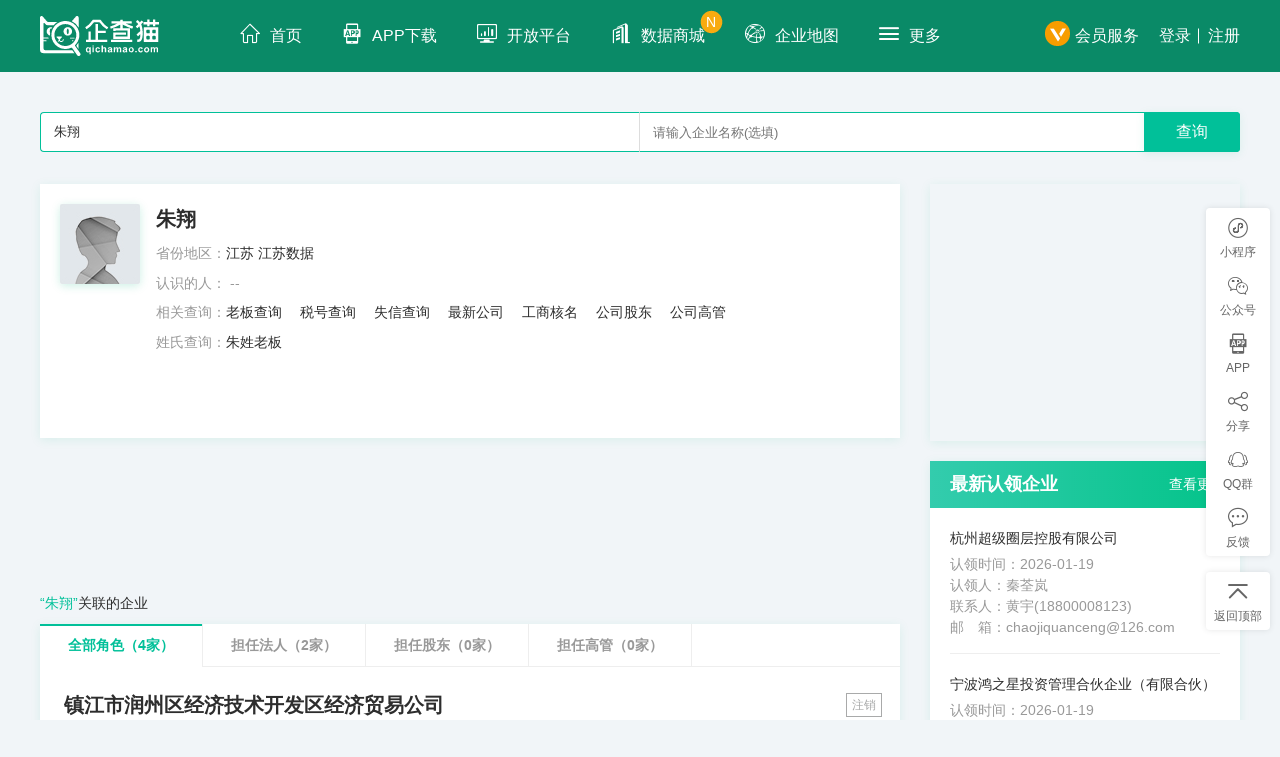

--- FILE ---
content_type: text/html; charset=utf-8
request_url: https://www.qichamao.com/person/482ce0b26b49076ae4af6e2a21bb2f3e-a43e1150e1f66c5586c11dd7484d5dc4
body_size: 113239
content:
<!DOCTYPE html>
<html>
<head>
    <meta charset="utf-8" />
    <title>朱翔关联公司查询-朱翔投资的公司-朱翔相关企业信息查询-企查猫(企业查询宝)</title>
    <meta name="format-detection" content="telephone=no">
    <meta name="renderer" content="webkit" />
    <meta name="apple-mobile-web-app-capable" content="yes">
    <meta name="apple-mobile-web-app-status-bar-style" content="black-translucent">
    <meta name="viewport" content="width=device-width, initial-scale=1, maximum-scale=1, minimum-scale=1, user-scalable=no, minimal-ui">
    <meta name="apple-itunes-app" content="app-id=1308145246">
    <meta http-equiv="X-UA-Compatible" content="IE=edge">
    <meta name="screen-orientation" content="portrait">
    <meta name="x5-orientation" content="portrait">
    <meta name="applicable-device" content="pc,mobile" />
    <meta name="keywords" content="朱翔关联企业,法人朱翔,股东朱翔,高管朱翔">
    <meta name="description" content="朱翔,江苏,认识的人有,在镇江市润州区经济技术开发区经济贸易公司、朱翔等2家公司担任法人,在等0家公司担任股东,在等0家公司担任高管">
    <meta name="apple-mobile-web-app-title" content="企查猫">
    <meta name="apple-mobile-web-app-capable" content="yes">
    <meta name="apple-mobile-web-app-status-bar-style" content="black">
    <meta itemprop="image" content="https://img1.qianzhan.com/images/logo-qcm.png" />
    <link rel="icon" type="image/x-icon" href="/images/favicon.ico">
    <link rel="apple-touch-icon" sizes="114x114" href="/images/touch-icon-iphone-114.png" />
    <link rel="apple-touch-icon" sizes="144x144" href="/images/touch-icon-iphone-144.png" />
    <link rel="stylesheet" type="text/css" href="https://img1.qianzhan.com/assets/css/common.css?v=1.9" />
    <link rel="stylesheet" type="text/css" href="https://img1.qianzhan.com/assets/css/slick.css?v=1.91" />
    <link rel="stylesheet" type="text/css" href="https://img1.qianzhan.com/assets/static/style/firm-detail.css?20240719" />
    <link rel="stylesheet" type="text/css" href="https://img1.qianzhan.com/assets/css/media.min.css?v=1.91" />
    <link rel="stylesheet" type="text/css" href="https://img1.qianzhan.com/assets/css/custom.default.css?v=2.9">
    <style type="text/css">
        @media screen and (max-width: 767px) {
            .menu .nav-index {
                overflow-y: auto;
                padding-bottom: 30px;
            }
        }
    </style>
    <script src="https://img1.qianzhan.com/assets/js/jquery.min.js" type="text/javascript"></script>
    <script src="https://img1.qianzhan.com/assets/js/jquery.tab.js" type="text/javascript"></script>
    <script src="https://img1.qianzhan.com/assets/js/jquery-barcode.js" type="text/javascript"></script>
    <script src="https://img1.qianzhan.com/assets/js/slick.min.js" type="text/javascript"></script>
    <script src="https://img1.qianzhan.com/assets/js/scroll.js" type="text/javascript"></script>
    <script src="https://img1.qianzhan.com/assets/js/share.js" type="text/javascript"></script>
    <script src="https://img1.qianzhan.com/assets/plug-in/jquery.form.min.js" type="text/javascript"></script>
    <script src="https://img1.qianzhan.com/assets/plug-in/jquery.qrcode.min.js" type="text/javascript"></script>
    <script src="https://img1.qianzhan.com/assets/plug-in/clipboard.min.js" type="text/javascript"></script>
    <script src="https://img1.qianzhan.com/assets/plug-in/doT.min.js" type="text/javascript"></script>
    <script src="https://img1.qianzhan.com/assets/plug-in/jquery.validate1.8.1.min.js" type="text/javascript"></script>
    <script src="https://img1.qianzhan.com/assets/js/custom.common.js?v=0126" type="text/javascript"></script>
    <script src="https://img1.qianzhan.com/assets/js/custom.main.js?v=20230922" type="text/javascript"></script>
    <script src="https://img1.qianzhan.com/assets/js/qcm.multipleDropdown.js" type="text/javascript"></script>

    
</head>
<body class="aggs">

    <input type="hidden" id="hdUserId" value="0" />
    <!--用于是否执行搜索功能事件-->
    <input type="hidden" id="hdbtn_value" value="qy" />
    <input type="hidden" id="hdquery_set" value="0" />


    <header class="header header-fixed">
        <div class="wrap">
            <div class="logo"><a href="/"><img src="/assets/images/logo.svg" alt="企查猫"></a></div>
            <div class="menu">
                <i class="icon-menu open-nav" id="openNav"></i>
                <div id="openMenu">
                    <div class="nav-index">
                        <ul id="navBox">
                            <li class="menu-modal"></li>
                            <li><a href="/"><i class="icon-home"></i>首页</a></li>
                            <li><a href="/app/app.html"><i class="icon-app"></i>APP下载</a></li>
                            <li><a href="https://open.qianzhan.com" target="_blank"><i class="icon-kfpt"></i>开放平台</a></li>
                            <li><a href="/mall/"><i class="icon-qfyx"></i>数据商城<span class="badge">N</span></a></li>
                            <li><a href="/entmap"><i class="icon-qyyq"></i>企业地图</a></li>
                            <li>
                                <a href="javascript:;" class="more"><i class="icon-menu"></i>更多</a>
                                <div class="menu-child">
                                    <ul>
                                        <li><a href="/enterPrisePlay/list" target="_blank">企业播</a></li>
                                        <li><a href="/service/index" target="_blank">企服优选</a></li>
                                        <li><a href="/sentiment/index" target="_blank">企业舆情</a></li>
                                        <li><a href="/cert-wall" target="_blank">形象墙</a></li>
                                        <li><a href="/show" target="_blank">头条</a></li>
                                        <li><a href="/EnterPriseShow/list" target="_blank">企业说</a></li>
                                        <li><a href="/surname" target="_blank">百家姓</a></li>
                                        <li><a href="/star/list" target="_blank">明星版图</a></li>
                                        <li><a href="/information/list" target="_blank">名企变更</a></li>
                                        <li><a href="/baike" target="_blank">企业百科</a></li>
                                        <li><a href="/bbs/list" target="_blank">互动社区</a></li>
                                    </ul>
                                </div>
                            </li>
                        </ul>

                        <div class="head-search-form head-search-fixed" id="searchFixed" style="display: none;">
                            <input type="text" placeholder="请输入企业名称、人名、产品名等关键词,如:唯品会" value="" class="keys f14" id="searchname">
                            <button class="sub" id="searchbtnall">查询</button>
                            <!--搜索提示-->
                            <div class="search-qiye-return" style="display:none;top:38px">
                                <ul>
                                    
                                </ul>
                            </div>
                        </div>
                        <div class="header-right">
                            <a href="/vip/vipintroduce" target="_blank" class="vip"><i class="icon-vip"></i>会员服务</a>
                                <p class="user-nav">
                                    <a href="javascript:;" data-position="center" onclick='$("#myModal").modal("show");'>登录</a>
                                    <a href="javascript:;" data-position="center" onclick='$("#myModalReg").modal("show");'>注册</a>
                                </p>
                        </div>
                    </div>
                </div>
            </div>
        </div>
    </header>

    <script type="text/javascript">
        $(window).scroll(function () {
            if (!(navigator.userAgent.match(/(iPhone|iPod|Android|ios|MSIE|Trident)/i))) {
                if ($(this).scrollTop() > 60) {
                    $("#navBox").hide();
                    $("#searchFixed").show();
                } else {
                    $("#navBox").show();
                    $("#searchFixed").hide();
                }
            }
        });
    </script>

    

    











<div class="wrap mt4e p-md ">
    <div class="search-box-wrap" style="overflow:initial;">
        <form id="searchHotPersonForm" action="/" class="sec-fm ">

            <div class="search-half">
                <input name="searchperson" type="text" value="朱翔" placeholder="请输入法定代表人、股东或高管姓名，如雷军" class="half-l">
            </div>
            <div class="search-half m-hidden" style="    position: relative;">
                <input name="searchcompany" type="text" autocomplete="off" placeholder="请输入企业名称(选填)" class="half-r">
            </div>

            <input type="hidden" value="9a37bf777e85580d8bcff125bd30bab2" name="hdcode" />
            <input type="hidden" name="hdname" />

            <button type="submit" class="btn-green box-s">查询</button>

        </form>
        <div style="clear:both;"></div>
    </div>

    <div class="mt2e f-cb m-mt2e">
        <div class="page-left">

                        <div class="box-s bg-f">
                            <div class="p1e content-box f-cb">
                                <div class="pic box-s3"><img src="/assets/images/user-default.gif" alt=""></div>
                                <div class="con">
                                    <h1 class="f20">朱翔</h1>
                                    <p class="f14 c9 mt10">省份地区：<a href="/jiangsu" target="_blank">江苏</a>  <a href="/mall/list/32---1.html" target="_blank">江苏数据</a></p>
                                    <p class="f14 c9 mt10 friend">认识的人：
--                                    </p>
                                    <p class="f14 c9 mt10  friend">相关查询：<a href="/jiangsulaoban" target="_blank">老板查询</a> <a href="/jiangsushuihao" target="_blank">税号查询</a>  <a href="/jiangsushixin" target="_blank">失信查询</a>  <a href="/jiangsuzuixin" target="_blank">最新公司</a>  <a href="/jiangsugshm" target="_blank">工商核名</a>  <a href="/jiangsugsgd" target="_blank">公司股东</a>  <a href="/jiangsugsgg" target="_blank">公司高管</a></p>
                                    <p class="f14 c9 mt10">姓氏查询：<a href="/jiangsufrxsfl86ee137bead6de1c5fd5c24a0f32e61b" target="_blank">朱姓老板</a></p>
                                    <p class="f14 c9 mt10"><script type="text/javascript" src="//jsb.qianzhan.com/source/n/common/ihx_rha_q/k.js"></script></p>

                                </div>
                            </div>
                        </div>
                        <div style="margin-top:20px;">

                            <script type="text/javascript" src="//jsb.qianzhan.com/source/k/fehbo/common/c-b/static/b.js"></script>

                        </div>
                            <div class="mt2e f14">
                                <p><span class="green">“朱翔”</span>关联的企业</p>
                            </div>
                            <div class="box-s bg-f mt10">
                                <div class="f14 relevance-tab">
                                    <ul class="f-cb">
                                        <li data-type="all" data-count="4" class="current">
                                            <a href="javascript:;" class="">全部角色<span>（4家）</span></a>
                                        </li>
                                        <li data-type="fr" data-count="2">
                                            <a href="javascript:;" class="">担任法人<span>（2家）</span></a>
                                        </li>
                                        <li data-type="gd" data-count="0">
                                            <a href="javascript:;" class="disabled">担任股东<span>（0家）</span></a>
                                        </li>
                                        <li data-type="member" data-count="0">
                                            <a href="javascript:;" class="disabled">担任高管<span>（0家）</span></a>
                                        </li>
                                    </ul>
                                </div>
                                <div class="relevance-content">
                                    <ul>

                                                            <li data-fr="True"
                                                                data-gd="False"
                                                                data-member="False">

                                                                <h2 class="f20">
                                                                    <a href="/orgcompany/searchitemdtl/0eaafe6be6136e0bd01c9340b81485d9.html" target="_blank">镇江市润州区经济技术开发区经济贸易公司</a>
                                                                </h2>
                                                                <p class="f14 c9">
                                                                    <span>法人代表：朱翔</span>

                                                                    
                                                                    <span>成立日期：<time>1996-08-09</time></span>
                                                                </p>

                                                                <!-- default orange gray -->
                                                                <span class="default state gray">
                                                                    注销
                                                                </span>
                                                            </li>
                                                            <li data-fr="False"
                                                                data-gd="False"
                                                                data-member="False">

                                                                <h2 class="f20">
                                                                    <a href="/orgcompany/searchitemdtl/e6104440805cf96eb4d194e4cb9357d5.html" target="_blank">福州祥华贸易有限公司</a>
                                                                </h2>
                                                                <p class="f14 c9">
                                                                    <span>法人代表：郑祥清</span>

                                                                    <span>注册资本：50(万人民币)</span>
                                                                    <span>成立日期：<time>2006-03-13</time></span>
                                                                </p>

                                                                <!-- default orange gray -->
                                                                <span class="default state gray">
                                                                    吊销，未注销
                                                                </span>
                                                            </li>


                                    </ul>


                                    <input type="hidden" id="vipbollean" value="true" />
                                    <div id="vip_pop" class="vip-pop" style="display:block;">
                                        <div class="vip-pop-box clf" style="background-color: #fff">
                                            <div class="vip-pop-top">
                                                <p>成为VIP，每天最多可导出10万条高质量拓客线索</p>
                                                <a href="/vip/vipintroduce" target="_blank">查看VIP所有特权 <i class="icon-rarr2"></i></a>
                                            </div>
                                            <div class="zvip-price-list clf" id="zvipPrice">
                                                <ul class="clf">
                                                    <li>
                                                        <div>
                                                            <p><span class="big">99</span>元/年</p>
                                                            <p class="f12">每天仅需<span>0.82</span>元</p>
                                                        </div>
                                                    </li>
                                                    <li>
                                                        <div>
                                                            <p><span class="big">159</span>元/2年</p>
                                                            <p class="f12">每天仅需<span>0.49</span>元</p>
                                                        </div>
                                                    </li>
                                                    <li class="selected">
                                                        <div>
                                                            <p><span class="big">199</span>元/3年</p>
                                                            <p class="f12">每天仅需<span>0.45</span>元</p>
                                                            <p class="hot">最多人选</p>
                                                        </div>
                                                    </li>
                                                </ul>
                                            </div>
                                            <div class="clf" style="text-align:center;display: block"><a href="/vip/vipintroduce" target="_blank" class="zvip-open" id="vip_openvip">立即开通</a></div>
                                            <div class="zvip-anli">
                                                <img src="/assets/images/qiye-anli.jpg" />
                                                <a href="/person/dfa5c9357b5b696f5af66b84113825f6-3d55c255b60f517447a130162327a9bf" target="_blank" class="example">查看样例 <i class="icon-rarr2"></i></a>
                                            </div>
                                        </div>
                                    </div>

                                    <div class="f-tac" style="padding: 20px 30px;">
                                        <a class="f-db btn btn-gray btn-sm f14" href="/person/482ce0b26b49076ae4af6e2a21bb2f3e" target="_blank">显示全部同名 <em>“朱翔”</em></a>
                                    </div>
                                </div>




                                




                                




                            </div>
        </div>

        <!--右侧-->
        <div class="page-right">
            <!-- 最新认领企业 -->
                <div class="box-s mb20">
        <script type="text/javascript" src="//jsb.qianzhan.com/production/ni/source/hx/static/r-f/keq.js"></script>
    </div>
        <div class="box-s mb20">
            <div class="page-title">
                <h2 class="f18"><a href="/cert-wall">最新认领企业</a></h2>
                <a href="/cert-wall" class="m">查看更多</a>
            </div>
            <div class="bg-f claim-new">
                <ul>
                        <li>
                            <div>
                                <a href="/company/cert/d961b5109c8a8601f21d4fb3b2ec6e2e.html" target="_blank">杭州超级圈层控股有限公司</a>
                                <p>认领时间：2026-01-19</p>
                                <p>认领人：秦荃岚</p>
                                    <p>联系人：黄宇(18800008123)</p>
                                <p>邮 箱：chaojiquanceng@126.com</p>
                            </div>
                        </li>
                        <li>
                            <div>
                                <a href="/company/cert/96eea76a0edae40f369f76fe7c8ad2cf.html" target="_blank">宁波鸿之星投资管理合伙企业（有限合伙）</a>
                                <p>认领时间：2026-01-19</p>
                                <p>认领人：王健</p>
                                    <p>联系人：马燕宁(13402063089)</p>
                                <p>邮 箱：2043487191@qq.com</p>
                            </div>
                        </li>
                        <li>
                            <div>
                                <a href="/company/cert/9ff6fb591283bf098ba8a1859569a3df.html" target="_blank">宁波三灏投资咨询有限公司</a>
                                <p>认领时间：2026-01-19</p>
                                <p>认领人：王健</p>
                                    <p>联系人：马燕宁(13402063089)</p>
                                <p>邮 箱：2043487191@qq.com</p>
                            </div>
                        </li>
                </ul>
                <div class="f-tac mt20"><a href="javascript:;" id="IWantClaim" class="btn btn-md btn-green box-s">我要认领</a></div>
            </div>
        </div>



            <!--推荐职位-->
            <aside class="wrap-d side-item dep-position-dide-item" style="display:none">
    <div class="wrap-f">
        <h2 class="tit-h2">推荐职位</h2>
        <ul class="list-post"></ul>
    </div>
</aside>
            <!-- 顶部广告位-->
            <div class="side mb20">
    <a href="/vip/vipintroduce?f=banner" target="_blank"><img src="https://img1.qianzhan.com/qiye/images/vip-phone.jpg" alt=""></a>
</div>


        </div>

    </div>
</div>


<script type="text/javascript">

    var hotPersonSearchTips = new InputTips({
        $input: $("#searchHotPersonForm").find("[name=searchcompany]"),
        url: "/orgcompany/GetESCompanyTips",
        type: "POST",
        loadQuery: function (query) {
            //query.key = query.tip;
            //query.count = 10;
            query.person = $("#searchHotPersonForm").find("[name=searchperson]").val();
            query.mark = Math.random();
            return query;
        },
        success: function (data) {
            if (data.succ) {
                if (this.query.mark == data.mark) {
                    return data.lst;
                }
            }
            return [];
        },
        render: function ($item, item, index) {
            $item = $("<li data-value=" + item.companyCode + ">" + item.companyName + "</li>");
            return $item;
        },
        checked: function (event, el, method) {
            var val = $(el).attr("data-value");
            this.$input.parents("form").find("[name=hdcode]").val(val);
            this.$input.parents("form").find("[name=hdname]").val($(el).text());
            this.$input.parents("form").submit();
        },
        event: "focus input propertychange",
        interval: 300,
        isreqemptyval: true
    });

    $("#searchHotPersonForm").submit(function () {
        var json = $(this).serializeJson();
        trim(json);

        var $person = json.searchperson;
        var $company = json.searchcompany;
        if ($person != "") {
            var personEncode = encodeURIComponent($person.replace(/[&\|\\\*^%$#:@\<>/?·.]/g, ""));
            var companyEncode = encodeURIComponent($company.replace(/[&\|\\\*^%$#:@\<>/?·.]/g, ""));
            var $hdname = json.hdname;
            if ($company == $hdname) {
                if (!json.searchcompany) {
                    location.href = "/s-person/" + personEncode + "?name=" + companyEncode;
                } else {
                    location.href = "/s-person/" + personEncode + "?name=" + companyEncode + "&code=" + json.hdcode;
                }
            } else {
                location.href = "/s-person/" + personEncode + "?name=" + companyEncode;
            }

        } else {
            $(this).find("[name=searchperson]").focus();
        }

        return false;
    });

    $(function () {


        $(".show-more").each(function (i, c) {

            var itemdom = $(c).find(".c-fliter-item")[0];
            if (itemdom && itemdom.clientHeight < itemdom.scrollHeight) {
                $(c).find(".all").show();
            } else {
                $(c).find(".all").hide();
            }
        });

        //筛选条件展开更多
        var all = false;
        $(".c-fliter-main").on("click", ".all", function () {
            if (all) {
                $(this).parent().parent().find(".c-fliter-item").removeClass("c-fliter-item-all");
                $(this).html("更多 <i class=\"icon-bottom f12\"></i>");
                all = false;
            } else {
                $(this).parent().parent().find(".c-fliter-item").addClass("c-fliter-item-all");
                $(this).html("收起 <i class=\"icon-top f12\"></i>");
                all = true;
            }
        });

        $(".relevance-tab li").click(function () {
            if ($(this).attr("data-count") == "0") {
                return;
            }

            var vipbollean = $("#vipbollean").val();
            //if ($(this).attr("data-count") == "0" && vipbollean == "true") {
            //    $("#vip_pop").css("display", "none");
            //} else if ($(this).attr("data-count") != "0" && vipbollean == "true") {
            //    $("#vip_pop").css("display", "none");
            //} else if ($(this).attr("data-count") == "0" && vipbollean == "false") {
            //    $("#vip_pop").css("display", "none");
            //} else if ($(this).attr("data-count") != "0" && vipbollean == "false") {
            //    $("#vip_pop").css("display", "block");
            //} else {
            //    $("#vip_pop").css("display", "block");
            //}


            $(".relevance-tab li").removeClass("current");
            $(this).addClass("current");
            if ($(this).attr("data-type") == "all") {
                $(".relevance-content li").show();
                $(".sp_members2").hide();
                $(".sp_shares2").hide();
            } else {
                var type = $(this).attr("data-type");
                if (type == "fr") {
                    $(".sp_members2").hide();
                    $(".sp_shares2").hide();
                }
                else if (type == "gd") {
                    $(".sp_members2").hide();
                    $(".sp_shares2").show();
                }
                else {
                    $(".sp_shares2").hide();
                    $(".sp_members2").show();
                }

                $(".relevance-content>ul>li").hide();
                $(".relevance-content>ul>li[data-" + $(this).attr("data-type") + "='True']").fadeIn();
            }
        });

    });

</script>



    <!--底部-->
    <footer class="footer f14">
        <div class="wrap f-cb">
            <div class="con">
                <div class="link">

                    <a href="https://open.qianzhan.com" target="_blank">前瞻云</a>
                    
                    <i>|</i><a href="https://f.qianzhan.com/" target="_blank">前瞻产业研究院</a>
                    
                    <i>|</i><a href="/explain/disclaim?type=disclaim" target="_blank">免责声明</a>
                    <i>|</i><a href="/explain/aboutus?type=about" target="_blank">关于我们</a>
                    <i>|</i><a href="/explain/contactus?type=contact" target="_blank">联系我们</a>
                    <i>|</i><a href="https://www.qichamao.com/企查宝公司向社会承诺书.pdf" target="_black">承诺书</a>
                    <a class="qqgroup" href="https://jq.qq.com/?_wv=1027&k=59sWDbQ" title="企查猫(企业查询宝)用户交流群2" target="_blank" style="margin-left:0px;">（企查猫用户交流群：<em>606622617</em>、</a>
                    <a class="qqgroup" href="https://shang.qq.com/wpa/qunwpa?idkey=f36b0f2535c9776b1a5f99cb5e97cb9798a813910176d83bb8f417dee324d8e1" title="企查猫(企业查询宝)用户交流群1" target="_blank"><em>530157977</em></a>）
                </div>
                <p class="copyright">
                    Copyright © 1998-2024 深圳前瞻产业大数据有限公司 All rights reserved.
                    <a class="gray-lighter" target="_blank" href="http://beian.miit.gov.cn">粤ICP备18041754号-1</a>&nbsp; &nbsp;
                </p>
                <div class="ft-auth">
                    <a href="https://v.yunaq.com/certificate?domain=www.qichamao.com&from=label&code=90020" target="cyxyv" alt=""><img src="https://aqyzmedia.yunaq.com/labels/label_sm_90020.png" alt=""></a>
                    
                    <a href="http://www.beian.gov.cn/portal/registerSystemInfo?recordcode=44030402001459 &#10;&#10;&#9;&#9;&#9;&#9; " target="_blank">
                        <img src="https://img1.qianzhan.com/qiye/images/%E7%B2%A4%E5%85%AC%E7%BD%91%E5%AE%89%E5%A4%87.png &#10;&#10;&#9;&#9;&#9;&#9;" alt=""><span>
                            粤公网安备<br />
                            44030402001459号
                        </span>
                    </a>
                </div>
            </div>
            <ul class="qr">
                <li>
                    <p class="qr-app"></p>
                    <p class="tit">APP下载</p>
                </li>
                <li>
                    <p class="qr-qys"></p>
                    <p class="tit">企业说</p>
                </li>
                <li>
                    <p class="qr-gfwx"></p>
                    <p class="tit">官方微信</p>
                </li>
            </ul>
        </div>
    </footer>



    <!-- 手机端悬浮,APP下载 -->
    <div class="ad-appload">
        <svg viewBox="0 0 36 36" class="ad-appload_svg">
            <use xmlns:xlink="http://www.w3.org/1999/xlink" xlink:href="#logo-qcm-icon"></use>
        </svg>
        <div class="ad-appload_info">免费查询你关注的企业</div>
        <a href="/app" class="ad-appload_btn">下载APP</a>
        <i class="ad-appload_close">×</i>
    </div>

    <!--右侧浮动-->
    <div class="toolbar">
        <ul>
            <li>
                <a href="javascript:;">
                    <i class="icon-weixins"></i>
                    <span>小程序</span>
                </a>
                <div><img src="https://img1.qianzhan.com/assets/images/qrcode_for_qcm_wx_mapp.jpg" alt=""></div>
            </li>
            <li>
                <a href="javascript:;">
                    <i class="icon-weixin"></i>
                    <span>公众号</span>
                </a>
                <div><img src="https://img1.qianzhan.com/assets/images/qrcode_for_qcm_wx.jpg" alt=""></div>
            </li>
            <li>
                <a href="javascript:;">
                    <i class="icon-app"></i>
                    <span>APP</span>
                </a>
                <div><img src="https://img1.qianzhan.com/assets/images/qrcode_for_qcm_app.jpg" alt=""></div>
            </li>
            <li>
                <a href="javascript:;">
                    <i class="icon-share"></i>
                    <span>分享</span>
                </a>
                <div class="share-bar">
                    <div class="share-bar-l">
                        <ul>
                            <li><a data-share="weibo" href="javascript:;"><i class="icon-sina"></i></a><span>微博</span></li>
                            <li><a data-share="qq" href="javascript:;"><i class="icon-qq"></i></a><span>QQ</span></li>
                            <li><a data-share="douban" href="javascript:;"><i class="icon-douban"></i></a><span>豆瓣</span></li>
                            <li><a data-share="qzone" href="javascript:;"><i class="icon-qzone"></i></a><span>QQ空间</span></li>
                        </ul>
                    </div>
                    <div class="share-bar-r">
                        <img class="qr-img" src="https://img4.qianzhan.com/QrImgHandler.ashx?e=Medium&q=Two&s=4&t=https://www.qichamao.com/" alt="扫一扫分享到微信">
                        <p>扫一扫分享到微信</p>
                    </div>
                </div>
            </li>
            <li>
                <a href="https://jq.qq.com/?_wv=1027&amp;k=59sWDbQ" title="企查猫(企业查询宝)用户交流群2" target="_blank">
                    <i class="icon-qqgroup"></i>
                    <span>QQ群</span>
                </a>
            </li>
            <li>
                <a href="javascript:;" data-toggle="modal" data-position="center" data-target="#messageModel">
                    <i class="icon-chat"></i>
                    <span>反馈</span>
                </a>
            </li>
        </ul>
        <ul>
            <li>
                <a href="javascript:;" id="toTop">
                    <i class="icon-return"></i>
                    <span>返回顶部</span>
                </a>
            </li>
        </ul>
    </div>

    <!-- _LayoutLogin -->
    <!-- 登录model -->
<div class="modal fade" id="myModal">

    
    <div class="modal-dialog modal-md">
        <div class="modal-content model-login">
            <button type="button" class="close-pop" data-dismiss="modal"><span aria-hidden="true"><i class="cicon-close icon-close"></i></span></button>
            <div class="login-pop-top">
                <ul id="loginTab" class="tabso" data-select="#loginBox" data-event="click" data-style="fade">
                    <li class="current">验证码登录</li>
                    <li>账号登录</li>
                </ul>
            </div>
            <div id="loginBox">
                <form action="/usercenter/DoSMSLogin" method="post" id="formLoginSmsCode" class="form focus">
                    <div class="login-pop-box">
                        <ul>
                            <li>
                                <label for=""><i class="cicon-phone icon-phone"></i></label>
                                <input name="phone" type="text" class="input" placeholder="请输入手机号" maxlength="11">
                            </li>
                            <li>
                                <label for=""><i class="cicon-yzm icon-yzm"></i></label>
                                <input name="smscode" type="text" class="input" placeholder="验证码" maxlength="6">
                                <button type="button" class="sms" id="form_get_loginsmscode">获取短信验证码</button>
                            </li>
                            <li class="form_get_loginverify" style="display:none;">
                                <label for=""><i class="cicon-yzm icon-yzm"></i></label>
                                <input name="code" type="text" class="input" placeholder="请输入验证码" maxlength="6">
                                <img src="/assets/images/varifyimage.gif" alt="" class="yzm">
                            </li>
                            <li>
                                <button type="submit" class="btn btn-sub f18">登录</button>
                            </li>
                        </ul>
                        <div class="f12 c9 f-tac">
                            <p>
                                使用本平台服务意味着你同意并接受 <a href="/explain/disclaim?type=disclaim" target="_blank">《免责声明与用户协议》</a><br />
                                未注册的手机号登陆时将自动成为企查猫账号
                            </p>
                        </div>
                    </div>
                </form>
                <form action="/usercenter/dologin" method="post" id="formLogin" class="form focus">
                    <input type="hidden" name="sevenDays" value="true" />
                    <div class="login-pop-box">
                        <ul>
                            <li>
                                <label for=""><i class="cicon-phone icon-phone"></i></label>
                                <input name="userId" type="text" class="input" placeholder="请输入手机号">
                            </li>
                            <li>
                                <label for=""><i class="cicon-password icon-password"></i></label>
                                <input name="password" type="password" class="input" placeholder="请输入登录密码">
                                <a tabindex="-1" href="javascript:;" onclick="$('#myModal').modal('hide'); $('#forgetPwd').modal('show');" class="sms">忘记密码?</a>

                            </li>
                            <li class="form_get_loginverify">
                                <label for=""><i class="cicon-yzm icon-yzm"></i></label>
                                <input name="VerifyCode" type="text" class="input" placeholder="验证码" maxlength="4">
                                <img id="longin_code_img" src="/assets/images/varifyimage.gif" alt="" class="yzm">
                            </li>
                            <li>
                                <button type="submit" class="btn btn-sub f18">登录</button>
                            </li>
                        </ul>
                    </div>
                </form>
            </div>
        </div>
    </div>
</div>

<!-- 找回密码 model -->
<div class="modal fade" id="forgetPwd">

    <div class="modal-dialog modal-md">
        <div class="modal-content model-login">
            <button type="button" class="close-pop" data-dismiss="modal"><span aria-hidden="true"><i class="cicon-close icon-close"></i></span></button>
            <div class="login-pop-top">

                <ul id="loginTab" class="tabso" data-select="#loginBox1" data-event="click" data-style="fade">
                    <li class="current">找回密码</li>
                </ul>
            </div>
            <div id="loginBox1">
                <form action="/usercenter/findpwd" method="post" id="formForgetPwd" class="form focus" autocomplete="off">
                    <div class="login-pop-box">
                        <ul>
                            <li>
                                <label for=""><i class="cicon-phone icon-phone"></i></label>
                                <input name="phone" type="text" class="input" placeholder="请输入手机号" maxlength="11">
                            </li>
                            <li>
                                <label for=""><i class="cicon-yzm icon-yzm"></i></label>
                                <input name="phoneVerifyCode" type="text" class="input" placeholder="验证码" maxlength="6">
                                <button type="button" class="sms" id="form_get_forgetpwdsmscode">获取短信验证码</button>
                            </li>
                            <li class="form_get_loginverify" style="display:none;">
                                <label for=""><i class="cicon-yzm icon-yzm"></i></label>
                                <input name="code" type="text" class="input" placeholder="请输入验证码" maxlength="6">
                                <img src="/assets/images/varifyimage.gif" alt="" class="yzm">
                            </li>
                            <li>
                                <button type="submit" class="btn btn-sub f18">下一步</button>
                            </li>
                            <li>
                                <button type="button" onclick="$('#forgetPwd').modal('hide'); $('#myModal').modal('show');" class="btn btn-sub btn-default f18">< 返回登录</button>
                            </li>
                        </ul>
                    </div>
                </form>
                <form action="/usercenter/changepwd" method="post" id="formForgetPwdTwo" style="display:none;">
                    <div class="login-pop-box">

                        <ul>
                            <li>
                                <label for=""><i class="cicon-phone icon-phone"></i></label>
                                <input name="phone" type="text" class="input" placeholder="请输入手机号" readonly>
                            </li>
                            <li>
                                <label for=""><i class="cicon-password icon-password"></i></label>
                                <input name="newpwd" type="password" class="input focus" placeholder="请输入6-16位字母数字组合密码">
                            </li>
                            <li>
                                <label for=""><i class="cicon-password icon-password"></i></label>
                                <input name="confirmpwd" type="password" class="input" placeholder="请输入6-16位字母数字组合确认密码">
                            </li>

                            <li>
                                <button type="submit" class="btn btn-sub f18">修改密码</button>
                            </li>
                        </ul>
                    </div>
                </form>
            </div>
        </div>
    </div>
</div>

<!--会员提示-->
<div class="modal fade" id="vipModal">
    <div class="modal-dialog modal-md">
        <div class="modal-content model-search">
            <button type="button" class="close-pop" data-dismiss="modal"><span aria-hidden="true"><i class="cicon-close icon-close"></i></span></button>
            <div class="f-tac">
                <b class="f18">会员提示</b>
            </div>
            <div class="gj-search-list">
                <p>该功能仅向会员用户开放，开通会员尊享更多特权。</p>
            </div>
            <div class="mt30 f-tac">
                <a href="/vip/vipintroduce" class="btn btn-green f14">立即成为会员</a>
            </div>
        </div>
    </div>
</div>

<script>

    /** 点击密码登录刷新验证码 **/
    $("#loginTab").on("checked", function (e, elecont, eletab, index, style) {
        switch (index) {
            case 1:
                formLogin.options.longin_code_img();
                break;
        }
    });

    var formLoginSmsCode = new QCMForm({

        formtotalsecond: 120,
        //倒计时
        form_ResetPhoneCode: function () {
            var that = this;
            if (that.formtotalsecond > 0) {
                that.$formLoginVerifyBtn.text(that.formtotalsecond + ' 秒');
                that.$formLoginVerifyBtn.attr("disabled", "disabled");
                that.formtotalsecond--;
                setTimeout(function () { that.form_ResetPhoneCode.call(that) }, 1000);
            }
            else {
                that.formtotalsecond = 120;
                that.$formLoginVerifyBtn.text('获取短信验证码');
                that.$formLoginVerifyBtn.removeAttr("disabled");
            }
        },
        //刷新验证码
        longin_code_img: function () {
            var that = this;
            that.$formLoginVerifyContent.find(".yzm").attr('src', '/usercenter/varifyimage?' + Math.random());
            that.$formLoginVerifyContent.find(".input").val("");
            that.$formLoginVerifyContent.find(".input").focus();
        },
        //加载验证码框
        loding_code_img: function () {
            var that = this;
            that.$formLoginVerifyContent.find(".yzm").on("click", function () { that.longin_code_img(); });
            that.$formLoginVerifyContent.find(".input").on("input propertychange", function () {
                var current = $(this).val();
                if (current.length == 4) {
                    //验证手机号
                    if (!that.validator.element(that.$form.find("[name=phone]"))) {
                        return;
                    }
                    var json = that.$form.serializeJson();
                    window._smsCode({ phone: json.phone, code: json.code, smstype: 3 }, function (data) {
                        if (data.isSuccess) {
                            that.$formLoginVerifyContent.hide();
                            qcmtip.success(data.sMsg);
                            //倒计时
                            that.form_ResetPhoneCode();
                            that.$form.find("[name=smscode]").focus();
                        }
                        else {
                            qcmtip.error(data.sMsg);
                            that.longin_code_img();
                        }
                    });
                }
                else if (current.length > 4) {
                    that.$formLoginVerifyContent.find(".input").val(current.substring(0, 4));
                }
            });
        },
        //获取验证码按钮
        $formLoginVerifyBtn: $("#form_get_loginsmscode"),
        //验证码
        $formLoginVerifyContent: $("#formLoginSmsCode .form_get_loginverify"),
        $form: $("#formLoginSmsCode"),
        ready: function () {
            var that = this;
            that.$form.find("[name=phone]").focus();
            //加载验证码框
            that.loding_code_img();
            that.$formLoginVerifyBtn.on("click", function () {

                that.longin_code_img();
                if (that.validator.element(that.$form.find("[name=phone]"))) {
                    //显示验证码框
                    that.$formLoginVerifyContent.show();
                    that.$formLoginVerifyContent.find(".input").focus();
                    that.validator.element(that.$form.find("[name=code]"));
                    ////倒计时
                    //that.form_ResetPhoneCode();
                }
            });
        },
        rules: {
            phone: { required: true, mobile: true },
            smscode: { required: false },
            code: { required: true },
        },
        messages: {
            phone: { required: "请输入手机号码", mobile: "请输入正确的手机号码" },
            code: { required: "请输入图形验证码" },
            smscode: { required: "请输入短信验证码" },
        },
        success: function (json, statusText) {
            if (json.isSuccess) {
                qcmtip.success(json.sMsg);
                window.location.reload();
            } else {
                qcmtip.error(json.sMsg);
            }
        },
    });

    var formLogin = new QCMForm({

        //刷新验证码
        longin_code_img: function () {
            var that = this;
            that.$formLoginVerifyContent.find(".yzm").attr('src', '/usercenter/varifyimage?' + Math.random());
            that.$formLoginVerifyContent.find(".input").val("");
        },
        //加载验证码框
        loding_code_img: function () {
            var that = this;
            that.$formLoginVerifyContent.find(".yzm").on("click", function () {
                that.longin_code_img();
                that.$formLoginVerifyContent.find(".input").focus();
            });
        },
        ready: function () {
            var that = this;
            that.$form.find("[name=userId]").focus();
            //加载验证码框
            that.loding_code_img();
        },
        $formLoginVerifyContent: $("#formLogin .form_get_loginverify"),
        $form: $("#formLogin"),
        rules: {
            userId: { required: true, mobile: true },
            password: { required: true },
            VerifyCode: { required: true },
        },
        messages: {
            userId: { required: "请输入手机号码", mobile: "请输入正确的手机号码" },
            password: { required: "请输入登录密码" },
            VerifyCode: { required: "请输入验证码" },
        },
        success: function (json, statusText) {
            var that = this;
            if (json.isSuccess) {
                qcmtip.success(json.sMsg);
                window.location.reload();
            } else {
                qcmtip.error(json.sMsg);
                that.longin_code_img();
            }
        },
    });

    var formForgetPwd = new QCMForm({

        formtotalsecond: 120,
        //倒计时
        form_ResetPhoneCode: function () {
            var that = this;
            if (that.formtotalsecond > 0) {
                that.$formLoginVerifyBtn.text(that.formtotalsecond + ' 秒');
                that.$formLoginVerifyBtn.attr("disabled", "disabled");
                that.formtotalsecond--;
                setTimeout(function () { that.form_ResetPhoneCode.call(that) }, 1000);
            }
            else {
                that.formtotalsecond = 120;
                that.$formLoginVerifyBtn.text('获取短信验证码');
                that.$formLoginVerifyBtn.removeAttr("disabled");
            }
        },
        //刷新验证码
        longin_code_img: function () {
            var that = this;
            that.$formLoginVerifyContent.find(".yzm").attr('src', '/usercenter/varifyimage?' + Math.random());
            that.$formLoginVerifyContent.find(".input").val("");
            that.$formLoginVerifyContent.find(".input").focus();
        },
        //加载验证码框
        loding_code_img: function () {
            var that = this;
            that.$formLoginVerifyContent.find(".yzm").on("click", function () { that.longin_code_img(); });
            that.$formLoginVerifyContent.find(".input").on("input propertychange", function () {
                $input = $(this);
                if ($input.hasClass("next")) {
                    return true;
                }

                var current = $(this).val();
                if (current.length == 4) {
                    //验证手机号
                    if (!that.validator.element(that.$form.find("[name=phone]"))) {
                        return;
                    }
                    var json = that.$form.serializeJson();
                    window._smsCode({ phone: json.phone, code: json.code, smstype: 3 }, function (data) {
                        if (data.isSuccess) {
                            qcmtip.success(data.sMsg);
                            that.longin_code_img();
                            $input.addClass("next");
                            //that.$formLoginVerifyContent.hide();
                            //that.login_form_code_img();
                            //倒计时
                            that.form_ResetPhoneCode();
                            that.$form.find("[name=phoneVerifyCode]").focus();
                        }
                        else {
                            qcmtip.error(data.sMsg);
                            that.longin_code_img();
                        }
                    });
                }
                else if (current.length > 4) {
                    that.$formLoginVerifyContent.find(".input").val(current.substring(0, 4));
                }
            });
        },
        //获取验证码按钮
        $formLoginVerifyBtn: $("#form_get_forgetpwdsmscode"),
        //短信验证码
        $formLoginVerifyContent: $("#formForgetPwd .form_get_loginverify"),
        ////表单验证码
        //$formFormVerifyContent: $("#formForgetPwd .form_get_formverify"),
        $form: $("#formForgetPwd"),
        ready: function () {
            var that = this;
            that.$form.find("[name=phone]").focus();
            //加载验证码框
            that.loding_code_img();
            that.$formLoginVerifyBtn.on("click", function () {
                if (that.validator.element(that.$form.find("[name=phone]"))) {
                    //刷新验证码
                    that.longin_code_img();
                    //显示验证码框
                    that.$formLoginVerifyContent.show();
                    that.$formLoginVerifyContent.find(".input").removeClass("next").focus();
                }
            });
        },
        rules: {
            phone: { required: true, mobile: true },
            phoneVerifyCode: { required: true },
        },
        messages: {
            phone: { required: "请输入手机号码", mobile: "请输入正确的手机号码" },
            phoneVerifyCode: { required: "请输入短信验证码" },
        },
        loadQuery: function (item, that) {
            item.verifycode = item.code;

            verify(function (mfccode) {
                item.mcfCode = mfccode;
                that.load();
            });
        },
        success: function (json, statusText) {
            if (json.isSuccess) {
                this.$form.hide();
                formForgetPwdNext.options.$form.show();
                formForgetPwdNext.options.$form.find("[name=phone]").val(this.query.phone);
            } else {
                qcmtip.error("登录失败,请重试", 2000);
                that.longin_code_img();
            }
        },
    });

    var formForgetPwdNext = new QCMForm({

        $form: $("#formForgetPwdTwo"),
        ready: function () {
        },
        rules: {
            newpwd: { required: true, rangelength: [6, 16] },
            confirmpwd: { required: true, rangelength: [6, 16] },
        },
        messages: {
            newpwd: { required: "请输入密码", rangelength: "请输入6-16位的密码，建议采用英文数字组合" },
            confirmpwd: { required: "请输入密码", rangelength: "请输入6-16位的密码，建议采用英文数字组合" },
        },
        loadQuery: function (item, that) {
            if (item.newpwd != item.confirmpwd) {
                qcmtip.error("新密码和确认密码不一致");
                return;
            }
            var data = formForgetPwd.options.$form.serializeJson();
            item = $.extend(item, data);
            item.verifycode = item.code;

            verify(function (mfccode) {
                item.mcfCode = mfccode;
                that.load();
            });
        },
        success: function (json, statusText) {
            var that = this;
            if (json.isSuccess) {
                qcmtip.success(json.sMsg);
                window.location.reload();
            } else {
                qcmtip.error(json.sMsg);
            }
        },
    });


</script>


    <!-- _LayoutRegister -->
    	<!-- 注册model -->
<div class="modal fade" id="myModalReg">
    <div class="modal-dialog modal-md">
        <div class="modal-content model-login">
            <button type="button" class="close-pop" data-dismiss="modal"><span aria-hidden="true"><i class="cicon-close icon-close"></i></span></button>
            <div class="login-pop-top">
                <h3 style="font-size: 18px;font-weight: normal;">注册</h3>
            </div>
            <div>
                <form action="/usercenter/doregistry" method="post" id="formRegSmsCode" class="form focus"  autocomplete="off">
                    <div class="login-pop-box">
                        <ul>
                            <li>
                                <label for=""><i class="cicon-phone icon-phone"></i></label>
                                <input name="phone" type="text" class="input" placeholder="请输入手机号" maxlength="11">
                            </li>
                            <li class="form_phoneVerifyCode" style="display:none;">
                                <label for=""><i class="cicon-yzm icon-yzm"></i></label>
                                <input name="phoneVerifyCode" type="text" class="input" placeholder="校验码" maxlength="6">
                                <button type="button" class="sms" id="form_get_regsmscode">获取短信验证码</button>
                            </li>
                            <li class="form_get_loginverify">
                                <label for=""><i class="cicon-yzm icon-yzm"></i></label>
                                <input name="code" type="text" class="input" placeholder="请输入验证码" maxlength="6">
                                <img src="/assets/images/varifyimage.gif" alt="" class="yzm">
                            </li>
                            <li>
                                <label for=""><i class="cicon-password icon-password"></i></label>
                                <input name="password" type="password" class="input" placeholder="请输入6-16位字母数字组合密码">
                            </li>
                            <li>
                                <button type="submit" class="btn btn-sub f18">注册</button>
                            </li>
                        </ul>
                    </div>
                    <div>
                        <p class="f12 c9">使用本平台服务意味着你同意并接受<a href="/explain/disclaim?type=disclaim" target="_blank">《免责声明与用户协议》</a></p>
                        <p class="mt10 f-tac"><a href="javascript:;" onclick="$('#myModalReg').modal('hide'); $('#myModal').modal('show');" class="green">已有账号，立即登录</a></p>
                    </div>
                </form>
            </div>
        </div>
    </div>
</div>

<script>

    var formRegSmsCode = new QCMForm({

        formtotalsecond: 120,
        //倒计时
        form_ResetPhoneCode: function () {
            var that = this;
            if (that.formtotalsecond > 0) {
                that.$formLoginVerifyBtn.text(that.formtotalsecond + ' 秒');
                that.$formLoginVerifyBtn.attr("disabled", "disabled");
                that.formtotalsecond--;
                setTimeout(function () { that.form_ResetPhoneCode.call(that) }, 1000);
            }
            else {
                that.formtotalsecond = 120;
                that.$formLoginVerifyBtn.text('获取短信验证码');
                that.$formLoginVerifyBtn.removeAttr("disabled");
            }
        },
        //刷新验证码
        longin_code_img: function () {
            var that = this;
            that.$formLoginVerifyContent.find(".yzm").attr('src', '/usercenter/varifyimage?' + Math.random());
            that.$formLoginVerifyContent.find(".input").val("");
            that.$formLoginVerifyContent.find(".input").focus();
        },
        //加载验证码框
        loding_code_img: function () {
            var that = this;
            that.$formLoginVerifyContent.find(".yzm").on("click", function () { that.longin_code_img(); });
            that.$formLoginVerifyContent.find(".input").on("input propertychange", function () {
                var current = $(this).val();
                if (current.length == 4) {
                    //验证手机号
                    if (!that.validator.element(that.$form.find("[name=phone]"))) {
                        return;
                    }
                    var json = that.$form.serializeJson();
                    //smstype: 0  register
                    window._smsCode({ phone: json.phone, code: json.code, smstype: 0 }, function (data) {
                        if (data.isSuccess) {

                            that.$formphoneVerifyCode.show();
                            that.$formLoginVerifyContent.hide();
                            that.$form.find("[name=phoneVerifyCode]").focus();
                            //倒计时
                            that.form_ResetPhoneCode();
                        }
                        else {
                            qcmtip.default(data.sMsg);
                            that.longin_code_img();
                        }
                    });
                }
                else if (current.length > 4) {
                    that.$formLoginVerifyContent.find(".input").val(current.substring(0, 4));
                }
            });
        },
        //获取验证码按钮
        $formLoginVerifyBtn: $("#form_get_regsmscode"),
        $formphoneVerifyCode:$("#formRegSmsCode .form_phoneVerifyCode"),
        //验证码
        $formLoginVerifyContent: $("#formRegSmsCode .form_get_loginverify"),
        $form: $("#formRegSmsCode"),
        ready: function () {
            var that = this;
            that.$form.find("[name=phone]").focus();
            //加载验证码框
            //that.longin_code_img();
            that.loding_code_img();
            that.$formLoginVerifyBtn.on("click", function () {
                if (that.validator.element(that.$form.find("[name=phone]"))) {
                    //刷新验证码
                    that.longin_code_img();
                    //显示验证码框
                    that.$formLoginVerifyContent.show();
                    //隐藏手机校验码框
                    that.$formphoneVerifyCode.hide();

                    that.$formLoginVerifyContent.find(".input").focus();
                    ////倒计时
                    //that.form_ResetPhoneCode();
                }
            });
        },
        rules: {
            phone: { required: true, mobile: true },
            phoneVerifyCode: { required: true },
            password: { required: true, rangelength: [6, 16] },
        },
        messages: {
            phone: { required: "请输入手机号码", mobile: "请输入正确的手机号码" },
            phoneVerifyCode: { required: "请输入正确的验证码" },
            password: { required: "请输入密码", rangelength: "请输入6-16位的密码，建议采用英文数字组合" },
        },
        loadQuery: function (item, that) {

            verify(function (mfccode) {
                item.mcfCode = mfccode;
                that.load();
            });
        },
        success: function (json, statusText) {
            if (json.isSuccess) {
                qcmtip.success(json.sMsg);
                window.location.reload();
            } else {
                qcmtip.error(json.sMsg);
            }
        },
    });


</script>

    <!-- _LayoutVip -->
    


<!--会员提示-->
<div class="modal fade" id="vipModal">
    <div class="modal-dialog modal-md">
        <div class="modal-content model-search">
            <button type="button" class="close-pop" data-dismiss="modal"><span aria-hidden="true"><i class="icon-close"></i></span></button>
            <div class="f-tac">
                <b class="f18">会员提示</b>
            </div>
            <div class="gj-search-list">
                <p>该功能仅向会员用户开放，开通会员尊享更多特权。</p>
            </div>
            <div class="mt30 f-tac">
                <a href="/vip/vipintroduce" class="btn btn-green f14">立即成为会员</a>
            </div>
        </div>
    </div>
</div>

<!-- VIP购买弹窗 -->
<div class="modal fade" id="vipBuy">
    <div class="modal-dialog vip-buy-box">
        <div class="modal-content model-login" style="padding:0">
            <div class="page-title">
                <h2 class="f14"><a href="javascript:;"><div class='md-pay_hd'>您今日免费查询次数已用完，<em class=''>开通VIP会员</em>可不限使用次数</div></a></h2>
                <a href="javascript:;" class="m f12" data-dismiss="modal" style="font-size: 12px;"><span aria-hidden="true"><i class="icon-close f12"></i></span></a>
            </div>
            <div class="p1e">
                    <div class="vip-buy-block">
                        <p class="t"><b>当前账号：</b><span></span></p>
                    </div>
                <div class="vip-buy-block mt20">
                    <p class="t"><b>选择套餐：</b><a href="/vip/vipintroduce" class="green f12">[查看VIP特权]</a></p>
                    <ul class="vip-buy-price mt10 f-cb f-tac">
                    </ul>
                </div>
                <div class="vip-buy-block mt20">
                    <p class="t"><b>选择优惠券：</b></p>
                    <div class="mt10 coupon" id="coupon">

                            <!--无优惠券-->
                            <p class="c9 f14" style="padding-left: 12px;">暂无可用优惠券</p>
                    </div>
                </div>
                <div class="vip-buy-block mt20">
                    <p class="t"><b>支付方式：</b></p>
                    <div class="vip-pop-pay f-cb mt15">
                        <ul>
                            <li>
                                <input name="radio" type="radio" id="weixinpay" checked>
                                <label for="weixinpay"><img src="/assets/images/weixinpay.png" alt="微信支付"></label>
                            </li>
                            <li>
                                <input name="radio" id="alipay" type="radio">
                                <label for="alipay"><img src="/assets/images/alipay.png" alt="支付宝支付"></label>
                            </li>
                        </ul>
                    </div>
                </div>
                <div class="vip-pop-foot">
                    <p class="f-ib mr10">合计支付：<b class="green f18"></b>元</p>
                    <button class="btn btn-green btn-sm box-s2">确认支付</button>
                </div>
            </div>
        </div>
    </div>
</div>

<script>
    //价格选择
    $(".vip-buy-price").on("click", "li", function () {
        $(this).siblings().removeClass('active').end().addClass('active');
    });
    //优惠券
    $("#coupon").on("click", "li", function () {
        $(this).siblings().removeClass('current').end().addClass('current');
    });

</script>


    <!-- _LayoutFeedback -->
    <!--意见反馈-->
<div class="modal fade" id="messageModel">
    <div class="modal-dialog modal-lg">

        <form action="/orgcompany/AddCorrect" method="post" class="focus">
            <input type="hidden" name="cic_oc_code" readonly />
            <input type="hidden" name="cic_oc_name" readonly />

            <div class="modal-content model-search">
                <button type="button" class="close-pop" data-dismiss="modal"><span aria-hidden="true"><i class="cicon-close icon-close"></i></span></button>
                <div class="t">
                    <b>意见反馈</b>
                </div>
                <div class="gj-search-list">
                    <ul>
                        <li>
                            <label class="name">反馈类型：</label>
                            <div style="line-height: 1.5rem; padding: .5rem 0;">
                                <label style="margin-right:16px;"><input type="radio" name="feedtype" checked="" onclick="$('#messageModelComplaintType').hide()"> 内容意见</label>
                                <label style="margin-right:16px;"><input type="radio" name="feedtype" onclick="$('#messageModelComplaintType').hide()"> 功能建议</label>
                                <label style="margin-right:16px;"><input type="radio" name="feedtype" onclick="$('#messageModelComplaintType').hide()"> 程序BUG</label>
                                <label style="margin-right:16px;"> <input type="radio" name="feedtype" onclick="$('#messageModelComplaintType').show()"> 投诉举报</label>
                            </div>
                        </li>
                        <li id="messageModelComplaintType" style="display: none;">
                            <label class="name">投诉类型：</label>
                            <div style="line-height: 1.5rem; padding: .5rem 0;">
                                <label style="margin-right:16px;"><input type="radio" name="tousutype" checked=""> 公司背景</label>
                                <label style="margin-right:16px;"><input type="radio" name="tousutype"> 司法风险</label>
                                <label style="margin-right:16px;"><input type="radio" name="tousutype"> 经营风险</label>
                                <label style="margin-right:16px;"><input type="radio" name="tousutype"> 经营状况</label>
                                <label style="margin-right:16px;"><input type="radio" name="tousutype"> 其他</label>
                            </div>
                        </li>

                        <li>
                            <label class="name">联系方式：</label>
                            <div>
                                <input name="cic_phone" maxlength="11" type="text" class="input" placeholder="请留下您的手机号码，方便我们联系您～">
                            </div>
                        </li>
                        <li>
                            <label class="name">反馈内容：</label>
                            <div>
                                <textarea name="cic_content" maxlength="1000" rows="" cols="" class="input" placeholder="请详细描述您遇到的问题或宝贵意见～"></textarea>
                            </div>
                        </li>
                    </ul>
                    <div class="sub-foot mt20">
                        <button type="submit" class="btn sub">提交反馈表单</button>
                        <a href="https://wpa.qq.com/msgrd?v=3&amp;uin=3535929039&amp;site=qq&amp;menu=yes" title="企查猫(企业查询宝)用户交流群1" target="_blank" class="btn btn-blue ml10">QQ在线即时反馈</a>
                        <a class="btn-link green" style="display:none;" href="/explain/userhelp?type=help" target="_blank">常见问题解答</a>
                    </div>
                </div>
            </div>
        </form>
    </div>
</div>

<!--意见反馈-->
<div class="modal fade" id="messageModel1">
    <div class="modal-dialog modal-lg">

        <form action="/orgcompany/AddCorrect" method="post" class="focus">
            <input type="hidden" name="cic_oc_code" readonly />

            <div class="modal-content model-search">
                <button type="button" class="close-pop" data-dismiss="modal"><span aria-hidden="true"><i class="icon-close"></i></span></button>
                <div class="t">
                    <b>意见反馈</b>
                </div>
                <div class="gj-search-list">
                    <ul>
                        <li class="name-block hide">
                            <label class="name">公司名称：</label>
                            <div>
                                <input name="cic_oc_name" readonly type="text" class="input">
                            </div>
                        </li>
                        <li>
                            <label class="name">联系方式：</label>
                            <div>
                                <input name="cic_phone" maxlength="11" type="text" class="input" placeholder="请留下您的手机号码，方便我们联系您～">
                            </div>
                        </li>
                        <li>
                            <label class="name">反馈内容：</label>
                            <div>
                                <textarea name="cic_content" maxlength="1000" rows="" cols="" class="input" placeholder="请详细描述您遇到的问题或宝贵意见～"></textarea>
                            </div>
                        </li>
                    </ul>
                    <div class="sub-foot mt20">
                        <button type="submit" class="btn sub">提交反馈表单</button>
                        <a href="https://wpa.qq.com/msgrd?v=3&amp;uin=3535929039&amp;site=qq&amp;menu=yes" title="企查猫(企业查询宝)用户交流群1" target="_blank" class="btn btn-blue ml10">QQ在线即时反馈</a>
                        <a class="btn-link green" style="display:none;" href="/explain/userhelp?type=help" target="_blank">常见问题解答</a>
                    </div>
                </div>
            </div>
        </form>
    </div>
</div>

<script>

    var formFeedback = new QCMForm({
        setcode: function (isshow, oc_code, oc_name) {
            this.$form.find("[name=cic_oc_code]").val(oc_code);
            this.$form.find("[name=cic_oc_name]").val(oc_name);

            if (isshow) {
                this.$form.find(".name-block").show();
            } else {
                this.$form.find(".name-block").hide();
            }
        },
        $form: $("#messageModel form"),
        rules: {
            cic_phone: { required: true, /* mobile: true */ },
            cic_content: { required: true },
        },
        messages: {
            cic_phone: { required: "请输入联系方式" },
            cic_content: { required: "请输入反馈内容" },
        },
        success: function (json, statusText) {
            var that = this;
            if (json.isSuccess) {
                that.$form.parents(".modal").modal("hide");
                that.$form[0].reset();
                qcmtip.default(json.sMsg, 2000);
            } else {
                qcmtip.error(json.sMsg, 2000);
            }
        },
    });

    var formFeedback1 = new QCMForm({
        ready: function () {
            this.$form.find("[name=cic_oc_code]").val($.getUrlParamOrgCode());
            this.$form.find("[name=cic_oc_name]").val($("#hdct_name").val());
            if (this.$form.find("[name=cic_oc_name]").val()) {
                this.$form.find(".name-block").removeClass("hide");
            }
        },
        $form: $("#messageModel1 form"),
        rules: {
            cic_phone: { required: true, mobile: true },
            cic_content: { required: true },
        },
        messages: {
            cic_phone: { required: "请输入联系方式", mobile: "请输入正确的联系方式" },
            cic_content: { required: "请输入反馈内容" },
        },
        success: function (json, statusText) {
            var that = this;
            if (json.isSuccess) {
                that.$form.parents(".modal").modal("hide");
                that.$form[0].reset();
                qcmtip.default(json.sMsg, 2000);
            } else {
                qcmtip.error(json.sMsg, 2000);
            }
        },
    });

</script>

    <!-- _LayoutAdvancedQuery -->
    
<!-- 高级查询model -->
<div class="modal fade" id="searchModel">
    <div class="modal-dialog modal-lg">
        <div class="modal-content model-search">
            <button type="button" class="close-pop" data-dismiss="modal"><span aria-hidden="true"><i class="icon-close"></i></span></button>
            <div class="search-pop">
                <div class="t">
                    <b>高级查询</b>
                    <p class="f12 c9 mt10">根据您提供的详细条件，帮助您更精确地查找企业。在下列条件中请您至少提供一种信息</p>
                </div>
                <form action="/orgcompany/SearchAdvanceList" method="get" class="focus" autocomplete="off">

                    <div class="gj-search-list">
                        <input name="type" value="2" type="hidden" />
                        <ul>
                            <li>
                                <label class="name">企业名称：</label>
                                <div>
                                    <input name="ocname" type="text" class="input" placeholder="请输入企业名称相关的信息">
                                </div>
                            </li>
                            <li>
                                <label class="name">企业位置：</label>
                                <div>
                                    <select name="prov" class="select f-fl mr15">
                                        <option value="">省份</option>
                                    </select>
                                    <select name="area" class="select f-fl mr15">
                                        <option value="">城市</option>
                                    </select>
                                    <input name="ads" type="text" placeholder="输入关键地址信息">
                                    <input name="adn" type="hidden"> <!-- 完整地址 -->
                                </div>
                            </li>
                            <li class="f-cb">
                                <label class="name">企业类型：</label>
                                


                                <div class="dropdown dropdown-multiple" id="cptMultiple">
                                    <div class="select" data-toggle="dropdown">
                                        <div class="dropdown-multiple_close"><i>×</i></div>
                                        <div class="dropdown-multiple_select"></div>
                                        <input type="text" class="form-control" readonly placeholder="请选择企业类型" />
                                        <input name="cpt" type="hidden" id="cpt" value="">
                                    </div>
                                    <div class="dropdown-menu">
                                        <div class="dropdown-multiple_list" style="max-height:30vh;">
                                            <div class="dropdown-multiple_list_item" data-key="有限责任公司">有限责任公司</div>
                                            <div class="dropdown-multiple_list_item" data-key="股份有限公司">股份有限公司</div>
                                            <div class="dropdown-multiple_list_item" data-key="股份合作公司">股份合作公司</div>
                                            <div class="dropdown-multiple_list_item" data-key="国有企业">国有企业</div>
                                            <div class="dropdown-multiple_list_item" data-key="集体所有制">集体所有制</div>
                                            <div class="dropdown-multiple_list_item" data-key="个体工商户">个体工商户</div>
                                            <div class="dropdown-multiple_list_item" data-key="独资企业">独资企业</div>
                                            <div class="dropdown-multiple_list_item" data-key="合伙企业">合伙企业</div>
                                            <div class="dropdown-multiple_list_item" data-key="外商投资">外商投资</div>
                                            <div class="dropdown-multiple_list_item" data-key="联营企业">联营企业</div>
                                            <div class="dropdown-multiple_list_item" data-key="私营企业">私营企业</div>
                                            <div class="dropdown-multiple_list_item" data-key="集团公司">集团公司</div>
                                            <div class="dropdown-multiple_list_item" data-key="港澳台商投资">港澳台商投资</div>
                                        </div>
                                    </div>
                                </div>
                            </li>
                            <li class="f-cb">
                                <label class="name">企业标签：</label>
                                

                                <div class="dropdown dropdown-multiple" id="dmcMultiple">
                                    <div class="select" data-toggle="dropdown">
                                        <div class="dropdown-multiple_close"><i>×</i></div>
                                        <div class="dropdown-multiple_select"></div>
                                        <input type="text" class="form-control" readonly placeholder="请选择所属标签" />
                                        <input name="zjtx" type="hidden" id="zjtx" value="">
                                    </div>
                                    <div class="dropdown-menu">
                                        <div class="dropdown-multiple_list" style="max-height:30vh;">
                                                    <div class="dropdown-multiple_list_item" data-key="1">专精特新小巨人企业</div>
                                                    <div class="dropdown-multiple_list_item" data-key="2">企业技术中心</div>
                                                    <div class="dropdown-multiple_list_item" data-key="4">技术创新示范企业</div>
                                                    <div class="dropdown-multiple_list_item" data-key="5">瞪羚企业</div>
                                                    <div class="dropdown-multiple_list_item" data-key="6">民营科技企业</div>
                                                    <div class="dropdown-multiple_list_item" data-key="7">隐形冠军企业</div>
                                                    <div class="dropdown-multiple_list_item" data-key="8">科技型中小企业</div>
                                                    <div class="dropdown-multiple_list_item" data-key="9">科技小巨人企业</div>
                                                    <div class="dropdown-multiple_list_item" data-key="10">独角兽企业</div>
                                                    <div class="dropdown-multiple_list_item" data-key="11">技术先进型服务企业</div>
                                                    <div class="dropdown-multiple_list_item" data-key="12">众创空间</div>
                                                    <div class="dropdown-multiple_list_item" data-key="13">科技企业孵化器</div>
                                                    <div class="dropdown-multiple_list_item" data-key="14">雏鹰企业</div>
                                                    <div class="dropdown-multiple_list_item" data-key="16">阿里巴巴投资</div>
                                                    <div class="dropdown-multiple_list_item" data-key="17">百度投资</div>
                                                    <div class="dropdown-multiple_list_item" data-key="18">千里马企业</div>
                                                    <div class="dropdown-multiple_list_item" data-key="19">小米投资</div>
                                                    <div class="dropdown-multiple_list_item" data-key="20">美团投资</div>
                                                    <div class="dropdown-multiple_list_item" data-key="21">京东投资</div>
                                                    <div class="dropdown-multiple_list_item" data-key="22">字节跳动投资</div>
                                                    <div class="dropdown-multiple_list_item" data-key="24">世界500强</div>
                                                    <div class="dropdown-multiple_list_item" data-key="25">中国500强</div>
                                                    <div class="dropdown-multiple_list_item" data-key="26">专精特新企业</div>
                                                    <div class="dropdown-multiple_list_item" data-key="27">创业板</div>
                                                    <div class="dropdown-multiple_list_item" data-key="28">深证A股</div>
                                                    <div class="dropdown-multiple_list_item" data-key="29">上证A股</div>
                                                    <div class="dropdown-multiple_list_item" data-key="30">科创板</div>
                                                    <div class="dropdown-multiple_list_item" data-key="31">中概股</div>
                                                    <div class="dropdown-multiple_list_item" data-key="32">北交所</div>
                                                    <div class="dropdown-multiple_list_item" data-key="33">新三板</div>
                                                    <div class="dropdown-multiple_list_item" data-key="34">新四板</div>
                                                    <div class="dropdown-multiple_list_item" data-key="35">A股</div>
                                                    <div class="dropdown-multiple_list_item" data-key="36">高新技术企业</div>
                                                    <div class="dropdown-multiple_list_item" data-key="37">中国民营企业500强</div>
                                                    <div class="dropdown-multiple_list_item" data-key="38">腾讯投资</div>
                                                    <div class="dropdown-multiple_list_item" data-key="39">创新型企业</div>
                                                    <div class="dropdown-multiple_list_item" data-key="40">创新型试点企业</div>
                                                    <div class="dropdown-multiple_list_item" data-key="41">创新型领军企业</div>
                                                    <div class="dropdown-multiple_list_item" data-key="42">国家火炬计划项目</div>
                                                    <div class="dropdown-multiple_list_item" data-key="43">潜在独角兽企业</div>
                                                    <div class="dropdown-multiple_list_item" data-key="44">种子独角兽企业</div>
                                                    <div class="dropdown-multiple_list_item" data-key="45">牛羚企业</div>
                                                    <div class="dropdown-multiple_list_item" data-key="46">未来独角兽企业</div>
                                                    <div class="dropdown-multiple_list_item" data-key="51">潜在牛羚企业</div>
                                                    <div class="dropdown-multiple_list_item" data-key="52">A股子公司</div>
                                                    <div class="dropdown-multiple_list_item" data-key="53">北证A股</div>
                                                    <div class="dropdown-multiple_list_item" data-key="54">中金投资</div>
                                                    <div class="dropdown-multiple_list_item" data-key="55">招商投资</div>
                                                    <div class="dropdown-multiple_list_item" data-key="56">港股大陆运营实体</div>
                                                    <div class="dropdown-multiple_list_item" data-key="57">中概股大陆运营实体</div>
                                                    <div class="dropdown-multiple_list_item" data-key="58">工程技术研究中心</div>
                                                    <div class="dropdown-multiple_list_item" data-key="59">专精特新中小企业</div>
                                                    <div class="dropdown-multiple_list_item" data-key="60">规模以上工业</div>
                                                    <div class="dropdown-multiple_list_item" data-key="61">制造业单项冠军企业</div>
                                                    <div class="dropdown-multiple_list_item" data-key="62">制造业单项冠军产品企业</div>
                                                    <div class="dropdown-multiple_list_item" data-key="63">绿色制造</div>
                                                    <div class="dropdown-multiple_list_item" data-key="65">规模以上服务业</div>
                                                    <div class="dropdown-multiple_list_item" data-key="66">限额以上批发和零售业</div>
                                                    <div class="dropdown-multiple_list_item" data-key="67">资质内建筑企业</div>
                                                    <div class="dropdown-multiple_list_item" data-key="68">限额以上住宿和餐饮业</div>
                                                    <div class="dropdown-multiple_list_item" data-key="69">房地产开发经营业</div>
                                                    <div class="dropdown-multiple_list_item" data-key="96">国家标准制定企业</div>
                                                    <div class="dropdown-multiple_list_item" data-key="97">行业标准制定企业</div>
                                                    <div class="dropdown-multiple_list_item" data-key="98">国家级院士专家工作站</div>
                                                    <div class="dropdown-multiple_list_item" data-key="99">省级重点实验室</div>
                                                    <div class="dropdown-multiple_list_item" data-key="100">省级院士专家工作站</div>
                                                    <div class="dropdown-multiple_list_item" data-key="101">国家级重点实验室</div>
                                                    <div class="dropdown-multiple_list_item" data-key="102">市级院士专家工作站</div>
                                                    <div class="dropdown-multiple_list_item" data-key="103">直辖市级重点实验室</div>
                                                    <div class="dropdown-multiple_list_item" data-key="104">国家级专精特新小巨人企业</div>
                                                    <div class="dropdown-multiple_list_item" data-key="105">省级专精特新小巨人企业</div>
                                                    <div class="dropdown-multiple_list_item" data-key="106">省级创新型中小企业</div>
                                                    <div class="dropdown-multiple_list_item" data-key="107">重点实验室</div>
                                                    <div class="dropdown-multiple_list_item" data-key="108">龙头企业</div>
                                                    <div class="dropdown-multiple_list_item" data-key="109">隐形冠军培育企业</div>
                                                    <div class="dropdown-multiple_list_item" data-key="110">制造业单项冠军培育企业</div>
                                                    <div class="dropdown-multiple_list_item" data-key="111">制造业单项冠军示范企业</div>
                                                    <div class="dropdown-multiple_list_item" data-key="112">重点小巨人企业</div>
                                                    <div class="dropdown-multiple_list_item" data-key="113">准独角兽企业</div>


                                        </div>
                                    </div>
                                </div>
                                <script src="https://img1.qianzhan.com/assets/js/qcm.multipleDropdown.js?20230221" type="text/javascript"></script>
                                <script type="text/javascript">
                                    qcm.initMultipleDropdown({
                                        id: 'dmcMultiple',
                                        //selectKey: ['2', '3'],
                                        maxTagCount: 5,
                                        onchange: function (params) {
                                            //console.log('params:', params);
                                            var tmpvalue = "";
                                            if (params != undefined) {
                                                for (index in params) {
                                                    if (params[index].key != undefined)
                                                        tmpvalue += "," + params[index].key;
                                                }
                                            }

                                            tmpvalue = tmpvalue.length > 0 ? tmpvalue.substr(1) : tmpvalue;
                                            $("#zjtx").val(tmpvalue);
                                            //alert(tmpvalue);

                                        }
                                    });


                                    qcm.initMultipleDropdown({
                                        id: 'cptMultiple',
                                        maxTagCount: 5,
                                        onchange: function (params) {
                                            var tmpvalue = "";
                                            if (params != undefined) {
                                                for (index in params) {
                                                    if (params[index].key != undefined)
                                                        tmpvalue += ";" + params[index].key;
                                                }
                                            }

                                            tmpvalue = tmpvalue.length > 0 ? tmpvalue.substr(1) : tmpvalue;
                                            $("#cpt").val(tmpvalue);
                                        }
                                    });


                                </script>


                            </li>
                            <li>
                                <label class="name">注册资金：</label>
                                <div>
                                    <input name="zjs" type="text" placeholder="请输入注册资金"><span class="ml10 mr10">至</span>
                                    <input name="zje" type="text" placeholder="请输入注册资金"><span class="ml10">万元</span>
                                </div>
                            </li>
                            <li>
                                <label class="name">法人姓名：</label>
                                <div>
                                    <input name="fr" type="text" class="input" placeholder="请输入法人姓名">
                                </div>
                            </li>
                            <li>
                                <label class="name">股东高管：</label>
                                <div>
                                    <input name="gds" type="text" class="input" placeholder="请输入股东高管姓名">
                                </div>
                            </li>
                            <li>
                                <label class="name">经营范围：</label>
                                <div>
                                    <input name="bus" type="text" class="input" placeholder="请输入企业经营范围">
                                </div>
                            </li>
                            <li>
                                <label class="name">高级筛选：</label>
                                <div class="s">
                                    <span class="red">*</span>仅向会员用户开放，立刻<a href="/vip/vipintroduce" class="">成为会员</a>享受特权！
                                </div>
                            </li>
                        </ul>
                        <div class="sub-foot mt20">
                            <button type="reset" class="btn">重置</button>
                            <button type="submit" class="btn sub">查询</button>
                        </div>
                    </div>
                </form>
            </div>
        </div>
    </div>
</div>

<script>

    jQuery.validator.addMethod("zj", function (value, element) {
        var zjs = $("#searchModel form").find("[name=zjs]").val();
        var zje = $("#searchModel form").find("[name=zje]").val();
        if (zjs && zje) {
            var zjsf = parseFloat(zjs);
            var zjef = parseFloat(zje);

            if (zjsf > zjef) {
                return false;
            }
        }
        return true;
    }, "注册资金范围输入有误");


    var fromAdvancedQuery = new QCMForm({
        ready: function () {
            var that = this;
            var json = that.$form.serializeJson();

            //加载省份
            var list = [{ a_code: '', a_name: "省份" }];
            if (!json.prov) {
                $.post("/home/GetProvinceName", "", function (data) {
                    if (data.isSuccess) {
                        for (var i = 0; i < data.dataList.length; i++) {
                            list.push(data.dataList[i]);
                        }
                    }
                    that.$form.find("[name=prov]").empty();
                    for (var i = 0; i < list.length; i++) {
                        that.$form.find("[name=prov]").append("<option value='" + list[i].a_code + "'>" + list[i].a_name + "</option>");
                        that.$form.find("[name=prov]").selectMatch();
                    }
                });
            }

            //高级查询-根据省份绑定城市
            that.$form.find("[name=prov]").change(function () {
                var json = that.$form.serializeJson();
                //var list = [{ a_code: $(this).val(), a_name: "城市" }];
                var list = [{ a_code: '', a_name: "城市" }];

                if (json.prov) {
                    $.post("/home/GetCityNameByPro", { province: json.prov }, function (data) {
                        if (data.isSuccess) {
                            for (var i = 0; i < data.dataList.length; i++) {
                                list.push(data.dataList[i]);
                            }
                        }
                        that.$form.find("[name=area]").empty();
                        for (var i = 0; i < list.length; i++) {
                            that.$form.find("[name=area]").append("<option value='" + list[i].a_code + "'>" + list[i].a_name + "</option>");
                        }
                        that.$form.find("[name=area]").selectMatch();
                    })
                }
            });
        },
        $form: $("#searchModel form"),
        submitType: "base",
        rules: {
            zjs: { money: true, zj: true },
            zje: { money: true, zj: true },
        },
        messages: {
            zjs: { money: "请输入正确的注册资金", zj: "注册资金范围输入有误" },
            zje: { money: "请输入正确的注册资金", zj: "注册资金范围输入有误" },
        },
        serialize: { trim: true, exclude: [undefined, '']}, //过滤字符
        loadQuery: function (item) {
            var that = this;

            if (typeof (item.risk) == "object") {
                if (item.risk.indexOf("dishonest") != -1 && item.risk.indexOf("undistper") != -1) {
                    item.risk.remove("dishonest");
                    item.risk.remove("undistper");
                }
                if (item.risk.indexOf("executed") != -1 && item.risk.indexOf("unexector") != -1) {
                    item.risk.remove("executed");
                    item.risk.remove("unexector");
                }
            }

            item.prov = item.prov && that.$form.find("[name=prov] option:selected").val();
            item.prov = item.prov == undefined ? '' : item.prov;

            var provText = item.prov && that.$form.find("[name=prov] option:selected").text();
            provText = provText == undefined ? '' : provText;

            
            item.area = item.area && that.$form.find("[name=area] option:selected").val();
            item.area = item.area == undefined ? '' : item.area;


            var areaText = item.area && that.$form.find("[name=area] option:selected").text();
            areaText = areaText == undefined ? '' : areaText;
            

            item.ads == item.ads && that.$form.find("[name=ads] option:selected").val(); //undefined && (item.ads = '');
            item.ads = item.ads == undefined ? '' : item.ads;


            item.zjtx == item.zjtx && that.$form.find("[name=zjtx]").val(); //undefined && (item.zjtx = '');
            item.zjtx = item.zjtx == undefined ? '' : item.zjtx;


            item.cpt == item.cpt && that.$form.find("[name=cpt]").val(); //undefined && (item.cpt = '');
            item.cpt = item.cpt == undefined ? '' : item.cpt;


            //var adsText = item.ads && that.$form.find("[name=ads] option:selected").text();
            //adsText = adsText == undefined ? '' : adsText;

            //item.zje = item.zje && that.$form.find("[name=zje] option:selected").val();
            //item.zje = item.zje == undefined ? '' : item.zje;




            var parms = {
                type: item.type,
                zjs: item.zjs,  //注册资金范围
                zje: item.zje,  //注册资金范围
                ocname: item.ocname,
                area: item.area || item.prov,
                ads: item.ads, //地址
                zjtx: item.zjtx, //标签
                adn: (provText+ areaText + item.ads) || undefined,
                cpt: item.cpt, //(typeof (item.cpt) == "object" && item.cpt.join(";")) || item.cpt || undefined, //企业类型
                fr: item.fr,  //法人
                gds: item.gds,  //股东
                bus: item.bus, //经营范围
                contactinfo: (typeof (item.contactinfo) == "object" && item.contactinfo.join("|")) || item.contactinfo || undefined, //联系方式
                intell: (typeof (item.intell) == "object" && item.intell.join("|")) || item.intell || undefined, //知识产权
                risk: (typeof (item.risk) == "object" && item.risk && item.risk.join("|")) || item.risk || undefined, //风险信息
            };
            parms = $.extend({}, parms);

            if (!(parms.zjs || parms.zje || parms.ocname || parms.area || parms.ads || parms.zjtx|| parms.adn
                || parms.cpt || parms.fr || parms.gds || parms.bus || parms.contactinfo || parms.intell || parms.risk)) {

                qcmtip.error("请输入筛选条件");
                return;
            }

            return parms;
        }
    });

</script>

    <!-- _LayoutTaxQuery -->
    	<!--税号查询Model-->
<div class="modal fade" id="tfnModel">
    <div class="modal-dialog modal-md">
        <div class="modal-content model-login">
            <button type="button" class="close-pop" data-dismiss="modal"><span aria-hidden="true"><i class="icon-close"></i></span></button>
            <form action="/" method="get" class="focus">
                <div class="f-tac">
                    <b class="f18">税号查询</b>
                </div>
                <div class="tfn-search">
                    <input name="companyname" type="text" autocomplete="off" placeholder="请输入公司关键字" id="index-einquery-search" class="focus">
                    <button type="submit" class="sub" >查询</button>
                </div>
                <div class="tfn-content mt20">
                    <ul>
                        <li class="f-cb">
                            <span>公司全称：</span>
                            <div class="info"><div name="oc_name"></div></div>
                        </li>
                        <li class="f-cb">
                            <span>发票税号：</span>
                            <div class="info tfn-num">
                                <input type="text" name="oc_creditcode" id="index-einquery-txt" readonly>
                                <button type="button" class="btn-copy" id="index-einquery-copy">复制</button>
                            </div>
                        </li>
                        <li class="f-cb">
                            <span>联系方式：</span>
                            <div class="info"><div class="oc_mobile"></div></div>
                        </li>
                        <li class="f-cb">
                            <span>公司地址：</span>
                            <div class="info"><div class="oc_address"></div></div>
                        </li>
                        <li class="f-cb">
                            <span>开户银行：</span>
                            <div class="info"><div class="oc_bank"></div></div>
                        </li>
                        <li class="f-cb">
                            <span>银行账户：</span>
                            <div class="info"><div class="oc_bankaccount"></div></div>
                        </li>
                    </ul>
                </div>
            </form>
        </div>
    </div>
</div>


<script>

    var taxTips = new InputTips({
        $input: $("#index-einquery-search"),
        url: "/orgcompany/GetOrgCompanyTips",
        type: "POST",
        loadQuery: function (query) {
            query.tip = query.tip;
            query.limit = 6;
            query.mark = Math.random();
            return query;
        },
        render: function ($item, item, index) {
            $item.attr("data-value", item.companyCode).text(item.companyName);
            return $item;
        },
        checked: function (event, method) {
            this.$input.parents("form").submit();
        }
    });

    $("#tfnModel form").on("submit", function () {
        $("#index-einquery-search").blur();
        var name = $("#index-einquery-search").val();
        if (!name) {
            $("#index-einquery-search").focus();
            return;
        }

        $.post("/home/SearchCompanyByName", { inputvalue: name }, function (data) {
            if (data.isSuccess) {
                if (data.dataList == null || data.dataList.company == null)
                    return;

                $("#tfnModel").find("[name=oc_name]").text(data.dataList.company.oc_name);
                $("#tfnModel").find("[name=oc_creditcode]").val(data.dataList.company.oc_creditcode);

                if (data.dataList.company.oc_tels != null && data.dataList.company.oc_tels.length > 0) {
                    $("#tfnModel").find("[name=oc_mobile]").text(data.dataList.company.oc_tels[0]);
                } else {
                    $("#tfnModel").find("[name=oc_mobile]").text("");
                }
                $("#tfnModel").find("[name=oc_address]").text(data.dataList.company.oc_address);

                $.post("/home/GetBankAccount", { oc_code: data.dataList.company.oc_code }, function (bank) {
                    if (bank.isSuccess) {
                        $("#tfnModel").find("[name=oc_bank]").text(bank.dataList.bank);
                        $("#tfnModel").find("[name=oc_bankaccount]").text(bank.dataList.bank_account);
                    }
                })
            }
        })

        return false;
    });

    var clipboard = new Clipboard('#index-einquery-copy', {
        target: function () {
            return document.getElementById('index-einquery-txt');
        }
    })
    clipboard.on('success', function (e) {
        qcmtip.success('税号复制成功');
    });   
    
</script>
    <!-- Common -->
    
<form action="/" id="user">
    <input name="userId" type="hidden" id="hdUserId" value="0" />
    <input name="vip" type="hidden" id="hdvip" value="0" />
    <input name="username" type="hidden" id="hdusername" value="" />
    <input name="queryset" type="hidden" id="hdquery_set" value="0" />
</form>


<script>
    var _hmt = _hmt || [];
    (function () {
        var hm = document.createElement("script");
        hm.src = "https://hm.baidu.com/hm.js?55ad112b0079dd9ab00429af7113d5e3";
        var s = document.getElementsByTagName("script")[0];
        s.parentNode.insertBefore(hm, s);
    })();
</script>

<script src="https://res.wx.qq.com/open/js/jweixin-1.0.0.js" type="text/javascript"></script>
<script type="text/javascript">

    window.wxShareTitle = $("title").html();

    wx.config({
        debug: false, // 开启调试模式,调用的所有api的返回值会在客户端alert出来，若要查看传入的参数，可以在pc端打开，参数信息会通过log打出，仅在pc端时才会打印。
        appId: 'wx0d70a041322b3979', // 必填，公众号的唯一标识
        timestamp: '', // 必填，生成签名的时间戳
        nonceStr: '', // 必填，生成签名的随机串
        signature: '', // 必填，签名
        jsApiList: [
              "checkJsApi",
                'onMenuShareTimeline',
                'onMenuShareAppMessage',
                'onMenuShareQQ',
                'onMenuShareWeibo',
                'hideMenuItems',
                'showMenuItems',
                'hideAllNonBaseMenuItem',
                'showAllNonBaseMenuItem',
                'translateVoice',
                'startRecord',
                'stopRecord',
                'onRecordEnd',
                'playVoice',
                'pauseVoice',
                'stopVoice',
                'uploadVoice',
                'downloadVoice',
                'chooseImage',
                'previewImage',
                'uploadImage',
                'downloadImage',
                'getNetworkType',
                'openLocation',
                'getLocation',
                'hideOptionMenu',
                'showOptionMenu',
                'closeWindow',
                'scanQRCode',
                'chooseWXPay',
                'openProductSpecificView',
                'addCard',
                'chooseCard',
                'openCard'
        ] // 必填，需要使用的JS接口列表，所有JS接口列表见附录2。详见：http://mp.weixin.qq.com/wiki/7/aaa137b55fb2e0456bf8dd9148dd613f.html
    });
    wx.error(function (res) {
//            console.log(res);
//            alert('验证失败');
    });
    wx.ready(function () {
        var url = window.location.origin;
        var link = window.location.href;
        var imgUrl = 'https://img1.qianzhan.com/qiye/images/Icon-Small-50@2x.png';
        //转发到朋友圈
        wx.onMenuShareTimeline({
            title: window.wxShareTitle,
            link: link,
            imgUrl: imgUrl,
            success: function () {

            },
            cancel: function () {
            }
        });
        //转发给朋友
        wx.onMenuShareAppMessage({
            title: window.wxShareTitle,
            desc: '一键查询全国1.6亿+企业信息：法人现状、注册资金、股东信息、关联公司...',
            link: link,
            imgUrl: imgUrl,
            type: 'link',
            dataUrl: '',
            success: function () {
            },
            cancel: function () {
            }
        });

    });
	

	
    $(document).ready(function () {

        $("input:text").each(function () {

            $(this).attr("autocomplete", "off");

        });

    });

	
</script>

    
</body>
</html>



--- FILE ---
content_type: text/css
request_url: https://img1.qianzhan.com/assets/css/common.css?v=1.9
body_size: 5801
content:
@charset "utf-8";.f-pr,.f-prz{position:relative}.f-cb,.f-cbli li,.f-prz{zoom:1}.f-tal,caption,th{text-align:left}.modal,.modal-backdrop{top:0;right:0;bottom:0;left:0}.f-vam,.f-vama *,img,select{vertical-align:middle}.f-toe,.ui-select-datalist-li,.ui-select-text{text-overflow:ellipsis}.dropdown-menus,li{list-style:none}blockquote,body,button,caption,dd,div,dl,dt,fieldset,figure,form,h1,h2,h3,h4,h5,h6,hr,html,input,legend,li,menu,ol,p,pre,table,td,textarea,th,ul{margin:0;padding:0}address,article,aside,details,figcaption,figure,footer,header,hgroup,menu,nav,section{display:block}table{border-collapse:collapse;border-spacing:0}caption,th{font-weight:400}abbr,body,fieldset,html,iframe,img{border:0}address,cite,dfn,em,i,var{font-style:normal}[hidefocus],summary{outline:0}h1,h2,h3,h4,h5,h6,small{font-size:100%}sub,sup{font-size:83%}code,kbd,pre,samp{font-family:inherit}q:after,q:before{content:none}textarea{overflow:auto;resize:none}.f-oh,.f-pre,.f-ti,.f-toe,.modal,.modal-open{overflow:hidden}label,summary{cursor:default}.f-csp,a,button{cursor:pointer}b,em,h1,h2,h3,h4,h5,h6,strong{font-weight:700}a,a:hover,del,ins,s,u{text-decoration:none}img{max-width:100%}body,button,input,keygen,legend,select,textarea{color:#2d2d2d;outline:0;font-family:"Helvetica Neue",Helvetica,Tahoma,Arial,'PingFang SC','Source Han Sans CN','Source Han Sans','Source Han Serif','Hiragino Sans GB','WenQuanYi Micro Hei','Microsoft YaHei',sans-serif}body,html{width:100%;height:100%;-webkit-font-smoothing:antialiased}body{background:#F1F5F8;line-height:1.5;min-height:100%;font-size:16px}.bg-f{background-color:#fff}a{color:#2d2d2d}a:hover{color:#01c099}.f-cb:after,.f-cbli li:after{display:block;clear:both;visibility:hidden;height:0;overflow:hidden;content:"."}.f-ib{display:inline-block}.f-dn{display:none}.btn-all,.f-db{display:block}.f-fl{float:left}.f-fr{float:right}.f-ff1{font-family:"Microsoft YaHei"}.f-fs1{font-size:12px}.f-fs2{font-size:14px}.f-fwn{font-weight:400}.f-fwb{font-weight:700}.f-tac{text-align:center}.f-tar{text-align:right}.f-taj{text-align:justify;text-justify:inter-ideograph}.f-wsn{word-wrap:normal;white-space:nowrap}.f-pre,.f-wwb{word-wrap:break-word;word-break:break-all}.f-pre{text-align:left;white-space:pre-wrap}.f-wwb{white-space:normal}.f-ti{text-indent:-30000px}.f-ti2{text-indent:2em}.f-lhn{line-height:normal}.f-tdu,.f-tdu:hover{text-decoration:underline}.f-tdn,.f-tdn:hover{text-decoration:none}.f-toe{word-wrap:normal;white-space:nowrap}.f-csd{cursor:default}.f-csh{cursor:help}.f-csm{cursor:move}.f-usn{-webkit-user-select:none;-moz-user-select:none;-ms-user-select:none;-o-user-select:none;user-select:none}*{-webkit-box-sizing:border-box;-moz-box-sizing:border-box;box-sizing:border-box}@font-face{font-family:iconfont;src:url(../fonts/iconfont.eot?t=1573536934359);src:url(../fonts/iconfont.eot?t=1573536934359#iefix) format('embedded-opentype'),url(../fonts/iconfont.woff2?t=1573536934359) format('woff2'),url(../fonts/iconfont.woff?t=1573536934359) format('woff'),url(../fonts/iconfont.ttf?t=1573536934359) format('truetype'),url(../fonts/iconfont.svg?t=1573536934359#iconfont) format('svg')}[class*=" icon-"],[class^=icon-]{font-family:iconfont!important;font-size:16px;font-style:normal;-webkit-font-smoothing:antialiased;-moz-osx-font-smoothing:grayscale}.icon-video2:before{content:"\e762"}.icon-pic:before{content:"\e763"}.icon-video:before{content:"\e764"}.icon-home:before{content:"\e6e3"}.icon-menu:before{content:"\e6e4"}.icon-app:before{content:"\e6e5"}.icon-clb:before{content:"\e6e6"}.icon-qytp:before{content:"\e6e7"}.icon-jyfw:before{content:"\e6e8"}.icon-kfpt:before{content:"\e6e9"}.icon-qfyx:before{content:"\e6ea"}.icon-zxcq:before{content:"\e6eb"}.icon-jyfx:before{content:"\e6ec"}.icon-plcx:before{content:"\e6ed"}.icon-qybg:before{content:"\e6ee"}.icon-hycx:before{content:"\e6ef"}.icon-fxxx:before{content:"\e6f0"}.icon-zpcx:before{content:"\e6f2"}.icon-vip:before{content:"\e6f3"}.icon-qyyq:before{content:"\e6f4"}.icon-search:before{content:"\e6f5"}.icon-left:before{content:"\e6f1"}.icon-right:before{content:"\e6f6"}.icon-share:before{content:"\e6f7"}.icon-yes:before{content:"\e6f9"}.icon-return:before{content:"\e6fa"}.icon-close:before{content:"\e6fb"}.icon-chat:before{content:"\e6fc"}.icon-bottom:before{content:"\e6fd"}.icon-huabans7:before{content:"\e6fe"}.icon-phone:before{content:"\e6ff"}.icon-weixin:before{content:"\e700"}.icon-yzm:before{content:"\e701"}.icon-top:before{content:"\e702"}.icon-weixins:before{content:"\e703"}.icon-qqgroup:before{content:"\e704"}.icon-password:before{content:"\e705"}.icon-qq:before{content:"\e6f8"}.icon-douban:before{content:"\e706"}.icon-sina:before{content:"\e707"}.icon-qzone:before{content:"\e708"}.icon-vip-kf:before{content:"\e709"}.icon-warning:before{content:"\e70a"}.icon-suc:before{content:"\e70b"}.icon-error:before{content:"\e70c"}.icon-tel:before{content:"\e70d"}.icon-edit:before{content:"\e70e"}.icon-vip3:before{content:"\e70f"}.icon-email:before{content:"\e710"}.icon-team2:before{content:"\e711"}.icon-suc2:before{content:"\e712"}.icon-user:before{content:"\e713"}.icon-warning2:before{content:"\e714"}.icon-error2:before{content:"\e715"}.icon-libao:before{content:"\e716"}.icon-team:before{content:"\e717"}.icon-share2:before{content:"\e718"}.icon-good:before{content:"\e719"}.icon-right2:before{content:"\e71a"}.icon-info:before{content:"\e71b"}.icon-person:before{content:"\e71c"}.icon-message:before{content:"\e71d"}.icon-account:before{content:"\e71e"}.icon-date:before{content:"\e71f"}.icon-hert:before{content:"\e720"}.icon-eye:before{content:"\e721"}.icon-dongtai:before{content:"\e722"}.icon-set:before{content:"\e723"}.icon-hot:before{content:"\e724"}.icon-star:before{content:"\e725"}.icon-jyzt:before{content:"\e726"}.icon-person2:before{content:"\e727"}.icon-date2:before{content:"\e728"}.icon-money:before{content:"\e729"}.icon-qys:before{content:"\e72a"}.icon-zhcx:before{content:"\e72b"}.icon-sjzh:before{content:"\e72c"}.icon-up2:before{content:"\e72d"}.icon-tip:before{content:"\e72e"}.icon-android:before{content:"\e72f"}.icon-edit2:before{content:"\e730"}.icon-kfpt2:before{content:"\e731"}.icon-email3:before{content:"\e732"}.icon-free:before{content:"\e733"}.icon-down2:before{content:"\e734"}.icon-safe:before{content:"\e735"}.icon-hits:before{content:"\e736"}.icon-email2:before{content:"\e737"}.icon-yes2:before{content:"\e738"}.icon-weixin2:before{content:"\e739"}.icon-share3:before{content:"\e73a"}.icon-wenjian:before{content:"\e73b"}.icon-author:before{content:"\e73c"}.icon-text:before{content:"\e73d"}.icon-ios:before{content:"\e73e"}.icon-sd:before{content:"\e73f"}.icon-del:before{content:"\e740"}.icon-qwly:before{content:"\e741"}.icon-sx:before{content:"\e742"}.icon-free2:before{content:"\e743"}.icon-menu2:before{content:"\e744"}.icon-huabans2:before{content:"\e745"}.icon-select3:before{content:"\e746"}.icon-right3:before{content:"\e747"}.icon-fuwu:before{content:"\e748"}.icon-biaojia:before{content:"\e749"}.icon-xz:before{content:"\e74a"}.icon-huabans9:before{content:"\e74b"}.icon-service:before{content:"\e74c"}.icon-select:before{content:"\e74d"}.icon-zhi:before{content:"\e74e"}.icon-zhang:before{content:"\e74f"}.icon-xiadan:before{content:"\e750"}.icon-xunzhang:before{content:"\e751"}.icon-kefu:before{content:"\e752"}.icon-yanzheng:before{content:"\e753"}.icon-ziliao:before{content:"\e754"}.icon-tuoguan:before{content:"\e755"}.icon-hetong:before{content:"\e756"}.icon-p:before{content:"\e757"}.icon-safe2:before{content:"\e758"}.icon-r:before{content:"\e759"}.icon-c:before{content:"\e75a"}.icon-add2:before{content:"\e75b"}.icon-search2:before{content:"\e75c"}.icon-fukuan:before{content:"\e75d"}.icon-safe3:before{content:"\e75e"}.icon-add3:before{content:"\e75f"}.icon-money2:before{content:"\e760"}.icon-down3:before{content:"\e761"}.wrap{width:1200px;margin:0 auto}.row{margin-left:-15px;margin-right:-15px}.p-md{padding-top:3em;padding-bottom:3em}.p-md2{padding-top:2em;padding-bottom:2em}.p-lg{padding-top:5em;padding-bottom:5em}.mt2e{margin-top:2em}.mt3e{margin-top:3em}.mt4e{margin-top:4em}.mb3e{margin-bottom:3em}.mt5{margin-top:5px}.mt10{margin-top:.625em}.mt15{margin-top:.9375em}.mt20{margin-top:1.25em}.mt50{margin-top:3.125em}.mt40{margin-top:2.5em}.mt30{margin-top:1.875em}.mb5{margin-bottom:5px}.mb20{margin-bottom:1.25em}.mr5{margin-right:5px}.mr15{margin-right:15px}.ml5{margin-left:5px}.ml10{margin-left:10px}.mr10{margin-right:10px}.p1e{padding:1.25em}.p2e{padding:1.875em}.pt10{padding-top:10px}.pt20{padding-top:20px}.b1e{border-bottom:1px solid #eee}.bort1{border-top:1px solid #eee}.line2{line-height:2}.btn{padding:.875em 3em;border-radius:4px;border:0}.btn-all{border-radius:4px;width:100%;text-align:center}.btn-sm{padding:.5em}.btn-md{padding:.65em 2em}.btn-green{background-color:#01c099;color:#fff}.btn-green:hover{color:#fff;background-color:#03b28e}.btn-blue,.btn-blue:hover{background-color:#719EF2;color:#fff}.btn-orange{background-color:#F79D00;color:#fff}.btn-orange:hover{color:#fff;background-color:#EB9704}.btn-white{background-color:#fff;color:#333}.btn-gray{background-color:#f1f5f8;color:#333}.btn-gray:hover{background-color:#efefef}.f12{font-size:12px}.f14{font-size:14px}.f15{font-size:15px}.f18{font-size:18px}.f20{font-size:20px}.c9{color:#999}.orange{color:#f79d00}.red{color:red}.blue{color:#719EF2}a.blue:hover{color:#1F90DB}.green{color:#01c099}a.green:hover{color:#0a8a67}.box-s{box-shadow:0 2px 10px rgba(0,182,127,.1)}.box-s3{box-shadow:0 2px 10px rgba(0,182,127,.2)}.box-s2{box-shadow:0 2px 10px rgba(0,182,127,.1)}.box-s2:hover{box-shadow:0 2px 20px rgba(0,182,127,.2)}.border-r4{-webkit-border-radius:4px;-moz-border-radius:4px;border-radius:4px}.modal{display:none;position:fixed;z-index:1050;outline:0}.modal.fade .modal-dialog{-webkit-transform:translate(0,-25%);-ms-transform:translate(0,-25%);-o-transform:translate(0,-25%);transform:translate(0,-25%);-webkit-transition:-webkit-transform .3s ease-out;-o-transition:-o-transform .3s ease-out;transition:transform .3s ease-out}.modal.in .modal-dialog{-webkit-transform:translate(0,0);-ms-transform:translate(0,0);-o-transform:translate(0,0);transform:translate(0,0)}.modal-open .modal{overflow-x:hidden;overflow-y:auto}.modal-dialog{position:relative;width:auto;margin:10px}.modal-content{position:relative;background-color:#fff;border-radius:2px;-webkit-box-shadow:0 3px 9px rgba(0,0,0,.1);box-shadow:0 3px 9px rgba(0,0,0,.1);-webkit-background-clip:padding-box;background-clip:padding-box;outline:0}.modal-backdrop{position:fixed;z-index:1040;background-color:#000}.modal-backdrop.fade{opacity:0;filter:alpha(opacity=0)}.modal-backdrop.in{opacity:.5;filter:alpha(opacity=50)}.modal-header{padding:15px;border-bottom:1px solid #e5e5e5}.modal-header .close{margin-top:-2px}.modal-title{margin:0;line-height:1.42857143}.modal-body{position:relative;padding:15px}.modal-footer{padding:15px;text-align:right;border-top:1px solid #e5e5e5}._citys span,._citys0 li,._citys1 a,.my-vip,.tips-pop>div{text-align:center}.modal-footer .btn+.btn{margin-left:5px;margin-bottom:0}.modal-footer .btn-group .btn+.btn{margin-left:-1px}.modal-footer .btn-block+.btn-block{margin-left:0}.modal-scrollbar-measure{position:absolute;top:-9999px;width:50px;height:50px;overflow:scroll}.modal-ms{width:200px;margin:0 auto}.modal-md{width:430px;margin:0 auto}.modal-lg{width:900px;margin:0 auto}select{display:inline-block;height:40px;margin:0;border:1px solid #d0d0d5;border-right-width:27px;opacity:.0001;font-size:14px;font-family:simsun;filter:alpha(opacity=0)}select[multiple]{height:auto;font-size:38px;font-size:calc(34px - 1px);font-family:simsun;padding:0;vertical-align:top;border-right-width:1px;cursor:pointer}select[multiple]>option{min-height:38px;height:38px;padding:0}select[multiple]>option:disabled{cursor:default}select[hidden],select[hidden]+.ui-select{display:none}.ui-select{display:inline-block;height:40px;line-height:20px;vertical-align:middle;-webkit-animation:fadeIn .2s;animation:fadeIn .2s;font-size:14px;position:relative}[multiple]~.ui-select{vertical-align:top}.ui-select.active{z-index:3}.ui-select-button{display:block;height:20px;padding:9px 27px 9px 12px;color:#4c5161;border-radius:4px;background-color:#fff;text-decoration:none;-webkit-transition:border-color .15s,background-color .15s;transition:border-color .15s,background-color .15s;cursor:pointer}.ui-select-button:hover{color:#01c099;border-color:#03b28e}:not(:disabled)+.ui-select>.ui-select-button:active{background-color:#f7f9fa}.active>a.ui-select-button{border-color:#2486ff;border-radius:4px 4px 0 0}.reverse>a.ui-select-button{border-radius:0 0 4px 4px}.ui-select-text{display:block;width:100%;white-space:nowrap;overflow:hidden}.ui-select-icon{position:absolute;width:20px;height:20px;background:url(../images/icon-arrow.png) center no-repeat;background-size:20px 20px;right:7px;top:10px}.ui-select-datalist{position:absolute;left:0;right:0;top:39px;display:none;max-height:304px;padding:0;border:1px solid #ddd;background-color:#fff;overflow:auto}[multiple]~.ui-select>.ui-select-datalist{position:static;display:block;max-height:none;height:inherit;border-color:#d0d0d5;border-radius:4px;-ms-box-sizing:border-box;box-sizing:border-box}[multiple]:hover~.ui-select>.ui-select-datalist{border-color:#ababaf}[multiple]:focus~.ui-select>.ui-select-datalist{border-color:#2486ff}.ui-select-datalist::-webkit-scrollbar{width:8px;height:8px}.ui-select-datalist::-webkit-scrollbar-thumb{background-color:#bbb;border-radius:8px}.ui-select-datalist::-webkit-scrollbar-thumb:hover{background-color:#aaa}.ui-select-datalist::-webkit-scrollbar-track-piece{background-color:#ddd}.active>.ui-select-datalist{display:block}.reverse>.ui-select-datalist{top:auto;bottom:39px}.ui-select-datalist-li{display:block;line-height:20px;padding:9px 12px;color:#4c5161;background-color:#fff;text-decoration:none;white-space:nowrap;-webkit-transition:background-color .15s;transition:background-color .15s;overflow:hidden;cursor:pointer}.ui-select-datalist-li:empty{display:none}.ui-select-datalist-li:hover{color:#0a8a67}.ui-select-datalist-li[href]:hover,[multiple]~.ui-select .ui-select-datalist-li[href]{color:#0a8a67;background-color:#e9f9f6}.ui-select-datalist>.selected{background-color:#e9f9f6}select[disabled]{cursor:default}select[disabled]+.ui-select{opacity:.4;filter:alpha(opacity=40);-webkit-animation:none;animation:none}select[disabled]+.ui-select .ui-select-button,select[disabled]+.ui-select .ui-select-datalist{cursor:default;border-color:#ababaf}.error .ui-select-button,.error[multiple]~.ui-select .ui-select-datalist{border-color:#f4615c}.app-pop{position:fixed;bottom:0;left:0;width:100%;z-index:10;background:url(../images/app-pop.png) center top no-repeat;height:120px}.app-pop .txt{width:1200px;margin:0 auto;position:relative}.app-pop .txt p{display:inline-block}.app-pop .txt .pic{float:left;margin-top:-50px;width:130px;height:130px;background-color:#fff;padding:10px;margin-left:130px}.app-pop .txt .wz{font-size:20px;color:#fff;float:right;margin-right:50px;line-height:140px}.app-pop .txt .wz span{font-size:24px;color:#01c099}.app-pop .txt .appClose{position:absolute;right:0;top:0;line-height:140px;color:#fff;cursor:pointer;font-size:12px}.my-vip{width:64px;border-radius:64px;position:fixed;top:200px;right:10px;box-shadow:0 0 6px rgba(0,0,0,.1);transition:all .3s;background-color:#fff;z-index:100}.input,input[type=text],textarea{border:1px solid #01c099}.my-vip a{color:#f79d00;font-size:12px;display:block;padding:1.5em 0;line-height:1}.my-vip a i{font-size:36px}.my-vip span{display:block;margin-top:5px}.my-vip:hover{background-color:#f79d00}.my-vip:hover a{color:#fff}.input{width:100%;-webkit-border-radius:4px;-moz-border-radius:4px;border-radius:4px;height:46px;padding:0 .9375em;font-size:15px}.input-error,input.input-error{border:1px solid red}.text-error{font-size:12px;color:red;margin-top:3px}.text-error i{font-size:12px;margin-right:3px}.state-default{background-color:#000;color:#fff}.state-warning{background-color:#f79d00;color:#fff}.state-error{background-color:red;color:#fff}.state-success{background-color:#01c099;color:#fff}.tips-pop{position:fixed;top:0;bottom:0;left:0;right:0;margin:auto;width:200px;height:200px;display:none;z-index:200}.tips-pop>div{padding:30px;border-radius:4px;box-shadow:0 0 10px rgba(0,0,0,.1)}.tips-pop>div i{font-size:42px;line-height:1}.dropdown,.dropup{position:relative}.dropdown-toggle:focus{outline:0}.dropdown-menus{position:absolute;top:100%;left:0;z-index:100;display:none;float:left;min-width:140px;padding:5px 0;margin:2px 0 0;font-size:14px;background-color:#fff;border:1px solid #cbcbcb;border:1px solid rgba(0,0,0,.15);border-radius:4px;-webkit-box-shadow:0 6px 12px rgba(0,0,0,.175);box-shadow:0 6px 12px rgba(0,0,0,.175)}.dropdown-menus.pull-right{right:0;left:auto}.dropdown-menus>li>a{display:block;padding:3px 20px;clear:both;font-weight:400;line-height:1.5;white-space:nowrap}.dropdown-menus>li>a:focus,.dropdown-menus>li>a:hover{text-decoration:none;color:#fff;background-color:#01c099}.dropdown-menus>.active>a,.dropdown-menus>.active>a:focus,.dropdown-menus>.active>a:hover{color:#fff;text-decoration:none;outline:0;background-color:#01c099}.dropdown-menus>.disabled>a,.dropdown-menus>.disabled>a:focus,.dropdown-menus>.disabled>a:hover{color:#999}.dropdown-menu>.disabled>a:focus,.dropdown-menu>.disabled>a:hover{text-decoration:none;background-color:transparent;background-image:none;cursor:not-allowed}.dropdown-hover .dropdown-menus{margin:-1px 0}.dropdown-hover:hover>.dropdown-menus,.open>.dropdown-menus{display:block}.dropdown-hover:hover>a,.open>a{outline:0}input.area_input{border:1px solid #eee;outline:0;font-size:16px;height:36px;width:260px;padding-left:10px;cursor:pointer;background-image:url(../images/toDown.png);background-repeat:no-repeat;background-position:98%;border-radius:4px}._citys{width:450px;display:inline-block;border:1px solid #eee;padding:5px;position:relative;background-color:#fff}._citys span{color:#05920a;height:15px;width:15px;line-height:15px;border-radius:3px;position:absolute;right:10px;top:10px;border:1px solid #01c099;cursor:pointer;display:none}._citys0,._citys0 li,._citys1,._citys1 a{display:inline-block}._citys0{width:95%;height:34px;line-height:34px;border-bottom:2px solid #01c099;padding:0 5px;font-size:14px;font-weight:700;margin-left:6px}._citys0 li{line-height:34px;font-size:15px;color:#888;width:80px;cursor:pointer}._citys1{width:100%;padding:10px 0}._citys1 a{width:20%;height:26px;color:#666;margin-top:3px;line-height:26px;cursor:pointer;font-size:14px;border-radius:5px;overflow:hidden}._citys1 a:hover{color:#fff;background-color:#01c099}.AreaS{background-color:#01c099!important;color:#fff!important}

--- FILE ---
content_type: text/css
request_url: https://img1.qianzhan.com/assets/css/slick.css?v=1.91
body_size: 880
content:
.slick-list,.slick-slider,.slick-track{position:relative;display:block}.slick-loading .slick-slide,.slick-loading .slick-track{visibility:hidden}.slick-active,.slick-dots li button,.slick-dots li button:focus,.slick-list:focus,.slick-next:focus,.slick-prev:focus,.slick-slider{outline:0}.slick-slider{box-sizing:border-box;-moz-box-sizing:border-box;-webkit-touch-callout:none;-webkit-user-select:none;-khtml-user-select:none;-moz-user-select:none;-ms-user-select:none;user-select:none;-webkit-tap-highlight-color:transparent}.slick-list{overflow:hidden;margin:0;padding:0;width:100%;}.slick-loading .slick-list{background:#fff}.slick-list.dragging{cursor:pointer;cursor:hand}.slick-slide,.slick-slide img,.slick-slider .slick-list,.slick-track{-webkit-transform:translate3d(0,0,0);-moz-transform:translate3d(0,0,0);-ms-transform:translate3d(0,0,0);-o-transform:translate3d(0,0,0);transform:translate3d(0,0,0)}.slick-track{left:0;top:0;zoom:1;min-width:100%}.slick-track:after,.slick-track:before{content:"";display:table}.slick-track:after{clear:both}.slick-slide{float:left;height:100%;min-height:1px;display:none}.slick-slide img{display:block}.slick-slide.slick-loading img{display:none}.slick-slide.dragging img{pointer-events:none}.slick-initialized .slick-slide{display:block}.slick-vertical .slick-slide{display:block;height:auto;border:1px solid transparent}.slick-next,.slick-prev{position:absolute;display:block;height:50px;width:50px;line-height:50px;background-color:#fff;font-size:0;cursor:pointer;border-radius:50px;color:transparent;top:50%;margin-top:-25px;padding:0;border:0;outline:0}.slick-next:hover,.slick-prev:hover{background-color:#01c099}.slick-next:hover .slick-next:before,.slick-next:hover .slick-prev:before,.slick-prev:hover .slick-next:before,.slick-prev:hover .slick-prev:before{color:#fff}.slick-next:before,.slick-prev:before{font-family:iconfont;color:#dbdbdb;line-height:50px}.slick-next.slick-disabled:before,.slick-prev.slick-disabled:before{opacity:.25}.slick-next:before,.slick-prev:before{font-size:20px;opacity:1;-webkit-font-smoothing:antialiased;-moz-osx-font-smoothing:grayscale}.slick-prev{left:-50px}.slick-prev:before{content:"\e6f1";text-align:center}.slick-next{right:-50px}.slick-next:before{content:"\e6f6"}.slick-slider{margin-bottom:30px}.slick-dots{position:absolute;bottom:-45px;list-style:none;display:block;text-align:center;padding:0;width:100%}.slick-dots li{position:relative;display:inline-block;height:4px;width:60px;margin:0 10px;border-radius:4px;background-color:#fff;opacity:.3;padding:0;cursor:pointer}.slick-dots li button{border:0;background:0 0;display:block;height:20px;width:20px;line-height:0;font-size:0;color:transparent;padding:5px;cursor:pointer}.slick-dots li.slick-active{opacity:1}

--- FILE ---
content_type: text/css
request_url: https://img1.qianzhan.com/assets/static/style/firm-detail.css?20240719
body_size: 20186
content:
@charset "utf-8";.head-box h1,.main-project-list:hover div{font-weight:700}.page-title a.m:hover,.search-txt .high{text-decoration:underline}.ask-hd-user p,.ask-tit2 .ass a,.claim-list>ul>li .contact li span,.claim-new>ul>li div a,.company-name .name,.company-name>div .hy,.company-name>div p,.coupon>ul>li>div .sale .name,.high-fliter>ul>li,.index-qyb-item>ul>li .txt b,.index-qyb-item>ul>li .txt p,.key-list li a,.page-news-list h3,.qd-company-team>ul>li>div span,.qiye-head .qiye-head-info h1,.relevance-content li h2,.star-content li p,.table-company td p,.table-company th p,.user-logined span{text-overflow:ellipsis;white-space:nowrap}.header{position:fixed;top:0;left:0;width:100%;height:72px;background-color:rgba(0,0,0,.2);z-index:100}.logo,.menu .nav-index>ul>li{float:left;position:relative}.header-fixed{background-color:#0a8a67;opacity:1}.logo{margin-top:1em;width:125px}.logo img{height:2.5em}.menu{margin-left:180px}.header-right .user-nav,.user-logined{margin-left:1em}.menu .open-nav{display:none}.menu .nav-index>ul>li{display:inline-block;line-height:72px}.menu .nav-index>ul>li a{color:#fff;display:block;padding:0 1.25em}.menu .nav-index>ul>li a i{font-size:20px;line-height:1;margin-right:.5em}.menu .nav-index>ul>li.current,.menu .nav-index>ul>li:hover{background-color:#016144}.menu .nav-index>ul>li:hover .menu-child{display:block}.menu .nav-index>ul>li .menu-child{position:absolute;top:72px;left:0;width:100%;z-index:110;background-color:rgba(1,97,68,.9);font-size:14px;padding:10px 0;display:none}.menu .nav-index>ul>li .menu-child li{line-height:1;text-align:center}.menu .nav-index>ul>li .menu-child li a{display:block;padding:8px 0}.menu .nav-index>ul>li .menu-child .current a,.menu .nav-index>ul>li .menu-child li:hover a{color:#01C099}.user-logined{display:inline-block;position:relative;line-height:70px}.user-logined>a{display:block;position:relative;padding:0 10px}.user-logined>a i{font-size:12px;position:absolute;left:30px;bottom:15px;z-index:10;color:#fff;display:inline-block;line-height:22px;text-align:center;transform:scale(.75);vertical-align:middle}.head-top:before,.user-logined>a i:after{z-index:-1;content:""}.user-logined>a i:after{background-color:#f79d00;width:22px;height:22px;position:absolute;display:inline-block;border-radius:22px;right:-5px}.user-logined img{width:30px;height:30px;border-radius:30px;vertical-align:middle}.user-logined span{display:inline-block;width:60px;overflow:hidden;vertical-align:middle;margin-left:10px}.user-logined .index-user-menu{position:absolute;top:70px;left:0;width:100%;background-color:rgba(1,97,68,.9);display:none}.user-logined .index-user-menu ul{padding:10px 0;border-bottom:1px solid rgba(255,255,255,.1)}.user-logined .index-user-menu li{line-height:1;text-align:center}.user-logined .index-user-menu li a{padding:8px 0;display:block;font-size:14px;position:relative}.user-logined .index-user-menu li a em{background-color:#01c099;position:absolute;top:0;right:1em;display:inline-block;width:15px;height:15px;border-radius:15px;color:#fff;font-size:12px;line-height:15px}.user-logined .index-user-menu li a:hover{color:#01C099}.head-box,.header-right a{color:#fff}.user-logined:hover>a{background-color:#016144}.user-logined:hover .index-user-menu{display:block}.header-right,.header-right .vip i,.header-right p{display:inline-block}.header-right{float:right;line-height:72px}.header-right .vip i{width:25px;height:25px;border-radius:100%;background-color:#f79d00;line-height:28px;margin-right:5px;text-align:center}.header-right .user-nav a{position:relative}.header-right .user-nav a:after{position:absolute;right:0;content:"";width:1px;height:15px;background-color:#fff;display:inline-block;top:50%;transform:translateY(-50%)}.header-right .user-nav a:first-child{padding-right:.5em}.header-right .user-nav a:last-child{padding-left:.3em}.header-right .user-nav a:last-child:after{display:none}.head-top{position:relative;width:100%;height:41.25em;background:url(../images/bg-hd-index.png) center bottom no-repeat}.head-top:before{position:absolute;display:block;left:0;top:0;bottom:0;width:100%;background-color:#25be75;background-image:-webkit-linear-gradient(#25be75,#00bf99);background-image:linear-gradient(#25be75,#00bf99)}.head-search-nav li,.search-keys-list li,.search-keys-list ul{display:inline-block}.head-box{padding-top:12em;width:57.25em;margin:0 auto}.head-box h1{font-size:50px;letter-spacing:2px;text-shadow:6px 8px 20px rgba(0,0,0,.1)}.head-search{margin-top:5em}.head-search-nav{position:relative}.head-search-nav li button{border:0;color:#fff;font-size:16px;background:0 0;padding:.125em 1em;margin-right:1em;-webkit-border-radius:4px;-moz-border-radius:4px;border-radius:4px;position:relative}.head-search-nav li.active button{background-color:#fff;color:#01c099}.head-search-nav li.active button:after{position:absolute;width:0;height:0;overflow:hidden;vertical-align:middle;border-top:10px solid #fff;border-left:10px dashed transparent;border-right:10px dashed transparent;display:inline-block;content:"";left:50%;margin-left:-5px;bottom:-5px}.head-search-nav .cat{position:absolute;right:5px;bottom:-1.75em;z-index:10}.head-search-form{margin-top:1em;border-radius:6px;position:relative;box-shadow:2px 7px 20px rgba(0,0,0,.2)}.head-search-form .keys,.head-search-form .sub{height:52px;line-height:52px;border:0}.head-search-form .keys{width:100%;height:52px;border-radius:6px;font-size:16px;padding:0 1em}.head-search-form .sub{position:absolute;right:0;top:0;background-color:#0a7;color:#fff;font-size:20px;width:100px;text-align:center;-webkit-border-radius:0 6px 6px 0;-moz-border-radius:0 6px 6px 0;border-radius:0 6px 6px 0}.head-search-form .sub i{font-size:20px;margin-right:5px}.head-search-form .sub:hover{background-color:#01c099}.search-keys-list{margin-top:1.5em}.search-keys-list ul{max-width:90%}.search-keys-list span{background-color:rgba(255,255,255,.3);padding:2px 10px;border-radius:4px;float:left}.search-keys-list li{margin-left:1.25em;line-height:28px}.search-keys-list li a{color:rgba(255,255,255,.8)}.search-keys-list li:hover a{color:#fff}.search-txt{position:absolute;right:100px;top:0}.search-txt a{color:#fff;margin-left:1em}.main-project>ul>li{width:20%;float:left;padding:0 15px}.main-project-list{padding:1.5em;height:9.875em;position:relative;transition:background-color .3s ease-in}.main-project-list p{font-size:14px;text-align:right;height:38px;margin-top:1.5em;opacity:0;padding-left:1em;transition:margin-top .5s}.block-title,.footer .qr li,.gj-search-list .sub-foot,.login-pop-top,.main-project-list i,.model-search .t,.page-list,.page-list .txt,.star-company-nav li,.star-content h3,.star-list .star-top,.toolbar>ul li a,.toolbar>ul li span,div.share-bar{text-align:center}.main-project-list a{display:block;position:relative;z-index:10;color:#004235}.main-project-list i{font-size:32px;color:#01c099;float:left;height:56px;width:56px;border-radius:50%;line-height:56px;margin-right:10px;background-color:#F2FCF9}.main-project-list span{display:inline-block;line-height:56px;font-size:18px}.main-project-list:hover{background-color:#01c099;border-radius:4px}.main-project-list:hover a{color:#fff}.block-title h2,.block-title p,.main-project-list:hover div i{font-weight:400}.main-project-list:hover p{margin-top:1em;opacity:1}.company-change-box{background:url(../images/mq-bg.jpg) center top no-repeat;background-size:cover}.block-title{color:#01c099}.block-title h2{font-size:28px}.block-title span{display:inline-block;height:2px;background-color:#a3e5d8;width:60px}.block-title p{font-size:30px;color:#d0e2de}.block-title-f{color:#fff}.block-title-f span{background-color:#fff}.block-title-f p{color:#d0e2de}.company-box{margin-left:-15px;margin-right:-15px;margin-top:2em}.company-box .slick-dots{bottom:-30px}.news-slick{padding-bottom:40px}.news-slick .slick-dots{bottom:-20px}.company-list>ul>li,.scc-list>ul>li{padding-top:30px;padding-bottom:30px}.company-list>ul>li a,.company-list>ul>li>div,.scc-list>ul>li a,.scc-list>ul>li>div{display:block;padding:1.875em 3.125em;position:relative}.company-list>ul>li .type,.scc-list>ul>li .type{background:url(../images/company-change.png) no-repeat;width:64px;height:64px;position:absolute;top:0;left:0;z-index:12;color:#fff;line-height:40px;padding-left:6px;font-size:14px}.company-list>ul>li .type2,.scc-list>ul>li .type2{background-position:-76px 0}.company-list>ul>li .name b,.company-list>ul>li .name span,.scc-list>ul>li .name b,.scc-list>ul>li .name span{display:block}.company-list>ul>li .name b,.company-list>ul>li .name h3,.scc-list>ul>li .name b,.scc-list>ul>li .name h3{padding-top:.675em;margin-right:80px}.company-list>ul>li .name span,.scc-list>ul>li .name span{position:relative;float:right;width:65px;height:65px;font-size:20px;padding:12px;background-color:#01c099;color:#fff;-webkit-border-radius:6px;-moz-border-radius:6px;border-radius:6px;font-weight:700;line-height:1}.company-list>ul>li .obj,.scc-list>ul>li .obj{font-size:12px;margin-top:2em}.company-list>ul>li .obj .date,.scc-list>ul>li .obj .date{float:right;color:#a9aaaa}.company-list{padding:15px}.company-list>ul>li{width:350px;float:left;margin-right:75px}.company-list>ul>li a{background:url(../images/company-bg.png) center bottom no-repeat;background-size:cover;height:10.625em;-webkit-border-radius:4px;-moz-border-radius:4px;border-radius:4px;transition:all .5s;box-shadow:0 2px 18px rgba(0,0,0,.2)}.company-list>ul>li:hover a{transform:scale(1.1);-webkit-border-radius:4px;-moz-border-radius:4px;border-radius:4px;box-shadow:0 2px 24px rgba(0,0,0,.3)}.company-list>ul>li:first-child a,.company-list>ul>li:nth-child(4n) a{transform-origin:left center}.company-list>ul>li:nth-child(3n){margin-right:0}.company-list>ul>li:nth-child(3n) a{transform-origin:right center}.page-news-list:hover .pic img,.star-person .slick-center{transform:scale(1.1)}.index-qyb,.qyb-pic{width:50%;float:left}.index-qyb{padding-left:50px;padding-top:80px}.index-qyb h2{font-size:24px;color:#01c099;padding-left:15px}.index-qyb-item{margin-top:10px;padding-bottom:8px;height:360px;overflow:hidden}.index-qyb-item>ul{padding:15px}.index-qyb-item>ul>li{height:90px}.index-qyb-item>ul>li>div{height:75px;border-radius:75px;padding:15px;box-shadow:0 0 8px rgba(77,210,183,.2)}.index-qyb-item>ul>li .pic{position:relative;width:45px;height:45px;float:left;display:block}.index-qyb-item>ul>li .pic img{border-radius:45px;height:45px;width:45px;object-fit:cover;box-shadow:0 0 20px rgba(77,210,183,.1)}.index-qyb-item>ul>li .txt{margin-left:60px}.index-qyb-item>ul>li .txt b{font-size:18px;line-height:1.4;display:block;overflow:hidden}.index-qyb-item>ul>li .txt p{font-size:14px;overflow:hidden;margin-top:5px}.index-qyb-fb{font-size:18px;margin-top:60px}.index-qyb-fb a{color:#999}.index-qyb-fb a:hover{color:#01c099}.star-list{background-color:#fff;overflow:hidden;-webkit-border-radius:4px;-moz-border-radius:4px;border-radius:4px}.star-list .star-top{padding:1.65em 0;border-radius:4px 4px 0 0;background-color:#01c099;background:-moz-linear-gradient(left,#33ccad,#01c388);background:-webkit-gradient(linear,from(#33ccad),to(#01c388));background:-webkit-linear-gradient(left,#33ccad,#01c388);background:-o-linear-gradient(left,#33ccad,#01c388)}.star-list .star-top a{display:inline-block}.star-list .star-top a img{width:120px;height:120px;border-radius:50%;box-shadow:4px 8px 20px rgba(0,0,0,.2)}.star-content{padding:2em 2em 3em}.star-content h3{font-size:18px;font-weight:400}.star-content ul{min-height:9.375em}.star-content li{font-size:12px;line-height:24px;margin-top:1.5em}.star-content li span{position:relative;display:block;float:left;background-color:#e0f7f3;color:#23967f;height:24px;font-size:14px;padding:0 8px;border-radius:4px}.star-content li p{margin-left:90px;overflow:hidden}.star-content li .blue{background-color:#e9f1ff;color:#709ef2}.star-person{margin-left:-30px;margin-right:-30px;margin-top:4em}.star-person .slick-slide{padding:30px;width:350px}.star-person .slick-center .star-content{background:url(../images/gs-foot.png) center bottom no-repeat;padding-bottom:4em}.index-more{margin-top:5em}.index-more a{box-shadow:0 2px 10px rgba(1,157,126,.4)}.index-more a:hover{color:#fff;background-color:#03b28e}.news-box{background:url(../images/news-bg.jpg) center top no-repeat;background-size:cover}.news-left{width:400px;float:left;padding-top:25px}.news-list,.news-list2{background-color:#fff;transition:background-color .3s;overflow:hidden;-webkit-border-radius:4px;-moz-border-radius:4px;border-radius:4px;box-shadow:0 4px 20px rgba(0,0,0,.1)}.news-list .pic,.news-list2 .pic{display:block}.news-list .pic img,.news-list2 .pic img{width:100%;object-fit:cover;height:15em}.news-list .info,.news-list2 .info{padding:2em}.news-list .info h3,.news-list2 .info h3{font-size:20px;font-weight:400;margin-bottom:15px;height:60px;overflow:hidden}.news-list .info .hits,.news-list2 .info .hits{background-color:#e9f9f6;border-radius:2px;color:#0a8a67;padding:3px 15px;border:1px solid #e9f9f6}.company-nav li.current a,.news-list2:hover,.news-list:hover{background-color:#01c099;color:#fff}.news-list .info .date,.news-list2 .info .date{padding:3px 0}.news-list .info .c9,.news-list2 .info .c9{color:#999}.news-list .info .des,.news-list2 .info .des{font-size:14px;color:#666;margin-top:30px;height:101px}.news-list2:hover .date,.news-list2:hover .des,.news-list2:hover a,.news-list:hover .date,.news-list:hover .des,.news-list:hover a{color:#fff}.news-list2:hover .hits,.news-list:hover .hits{border:1px solid #fff;background-color:#01c099;color:#fff}.news-list2 .info h3{height:45px}.news-list2 .pic img{height:8.625em}.news-list2 .info2{padding:1em}.news-list2 .info2 h3{font-size:16px}.news-right{width:800px;float:right;margin-right:-18px}.news-right>ul>li{width:33.3333%;float:left;padding:25px 18px 0}.news-slick{margin-left:-18px;margin-right:-18px}.news-item{padding-left:18px;padding-right:18px}.news-slick .slick-slide{padding-bottom:20px}.company-nav li{display:inline-block;margin-right:1em}.company-nav li a{padding:10px 24px;display:inline-block;-webkit-border-radius:4px;-moz-border-radius:4px;border-radius:4px}.company-content{background-color:#fff;border-radius:4px;margin-top:1em;box-shadow:0 4px 20px rgba(77,210,183,.2)}.company-item li{width:25%;float:left;padding:15px}.company-name{padding:10px;transition:background-color .3s;min-height:169px}.company-name .name{margin-bottom:10px;display:block;overflow:hidden}.company-name>div p{color:#999;font-size:14px;margin-top:5px;overflow:hidden}.company-name>div .hy{background-color:#beeee5;color:#01c099;display:inline-block;border-radius:4px;padding:5px 10px;overflow:hidden}.company-name:hover{background-color:#edfaf8}.company-name:hover .name{font-weight:700;color:#01c099}.company-area{padding:1em 0 1em 2em;height:500px;overflow:hidden}.company-area h4{position:relative;float:left;font-weight:400}.company-area>ul>li{padding:10px 0}.company-area>ul>li>div{padding-left:4.25em}.company-area>ul>li>div a{font-size:14px;margin-right:20px;display:inline-block;color:#999}.company-area>ul>li>div a:hover{color:#01c099}.footer,.footer a{color:#e1e4e6}.company-area .level a{margin-right:2em;display:inline-block}.area-page{font-size:14px}.area-page>ul>li{padding:5px 0}.footer{background-color:#262a29;padding-top:2em;padding-bottom:2em}.footer a:hover{color:#01c099}.friendlink{border-bottom:1px solid #138979;padding-bottom:1.65em;margin-bottom:1.65em}.friendlink .txt{position:relative;float:left;display:block}.friendlink .txt b{position:relative;background-color:#fff;-webkit-border-radius:2px;-moz-border-radius:2px;border-radius:2px;padding:2px 5px;display:inline-block;color:#333;margin-right:15px}.con .qqgroup,.friendlink .link-list a:hover{color:#01c099}.friendlink .txt b:after{position:absolute;width:0;height:0;overflow:hidden;vertical-align:middle;border-left:4px solid #fff;border-top:4px dashed transparent;border-bottom:4px dashed transparent;content:"";display:inline-block;right:-4px;top:50%;margin-top:-2px}.friendlink .link-list a{display:inline-block;margin-right:10px;padding:2px 5px;margin-bottom:5px}.con{float:left}.con .link i{display:inline-block;margin-left:8px;margin-right:8px}.con .ft-auth span,.footer .qr li{display:inline-block;font-size:12px;color:#999}.con .copyright{margin-top:10px}.con .ft-auth{margin-top:15px}.con .ft-auth img{height:29px}.con .ft-auth span{vertical-align:middle;margin-left:8px;line-height:1}.footer .qr{margin-top:0;float:right}.footer .qr li{float:left;margin-left:2em}.footer .qr li .tit{margin-top:4px}.footer .qr-app,.footer .qr-gfwx,.footer .qr-qys{border:.25em solid #fff;background-image:url(../images/bg-qr@1x.png);background-image:-webkit-image-set(url(../images/bg-qr@1x.png) 1x,url(../images/bg-qr@2x.png) 2x);background-image:image-set(url(../images/bg-qr@1x.png) 1x,url(../images/bg-qr@2x.png) 2x);width:72px;height:72px;background-size:cover;background-repeat:no-repeat}.footer .qr-qys{background-position:0 -66px}.footer .qr-gfwx{background-position:0 -132px}.index-more .btn-white:hover{background-color:#f1f1f1;color:#333}.page-head{height:23.75em;background-size:cover;position:relative}.page-left{width:860px;float:left}.page-title{background-color:#01c099;background-image:-webkit-linear-gradient(left,#33CCAD,#01C388);background-image:linear-gradient(90deg,#33CCAD,#01C388);padding:10px 20px;position:relative;color:#fff}.page-title a{color:#fff}.page-title a.m{position:absolute;right:15px;top:13px;font-size:14px;z-index:1}.page-news-item>ul>li{background:#fff;padding:20px;margin-bottom:20px;box-shadow:0 2px 10px rgba(0,182,127,.1)}.page-news-item>ul>li:hover{box-shadow:0 2px 20px rgba(0,182,127,.2)}.page-high-search,.page-search .l{box-shadow:0 2px 10px rgba(0,0,0,.2)}.page-news-list h3{overflow:hidden}.page-news-list .pic{display:block;width:230px;height:138px;float:left;overflow:hidden}.page-news-list .pic img{width:100%;height:138px;object-fit:cover;transition:all .5s}.page-news-list .info{margin-left:250px}.page-news-list .keys{margin-top:10px}.page-news-list .keys a{color:#01c099;margin-right:15px}.page-news-list .des{height:40px;overflow:hidden;margin-top:15px}.page-list{padding-top:2em;padding-bottom:2em;font-size:14px}.page-list .btn,.page-list a,.page-list span{display:inline-block;margin-left:.2em;margin-right:.2em;border-radius:2px;vertical-align:middle}.page-list .btn,.page-list span{margin-left:1em}.page-list a{color:#666}.page-list .btn,.page-list a{background-color:#fff;height:2em;line-height:2;padding-left:.75em;padding-right:.75em}.page-list .cur,.page-list a:hover{background-color:#01c099;color:#fff;border-color:#01c099}.page-list .btn{background-color:#01c099;color:#fff;border:0;border-radius:2px;padding:0 .65em;display:inline-block;float:right}.page-list .txt{width:3em;border-radius:2px;height:2em;border:1px solid #ddd;margin-left:.5em;margin-right:.5em;padding:.25em}.page-right{width:310px;float:right}.related-news li{padding:0 20px}.related-news li div{border-bottom:1px solid #eee;padding:15px 0;display:table}.related-news li div .pic,.related-news li div p{display:table-cell}.related-news li div .pic{width:100px}.related-news li div .pic img{width:100px;height:60px}.related-news li div p{vertical-align:middle;font-size:14px;padding-left:15px;line-height:1.5}.page-search{position:absolute;width:1200px;left:50%;margin-left:-600px;bottom:70px}.page-search .l{width:992px;float:left}.page-search .l .key-name{width:100%;height:44px;-webkit-border-radius:4px;-moz-border-radius:4px;border-radius:4px;border:0;padding:0 15px}.page-search .l .search{background-color:#16B470;color:#fff;padding:0 3em;border:0;height:44px;position:absolute;right:0;top:0;font-size:16px}.page-search .r{width:140px;float:right}.page-high-search{background-color:#719EF2;height:44px;width:100%;-webkit-border-radius:4px;-moz-border-radius:4px;border-radius:4px;border:0;font-size:16px;color:#fff}.dropdown-menu .child,.toolbar>ul{box-shadow:0 0 6px rgba(0,0,0,.1)}.high-fliter>ul>li span,.page-star-list>ul>li .t>div .des a{color:#999}.high-search-left{width:85%;float:left}.high-search-right{width:12%;float:right}.high-fliter{margin-top:10px}.high-fliter>ul>li{width:33.3333%;float:left;overflow:hidden;padding-top:10px}.page-star-list>ul>li{padding:30px;margin-bottom:20px}.page-star-list>ul>li .t .pic{position:relative;width:80px;height:80px;-webkit-border-radius:80px;-moz-border-radius:80px;border-radius:80px;float:left;overflow:hidden}.page-star-list>ul>li .t .pic img{height:80px;object-fit:cover;width:100%}.page-star-list>ul>li .t>div{margin-left:100px}.page-star-list>ul>li .t>div h3{font-size:18px}.page-star-list>ul>li .t>div .des{height:38px;overflow:hidden;margin-top:10px}.page-star-list>ul>li .t>div .des a:hover{color:#01c099}.star-qy-list>ul>li{font-size:14px;margin-top:10px}.star-qy-list>ul>li span{width:80px;padding:5px 0;display:inline-block;text-align:center;position:relative;float:left;background-color:#F0F4FD;color:#719EF2;border-radius:2px}.star-qy-list>ul>li .hz{background-color:#e9f9f6;color:#01c099}.star-qy-list>ul>li p{margin-left:100px;padding:5px 0;overflow:hidden;text-overflow:ellipsis;white-space:nowrap}.claim-new{padding-bottom:2.75em}.claim-new>ul>li{padding:20px 20px 0}.claim-new>ul>li div{font-size:14px;border-bottom:1px solid #eee;padding-bottom:15px;position:relative}.claim-new>ul>li div a{margin-bottom:5px;display:block;overflow:hidden}.claim-new>ul>li div p{color:#999}.claim-new>ul>li div .money{position:absolute;right:0;top:0}.claim-new>ul>li:last-child div{border-bottom:0}.star-company-nav{position:absolute;width:1200px;left:50%;bottom:0;z-index:10;margin-left:-600px;background-color:rgba(255,255,255,.4)}.star-company-nav li{width:25%;float:left}.star-company-nav li a{display:block;padding:1em 0;font-size:18px;color:#fff}.star-company-nav li.current a{background-color:#F1F5F8;color:#01c099}.scc-list>ul>li{width:100%;padding:0;margin-bottom:20px}.scc-list>ul>li>div{background:#fff;padding-right:2em}.scc-list>ul>li .name a{padding:0;font-size:18px}.scc-list>ul>li .name h3{padding-top:0;margin-bottom:10px}.scc-list>ul>li .info{font-size:14px}.scc-list>ul>li .info p{float:left;display:inline-block;margin-right:20px}.scc-list>ul>li .info p:last-child{display:block}.scc-list>ul>li .obj{font-size:14px;margin-top:1.65em}.gj-search-list,.login-pop-box{margin-top:2em}.scc-list>ul>li .obj .wd{background-color:#F0F4FD;color:#719EF2;padding:6px 10px;-webkit-border-radius:2px;-moz-border-radius:2px;border-radius:2px;margin-right:1em}.scc-list>ul>li .type,.scc-list>ul>li .type2,.scc-list>ul>li .type3{background:0 0;z-index:1}.scc-list>ul>li .type2:before,.scc-list>ul>li .type3:before,.scc-list>ul>li .type:before{border-color:transparent #01c099;border-width:0 0 64px 64px;border-style:solid;position:absolute;left:0;top:0;content:"";display:inline-block;z-index:-1}.scc-list>ul>li .type2:before{border-color:transparent #FA8181}.scc-list>ul>li .type3:before{border-color:transparent #F79D01}.model-login{padding:2em 3em}.login-pop-top li{display:inline-block;font-size:18px;margin-left:1em;margin-right:2em;position:relative;cursor:pointer;padding-bottom:10px}.login-pop-top li.current{color:#01c099}.login-pop-top li.current:after{position:absolute;content:"";width:30px;height:2px;background-color:#01c099;border-radius:2px;display:inline-block;left:50%;margin-left:-15px;bottom:0}.close-pop,.login-pop-box .sms{background-color:#fff;border:0;right:1em}.close-pop{position:absolute;top:1em;color:#999}.close-pop i{font-size:12px}.login-pop-box>ul>li{position:relative;margin-bottom:1em}.login-pop-box>ul>li .input{padding-left:3em}.login-pop-box>ul>li label i{position:absolute;top:12px;left:1em;color:#01c099}.login-pop-box .sms{position:absolute;top:12px;font-size:15px;color:#01c099}.login-pop-box .sms:hover{color:#03b28e}.yzm{position:absolute;right:5px;top:5px}.btn-sub{width:100%;background-color:#01c099;color:#fff;height:46px;padding:0}.btn-sub:hover{background-color:#03b28e}.model-search{padding:2em 3em}.model-search .t b{font-size:24px}.gj-search-list>ul>li{margin-bottom:1em}.gj-search-list>ul>li .name{position:relative;width:80px;float:left;line-height:40px}.gj-search-list>ul>li>div{margin-left:100px}.gj-search-list>ul>li>div input[type=text],.gj-search-list>ul>li>div textarea{-webkit-border-radius:4px;-moz-border-radius:4px;border-radius:4px;height:40px;padding:0 1em;font-size:15px}.gj-search-list>ul>li>div .input{width:100%}.gj-search-list>ul>li>div textarea{padding-top:1em;height:200px}.gj-search-list .select{width:120px;height:40px;border:1px solid #01c099;-webkit-border-radius:4px;-moz-border-radius:4px;border-radius:4px}.gj-search-list .s{font-size:14px;line-height:40px}.gj-search-list .s span{color:red}.gj-search-list .s a{color:#01c099}.gj-search-list .sub-foot button{padding:.65em 3em;font-size:18px}.gj-search-list .sub-foot .sub{background-color:#01c099;color:#fff;margin-left:1em}.checkbox-list input{float:left;height:40px}.checkbox-list label{width:auto;line-height:40px;display:inline-block;margin-left:5px;float:left}.checkbox-list li{width:25%;float:left;display:inline-block}.dropdown-menu{position:relative;display:inline-block;float:left;width:120px;margin-right:0}.dropdown-menu button{background-color:#fff;border:0;line-height:40px;font-size:16px}.dropdown-menu button i{font-size:12px;color:#999}.dropdown-menu .child{position:absolute;width:140px;padding:5px 0;background-color:#fff;display:none}.dropdown-menu .child>ul>li{margin-bottom:0}.dropdown-menu .child>ul>li .lb{padding:4px 15px;width:100%;display:inline-block}.dropdown-menu:hover .child,.toolbar>ul li a,.toolbar>ul li:hover>div{display:block}.dropdown-menu .child>ul>li .ckb{height:auto;float:left;margin-top:8px;margin-right:4px}.dropdown-menu .child>ul>li .lb_text{cursor:no-drop;color:#999}.dropdown-menu .child>ul>li span{line-height:1;font-size:14px}.dropdown-menu .child>ul>li:hover{background-color:#e9f9f6}.toolbar{position:fixed;bottom:90px;right:10px;z-index:10}.toolbar>ul{background-color:#fff;border-radius:4px;margin-top:1em}.toolbar>ul li{position:relative}.toolbar>ul li a{padding:5px 8px;color:#666}.toolbar>ul li a i{font-size:20px}.toolbar>ul li a:hover{color:#01c099}.toolbar>ul li span{display:block;font-size:12px}.toolbar>ul li>div{position:absolute;width:140px;height:140px;right:74px;top:50%;margin-top:-70px;padding:10px;background-color:#fff;-webkit-border-radius:4px;-moz-border-radius:4px;border-radius:4px;box-shadow:0 0 10px rgba(0,0,0,.1);z-index:20;display:none}.toolbar>ul li>div:after{position:absolute;content:"";top:50%;right:-8px;margin-top:-4px;z-index:20;display:inline-block;width:0;height:0;overflow:hidden;vertical-align:middle;border-left:8px solid #fff;border-top:8px dashed transparent;border-bottom:8px dashed transparent}div.share-bar{width:320px;padding:10px;font-size:12px;color:#999;z-index:20}div.share-bar .share-bar-l,div.share-bar .share-bar-r{width:150px;float:left;padding:0 10px}div.share-bar .share-bar-l li{display:inline-block;width:50%;float:left}div.share-bar .share-bar-l li i{width:32px;height:32px;border-radius:32px;color:#F25123;border:1px solid #F25123;display:inline-block;font-size:18px;line-height:32px;transition:all .3s}div.share-bar .share-bar-l li i:hover{background-color:#F25123;color:#fff}div.share-bar .share-bar-l li .icon-qq{color:#719EF2;border:1px solid #719EF2}div.share-bar .share-bar-l li .icon-qq:hover{background-color:#719EF2;color:#fff}div.share-bar .share-bar-l li .icon-douban{color:#0AC898;border:1px solid #0AC898;font-size:16px}div.share-bar .share-bar-l li .icon-douban:hover{background-color:#0AC898;color:#fff}div.share-bar .share-bar-l li .icon-qzone{color:#D1BE27;border:1px solid #D1BE27}div.share-bar .share-bar-l li .icon-qzone:hover{background-color:#D1BE27;color:#fff}div.share-bar .share-bar-r{border-left:1px solid #eee}div.share-bar .share-bar-r img{width:8em;height:8em}.tfn-content{width:100%}.tfn-content>ul>li{width:100%;padding:10px 0;border-bottom:1px solid #eee;font-size:14px}.tfn-content>ul>li span{width:80px;display:block;position:relative;float:left;color:#999}.tfn-content>ul>li .info{margin-left:80px}.tfn-search{position:relative;margin-top:1em}.tfn-search input{width:100%;height:40px;border:1px solid #01c099;padding:0 10px;border-radius:4px;overflow:hidden}.tfn-search .sub{background-color:#01c099;color:#fff;position:absolute;right:0;top:0;display:inline-block;border:0;height:40px;padding:0 1em;border-radius:0 4px 4px 0}.tfn-num input{border:0}.tfn-num .btn-copy{float:right;background-color:#fff;color:#01c099;border:0}.search-qiye-return{position:absolute;width:100%;left:0;top:40px;background-color:#fff;box-shadow:0 0 10px rgba(0,0,0,.1);z-index:100;display:none}.search-qiye-return li{padding:8px 15px;font-size:14px;border-bottom:1px solid #eee}.search-qiye-return li:hover{background-color:#e9f9f6}.ad-side .slick-dots{bottom:5px;text-align:right;right:1em}.ad-side .slick-dots li{width:6px;height:6px;margin:0 5px}.head-search-form .search-qiye-return{top:52px;border-top:1px solid #01c099;-webkit-border-radius:4px;-moz-border-radius:4px;border-radius:4px;overflow:hidden;box-shadow:0 3px 10px rgba(0,0,0,.2);color:#333}.head-search-form .search-qiye-return li{font-size:16px}.head-search-form .search-qiye-return li:last-child{border-bottom:0}.claim{position:absolute;bottom:50px;text-align:center;left:0;width:100%}.claim a{display:inline-block;margin-left:2em;margin-right:2em}.claim .btn{width:130px;box-shadow:0 0 10px rgba(0,0,0,.2);padding:10px 0}.claim-list{margin-left:-15px;margin-right:-15px}.claim-list>ul>li{width:33.3333%;float:left;padding:15px}.claim-list>ul>li>div{background-color:#fff;-webkit-border-radius:4px;-moz-border-radius:4px;border-radius:4px;padding:1.875em;height:326px;overflow:hidden}.claim-list>ul>li .info{height:3em;overflow:hidden;text-overflow:ellipsis;display:-webkit-box;-webkit-box-orient:vertical;-webkit-line-clamp:2;transition:all .5s}.claim-list>ul>li .qy-logo,.claim-list>ul>li .short{width:64px;height:64px;-webkit-border-radius:4px;-moz-border-radius:4px;border-radius:4px}.claim-list>ul>li .qy-logo{transition:all .5s}.claim-list>ul>li .qy-logo img{height:100%;-webkit-border-radius:4px;-moz-border-radius:4px;border-radius:4px}.claim-list>ul>li .short{font-size:20px;font-weight:700;background-color:#01c099;color:#fff;padding:8px;line-height:1.2;transition:all .5s}.claim-list>ul>li .short a{color:#fff}.claim-list>ul>li .detail{margin-top:20px;position:absolute;bottom:-50px;left:0;background-color:#fff;width:100%;padding:1em 0;transition:all .5s}.claim-list>ul>li .detail .btn{padding:10px 20px;box-shadow:0 3px 10px rgba(0,0,0,.2)}.claim-list>ul>li .contact{margin-top:2em;transition:all .5s}.claim-list>ul>li .contact li{width:33.3333%;float:left;color:#719EF2}.claim-list>ul>li .contact li i{width:40px;height:40px;border-radius:50%;background-color:#F0F4FD;color:#719EF2;font-size:20px;display:inline-block;line-height:40px;margin-bottom:5px}.claim-list>ul>li .contact li span{display:block;overflow:hidden}.claim-list>ul>li>div:hover .contact{opacity:0;margin-top:5em}.claim-list>ul>li>div:hover .detail{bottom:2em}.claim-list>ul>li>div:hover .qy-logo,.claim-list>ul>li>div:hover .short{width:40px;height:40px}.claim-list>ul>li>div:hover .short{font-size:14px;padding:4px}.claim-list>ul>li>div:hover .info{height:105px;-webkit-line-clamp:5}.abc-box{padding:20px}.abc-nav li{display:inline-block;float:left;margin-right:6px}.abc-nav li a{display:inline-block;padding:2px 7px;border:1px solid #999;color:#999}.abc-nav li.current a,.abc-nav li:hover a{color:#01c099;border-color:#01c099}.hot-key-a,.key-list .line,.title-top{border-bottom:1px solid #eee}.red{color:red}.title-top{padding:.75em 20px}.key-box{padding:20px}.key-list ul{margin-left:-10px;margin-right:-10px}.key-list li{padding:5px 10px;width:20%;float:left}.key-list li a{display:block;overflow:hidden}.key-list .line{width:100%;margin-bottom:.9375em;margin-top:.625em}.key-list .line:after,.key-list .line:before{display:block;clear:both;visibility:hidden;height:0;overflow:hidden;content:"."}.hot-key-a{padding:1em}.hot-key-a span{display:inline-block;border:1px solid #01c099;padding:0 20px;color:#01c099}.person-box>ul>li{padding:15px 20px;border-bottom:1px solid #eee}.person-box>ul>li .surname{position:relative;display:block;float:left;color:#01c099}.person-box>ul>li .surname:after{position:absolute;content:"";right:-20px;top:3px;width:1px;height:15px;background-color:#ddd;display:inline-block}.person-list{margin-left:58px}.person-list a{margin-right:18px;display:inline-block}.person-name-list a{margin-bottom:1em;display:inline-block;width:9%;margin-right:0}.location{color:#aaa;background-color:#fff;padding:10px 20px}.location a{color:#a9aaaa}.location a:hover{color:#01c099}.location i{font-size:12px}.location span{margin-left:5px}.location .down{border:1px solid #01c099;padding:10px 30px;position:absolute;right:0;top:0;font-size:14px}.table-company{width:1200px;font-size:12px;background-color:#fff;table-layout:fixed}.table-company td,.table-company th{padding:8px 10px}.table-company td p,.table-company th p{overflow:hidden}.table-company th{background-color:#01c099;color:#fff;font-weight:700;border-right:1px solid #f8f8f8}.table-company tr th:last-child{border-right:0}.table-company tr:nth-child(odd){background-color:#F2FCFA}.search-box-wrap{overflow:hidden;position:relative}.search-box-wrap .btn-green{position:absolute;right:0;top:0;height:40px;padding:0 2em;display:inline-block;border:0;border-radius:0 4px 4px 0;font-size:16px;line-height:40px}.content-box .pic,.relevance-tab{position:relative}.search-half{width:50%;float:left}.search-half input{width:100%;height:40px;padding:0 1em}.search-half .half-l{border-radius:4px 0 0 4px;border-right:1px solid #ddd}.search-half .half-r{border-radius:0 4px 4px 0;border-left:0}.content-box .pic{width:5em;height:5em;border-radius:4px;float:left}.content-box .pic img{width:100%;height:5em;object-fit:cover}.relevance-tab .current:after,.relevance-tab li:after{left:0;right:0;height:1px;bottom:-1px;content:""}.content-box .con{float:left;margin-left:1em}.friend a{margin-right:1em}.relevance-tab li{display:inline-block;border-right:1px solid #eee;float:left}.relevance-tab li a{display:block;padding:.675em 2em;color:#999;border-top:2px solid #fff}.relevance-tab li a:hover{color:#01c099}.relevance-tab li:after{position:absolute;background-color:#eee;display:inline-block;z-index:10}.relevance-tab .current{background-color:#fff;position:relative}.relevance-tab .current a{color:#01c099;border-top:2px solid #01c099;background-color:#fff}.relevance-tab .current:after{position:absolute;background-color:#fff;display:inline-block;z-index:21}.relevance-content li{padding:1.5em;border-bottom:1px solid #eee;position:relative}.relevance-content li p{margin-top:5px}.relevance-content li p span{display:inline-block;margin-right:2em}.relevance-content li h2{overflow:hidden;padding-right:3em}.relevance-content li .default,.relevance-content li .gray,.relevance-content li .orange{position:absolute;right:1.5em;top:2.25em;border:1px solid #01c099;color:#01c099;padding:2px 5px;font-size:12px}.export-1,.export-1 h3{position:relative}.relevance-content li .orange{border-color:#f79d00;color:#f79d00}.relevance-content li .gray{border-color:#a9aaaa;color:#a9aaaa}.export-box{padding:2em 0}.export-box .des,.export-box h2{display:inline-block}.export-1{padding-left:18px}.export-1 h3:before{position:absolute;width:6px;height:6px;background-color:#01c099;content:"";display:inline-block;left:-18px;top:9px}.export-1 .line{margin-left:1em;margin-right:1em}.export-1 .input,.export-2 .input{display:inline-block;width:100px;height:34px;line-height:34px;text-align:center;font-size:18px}.export-1 .email,.export-2 .email{width:12.5em;text-align:left}.bdmap-box{padding-top:72px}#allmap,.bdmap-box{width:100%;height:100%;transition:all .3s}.map-right,.st-control{z-index:10;transition:all 1s}.map-search{position:absolute;right:1em;top:6em;z-index:10}.key-city,.map-city{height:40px;float:left;line-height:40px}.map-city{padding:0 1em;cursor:pointer}.map-search-form{-webkit-border-radius:4px;-moz-border-radius:4px;border-radius:4px}.map-search-form .key-city{border:0;border-left:1px solid #eee;padding-left:.625em;width:200px}.map-search-form .btn{background-color:#01c099;border-radius:0 4px 4px 0;color:#fff;padding-left:20px;padding-right:20px}.map-right{width:900px;position:fixed;right:-900px;top:72px;bottom:0;background-color:#fff;overflow-y:scroll}.action-right{right:0}.map-filter-item .txt{position:relative;width:80px;display:block;float:left}.map-filter-item .list{margin-left:80px}.map-filter-item .list>ul>li{display:inline-block;margin-right:1.25em}.map-filter-item .list>ul>li i{color:#999}.map-filter-item .list>ul>li button{background-color:#fff;border:0;padding:0 0 5px;font-size:14px}.map-filter-item .list>ul>li:hover button{color:#01c099}.caret{display:inline-block;width:0;height:0;margin-left:2px;vertical-align:middle;border-top:4px solid;border-right:4px solid transparent;border-left:4px solid transparent}.chart-box{padding:2em 0}.chart-box>ul>li{width:33.3333%;float:left;text-align:center}.chart-box .chart-pic{height:150px}.filter-table{position:relative}.filter-table table{width:100%}.filter-table table td,.filter-table table th{text-align:center;padding:5px 10px}.filter-table table th{background-color:#EBF9F5}.filter-table table td{border:1px solid #EFEFEF}.filter-table table .text-l{text-align:left}.filter-table .down-data{position:absolute;padding:5px 10px;background-color:#01c099;right:0;top:0;color:#fff;font-size:12px;border-radius:2px}.filter-table .down-data span{position:absolute;background-color:#f79d00;color:#fff;left:30%;top:-15px;width:60px;padding:2px 6px;border-radius:6px 0;text-align:center;transform:scale(.8)}.st-control{position:fixed;top:50%;right:0;margin-right:0;margin-top:-40px;width:30px;height:80px}.st-control span{cursor:pointer;width:30px;height:80px;display:block;background:url(../images/st.png) 0 -80px no-repeat}.st-control-open{margin-right:900px}.st-control-open span{background-position:0 0}.bd-map-right{width:calc(100% - 900px)}.vip-buy-box{width:460px;margin:0 auto;border-radius:4px;overflow:hidden}.vip-buy-block .t{border-left:2px solid #01c099;line-height:1;padding-left:.625em}.vip-buy-price{margin-left:-10px;margin-right:-10px}.vip-buy-price li{width:33.3333%;float:left;padding:0 10px}.coupon>ul>li,.vip-pop-pay li{width:50%;float:left}.vip-buy-price li>div{border:1px solid #999;-webkit-border-radius:4px;-moz-border-radius:4px;border-radius:4px;color:#999;font-size:14px;cursor:pointer;padding:5px 0}.vip-buy-price li>div b{font-size:16px}.vip-buy-price li>div span{display:block}.vip-buy-price .active>div{border-color:#01c099;color:#01c099;background:url(../images/selected.png) right top no-repeat}.vip-pop-pay li input{vertical-align:middle}.vip-pop-pay li label{display:inline-block;margin-left:8px}.vip-pop-pay li label img{height:30px}.vip-pop-foot{text-align:right;margin-top:20px;border-top:1px solid #eee;padding-top:20px}.coupon>ul{margin-left:-10px;margin-right:-10px}.coupon>ul>li{padding:0 10px}.coupon>ul>li>div{border:1px solid #999;-webkit-border-radius:4px;-moz-border-radius:4px;border-radius:4px;height:54px;cursor:pointer}.coupon>ul>li>div .money{position:relative;float:left;font-size:24px;color:#999;line-height:54px;width:64px}.coupon>ul>li>div .money span{position:relative}.coupon>ul>li>div .money span:before{position:absolute;left:-8px;content:"¥";color:#999;display:inline-block;top:-18px;font-size:12px}.coupon>ul>li>div .sale{margin-left:64px;position:relative;line-height:1.2;padding-top:5px;padding-left:5px}.coupon>ul>li>div .sale .name{color:#999;font-weight:700;font-size:13px;overflow:hidden}.coupon>ul>li>div .sale:before{position:absolute;left:-10px;top:-2px;background:url(../images/yhj2.png) no-repeat;width:11px;height:55px;display:inline-block;content:""}.coupon>ul>li.current>div{background:url(../images/seletced-red.png) -1px top no-repeat;border-color:#BC3A34}.coupon>ul>li.current>div .money,.coupon>ul>li.current>div .money span:before,.coupon>ul>li.current>div .sale .name{color:#BC3A34}.coupon>ul>li.current>div .sale:before{background:url(../images/yhj.png) no-repeat}.qiye-head{position:relative}.qiye-head .qiye-logo{width:116px;position:relative;float:left}.qiye-head .qiye-logo .pic{width:100%;height:116px}.qiye-head .qiye-logo img{width:100%;height:116px;object-fit:cover}.qiye-head .qiye-head-info{margin-left:9em;padding-right:260px}.qiye-head .qiye-head-info span{line-height:2em;display:inline-block;vertical-align:top}.qiye-head .qiye-head-info h1{font-size:24px;max-width:90%;overflow:hidden;line-height:1}.qiye-head .qiye-head-info .share-bar{padding:20px 0;width:300px;position:absolute;top:80px;background-color:#fff;display:none;box-shadow:0 0 10px rgba(0,0,0,.1)}.qiye-head .qiye-head-info .share-bar span{display:block}.qiye-head-right{width:280px;position:absolute;right:1em;top:1.5em}.qiye-head-right .h-btn{border:1px solid #01c099;overflow:hidden}.qiye-head-right .h-btn button{background-color:#fff;border:0;width:50%;float:left;text-align:center;padding:6px 0;color:#01c099;font-size:16px;border-right:1px solid #01c099}.qiye-head-right .h-btn button:hover{background-color:#01c099;color:#fff}.qiye-head-right .date{text-align:right;margin-top:6.625em}.qiye-head-right .share-bar{padding:20px 0;width:300px;position:absolute;top:50px;right:0;background-color:#fff;display:none;box-shadow:0 0 10px rgba(0,0,0,.1)}.qiye-head-right .share-bar span{display:block;line-height:2}.qiye-nav li{width:12.5%;float:left}.qiye-nav li a{display:block;text-align:center;color:#333}.qiye-filter-none{display:none}.qd-change-item span,.qd-none,.qd-none>div,.qiye-filter li{display:inline-block}.qiye-filter{padding:1.25em}.qiye-filter li{margin-right:1em}.qiye-filter li a{border:1px solid #eee;border-radius:4px;padding:3px 8px}.qiye-filter li em{font-weight:400;color:#999;margin-left:5px}.qiye-filter li a.current{background-color:#01c099;color:#fff;border-color:#01c099}.qd-box{padding:2em 0}.qd-content{padding:0 1em}.qd-content .page-list{padding-bottom:0}.qd-title{line-height:1}.qd-title h2{border-left:3px solid #01c099;padding-left:15px;margin-top:14px}.qd-title .sub{background-color:#fff;border:1px solid #01c099;color:#01c099;position:absolute;right:1em;top:-4px;padding:2px 8px;border-radius:4px}.qd-title .sub:hover{background-color:#01c099;color:#fff}.qd-table .bg,.qd-table thead td,.qd-table-body .head,.qd-table-body .type,.qd-table-body2 .head,.qd-table-body3 .head,.qd-table-head{background-color:#F5FCFA}.qd-table{width:100%}.qd-table td{padding:.625em 1em;border:1px solid #efefef}.qd-table a{color:#5095E9}.qd-none{padding:3em 0}.qd-none img{vertical-align:middle;margin-top:1em}.qd-none>div{padding:1em 0 1em 2em;margin-left:2em;border-left:1px solid #eee}.qd-half{width:60%;margin:0 auto}.qd-change-item{color:#01c099;margin-bottom:.625em;font-weight:700;margin-top:2em}.qd-change-item span{-webkit-border-radius:4px;-moz-border-radius:4px;border-radius:4px;border:1px solid #01c099;color:#01c099;padding:2px 6px;margin-right:10px;line-height:1;font-weight:400;position:relative;float:left}.qd-table-body a,.qd-table-body2 a,.qd-table-body3 a{color:#719EF2}.qd-table-body .head,.qd-table-body li{margin-bottom:-1px;margin-right:-1px;border:1px solid #efefef}.qd-change-item .ir{margin-left:35px;display:block}.qd-table-body li{display:table;width:100%}.qd-table-body li>div{padding:.625em 1em;display:table-cell;vertical-align:middle;word-break:break-all}.qd-table-body li>div .ellipsis{overflow:hidden;text-overflow:ellipsis;display:-webkit-box;-webkit-line-clamp:1;-webkit-box-orient:vertical}.qd-table-body .head{padding:.625em 1em}.qd-table-body .type{padding:.625em 1em;display:table-cell;width:160px;border-right:1px solid #efefef}.li-half>ul>li{width:50%;float:left}.li-half .w-all{width:100%}.m-show{display:none}.qd-table-body2,.qd-table-body3{width:100%;border:1px solid #efefef;border-bottom:0}.qd-table-body2 .head .info,.qd-table-body3 .head .info{height:auto}.qd-table-body2 .head2,.qd-table-body3 .head2{background-color:#F5FCFA;padding:.625em 1em;border-bottom:1px solid #efefef}.qd-table-body2>ul,.qd-table-body3>ul{border-bottom:1px solid #efefef}.qd-table-body2>ul:after,.qd-table-body3>ul:after{display:block;clear:both;visibility:hidden;height:0;overflow:hidden;content:"."}.art-hidden:after,.bjx-list>ul>li .t .pic:before,.fliter-result .selected:before,.n-des span:after{content:""}.qd-table-body2 li,.qd-table-body3 li{border-left:1px solid #efefef;padding:.625em 1em;display:table;float:left;margin-top:-1px}.qd-table-body2 li .info,.qd-table-body3 li .info{display:table-cell;height:4.5em;vertical-align:middle;word-break:break-all}.qd-table-body2 li em,.qd-table-body3 li em{display:block}.qd-table-body2 ul>li:first-child,.qd-table-body3 ul>li:first-child{border-left:0}.qd-table-body2 .vt,.qd-table-body3 .vt{vertical-align:top}.qd-table-body2 .item0,.qd-table-body3 .item0{width:8%}.qd-table-body2 .item1,.qd-table-body3 .item1{width:10%}.qd-table-body2 .item2,.qd-table-body3 .item2{width:20%}.qd-table-body2 .item3,.qd-table-body3 .item3{width:30%}.qd-table-body2 .item4,.qd-table-body3 .item4{width:40%}.qd-table-body2 .item5,.qd-table-body3 .item5{width:50%}.qd-table-body2 .item6,.qd-table-body3 .item6{width:32%}.qd-table-body2 .item7,.qd-table-body3 .item7{width:15%}.qd-table-body2 .w8,.qd-table-body3 .w8{width:8%}.qd-table-body2 .w27,.qd-table-body3 .w27{width:27%}.qd-table-body2 .w18,.qd-table-body3 .w18{width:18%}.qd-table-body2 .w13,.qd-table-body3 .w13{width:13%}.qd-table-body2 .w11,.qd-table-body3 .w11{width:11%}.qd-table-body2 .w10,.qd-table-body3 .w10{width:10%}.qd-table-body3{display:table}.qd-table-body3 li{display:table-cell;float:inherit;padding:1em}.qd-company-team>ul{margin-left:-15px;margin-right:-15px}.qd-company-team>ul>li{width:25%;float:left;padding:15px 15px 0}.qd-company-team>ul>li>div a{display:block;border:1px solid #efefef;text-align:center;padding:20px}.qd-company-team>ul>li>div a:hover{color:#01c099;border-color:#01c099}.qd-company-team>ul>li>div i{font-size:28px;width:56px;height:56px;border:1px solid #f79d00;-webkit-border-radius:56px;-moz-border-radius:56px;border-radius:56px;display:inline-block;line-height:56px}.qd-company-team>ul>li>div b{height:3em;overflow:hidden;text-overflow:ellipsis;display:-webkit-box;-webkit-box-orient:vertical;-webkit-line-clamp:2}.qd-company-team>ul>li>div span{display:block;overflow:hidden;height:21px}.qd-company-team>ul>li .orange i{border-color:#f79d00;color:#f79d00}.qd-company-team>ul>li .blue i{border-color:#719EF2;color:#719EF2}.qd-company-team>ul>li .green i{border-color:#01c099;color:#01c099}.art-content{line-height:1.8}.art-content p{margin-top:20px}.art-hidden{position:relative;height:18em;overflow:hidden}.art-hidden:after{position:absolute;bottom:0;width:100%;left:0;display:inline-block;z-index:1;height:5em;background:-webkit-linear-gradient(rgba(255,255,255,0),#fff 90%);background:linear-gradient(rgba(255,255,255,0),#fff 90%)}.qd-search-key a{display:inline-block;border:1px solid #eee;padding:4px 16px;-webkit-border-radius:4px;-moz-border-radius:4px;border-radius:4px;margin-right:1em;margin-top:1.25em}.qd-ask-company .qiye-logo{width:80px;height:80px;float:left}.qd-ask-company .qd-ask-star{margin-left:100px}.qd-ask-act{position:absolute;right:0;top:0;width:106px;text-align:center}.qd-ask-act a{display:inline-block;width:100%;border:1px solid #01c099;color:#01c099;-webkit-border-radius:4px 0 0 4px;-moz-border-radius:4px 0 0 4px;border-radius:4px 0 0 4px;padding:.3em 0;margin-bottom:.5em}.qd-ask-act a:hover{background-color:#01c099;color:#fff}.qd-ask-act a.dp{border-color:#f79d00;color:#f79d00}.qd-ask-act a.dp:hover{background-color:#f79d00;color:#fff}.current-show{display:block}.ask-list{padding:20px 40px;border:1px solid #eee;-webkit-border-radius:4px;-moz-border-radius:4px;border-radius:4px}.ask-hd .tips,.ask-wt .tips{position:absolute;height:20px;line-height:20px;-webkit-border-radius:0 20px 20px 0;-moz-border-radius:0 20px 20px 0;border-radius:0 20px 20px 0;color:#fff;left:-40px;top:3px;padding:0 10px 0 8px;font-size:12px}.ask-wt{border-bottom:1px solid #eee;padding-bottom:1em}.ask-wt .icon-jyzt{font-size:.4em;margin-right:5px}.ask-wt .tips{background-color:#01c099}.ask-hd .tips{background-color:#f79d00}.ask-tit2{padding-right:280px}.ask-tit2 .ass{position:absolute;right:0;top:3px}.ask-tit2 .ass a{display:block;color:#01c099;padding:0 5px;max-width:260px;border:1px solid #01c099;border-radius:2px;overflow:hidden}.ask-hd-user img{width:24px;height:24px;-webkit-border-radius:24px;-moz-border-radius:24px;border-radius:24px;overflow:hidden;vertical-align:middle}.ask-hd-user p{max-width:120px;overflow:hidden;vertical-align:middle}.company-nav-fixed{position:fixed;top:72px;left:0;width:100%;z-index:20;overflow:hidden;margin-top:0;height:47px}.page-fliter-list>ul>li,.page-fliter-list>ul>li .tname{position:relative;margin-top:10px}.company-nav-fixed .art-subnav,.company-nav-fixed .qiye-nav{width:1200px;margin:0 auto}.company-nav-fixed .art-subnav{display:none}.rel-company>ul>li h2,.rel-company>ul>li>p span{display:inline-block;overflow:hidden;text-overflow:ellipsis;white-space:nowrap}.brand-img img{height:40px}.page-main-title{padding:10px 0 25px;border-bottom:1px solid #eee}.page-main-title h1{font-size:24px}.rel-item .title{line-height:1}.rel-item .title p{border-left:3px solid #0a8a67;padding-left:15px}.rel-company{border:1px solid #eee;padding:1em 0}.rel-company>ul>li{width:50%;float:left;padding:0 1em;border-right:1px solid #eee}.rel-company>ul>li h2{max-width:80%}.rel-company>ul>li .state{float:right;line-height:24px}.rel-company>ul>li>p span{margin-right:15px;max-width:10em}.rel-company>ul>li>p span i{margin-right:4px}.rel-company>ul>li:last-child{border-right:0}.rel-person>ul>li{width:25%}.rel-person p{overflow:hidden;text-overflow:ellipsis;white-space:nowrap}.rel-box>ul>li{padding:30px 20px}.pageH{height:150px}.page-fliter-list>ul>li .tname{display:block;float:left}.page-fliter-list>ul>li .option{margin-left:80px}.page-fliter-list>ul>li button{padding:3px 8px;position:absolute;right:0;top:8px;color:#999}.page-fliter-list>ul>li button i{margin-left:4px}.option{padding-right:60px}.option a{display:inline-block;padding:0 6px;margin-right:8px;margin-top:10px}.option .cur{background-color:#01c099;color:#fff;border-radius:4px}.fliter-result{border-bottom:1px solid #eee;position:relative;padding-bottom:15px}.fliter-result .selected{font-weight:700;position:relative;float:left}.fliter-result .selected:before{position:absolute;top:3px;left:-20px;width:3px;height:15px;background-color:#01c099;display:inline-block}.fliter-result .selected-list{margin-left:80px;padding-right:60px}.fliter-result .selected-list a{border:1px solid #eee;display:inline-block;border-radius:2px;font-size:14px;padding:0 5px;margin-right:8px}.fliter-result .selected-list a:hover{border-color:#01c099;color:#01c099}.fliter-result .select-clear{position:absolute;right:0;top:3px}.contain .next,.report-roll_next{right:-20px}.bjx-list>ul>li .t .pic{-webkit-border-radius:6px;-moz-border-radius:6px;border-radius:6px;height:68px;width:68px;background-color:#01c099;color:#fff;text-align:center;line-height:68px;font-size:24px;position:relative}.bjx-list>ul>li .t .pic span{display:inline-block;position:absolute;left:0;top:0;font-size:12px;line-height:26px;width:22px;text-align:center;z-index:2;transform:rotate(-45deg)}.bjx-list>ul>li .t .pic:before{position:absolute;width:0;height:0;border-top:38px solid #00A070;border-right:38px solid transparent;display:inline-block;left:0;top:0;z-index:1}.contain .pre,.report-roll_pre{left:-20px}.bjx-name{color:#01c099}.bjx-name em{font-weight:400}.bjx-name span{color:#333;margin-left:2em}.qd-atlas{overflow:hidden}.qd-atlas_list{margin-left:-8px;margin-right:-8px}.qd-atlas_list>li{float:left;width:20%;padding:0 8px}.qd-atlas_list>li>a{display:block;height:120px;line-height:120px;text-align:center;border:1px solid #f2f2f2}.qd-atlas_list>li>a>img{display:inline-block;vertical-align:middle}.qd-atlas_list>li>span{display:block;margin-top:20px;text-align:center;font-size:14px}.tj-report{padding:0 40px;height:258px;overflow:hidden}.report-roll{position:relative}.report-roll_inner{overflow:hidden}.report-roll_list>li{width:195px;float:left;font-size:14px;padding:10px}.report-roll_ctrl{position:absolute;top:50%;cursor:pointer;opacity:.5;font-size:18px}.report-roll_ctrl:hover{color:#01c099;opacity:1}.contain{margin:auto;position:relative}.contain .next,.contain .pre{position:absolute;cursor:pointer;top:50%;color:#000;font-size:18px;display:inline-block;opacity:.5;z-index:200}.contain .next:hover,.contain .pre:hover{color:#01c099;opacity:1}.single{width:780px;width:100%;position:relative;font-size:14px;overflow:hidden}.single ul{width:20000px}.single ul li{width:195px;float:left;padding:10px}@media screen and (max-width:767px){.single{width:195px}}.n-title{font-size:28px}.n-des{margin-left:-10px}.n-des span{padding:0 10px;position:relative}.n-des span:after{position:absolute;right:-1px;top:3px;width:1px;height:12px;background-color:#a9aaaa}.share-wxm,.share-wxm img{width:120px}.n-des .good:after,.n-des span:last-child:after{display:none}.n-des i{margin-right:3px}.news-content div,.news-content p{padding-top:28px;line-height:1.8;text-align:justify}.news-content img{display:block;margin:0 auto;max-width:100%}.news-share{border:1px solid #01c099;border-radius:26px;height:26px;line-height:24px;padding:0 5px;color:#01c099}.news-share span:after{background-color:#01c099}.shareico a{margin-right:8px}.shareico .icon-sina,.shareico .icon-weixin2{font-size:20px}.shareico i{font-size:18px}.share-weixin{color:#61C378;margin-right:0;position:relative;display:inline-block}.share-weixin:hover .share-wxm{display:block}.share-wxm{position:absolute;border:1px solid #efefef;background-color:#fff;text-align:center;right:50%;margin-right:-60px;bottom:36px;z-index:10;padding:10px;display:none}.news-tips{padding:12px 0;border-top:1px solid #eee;border-bottom:1px solid #eee}.news-tips a{margin-right:10px}.news-qknav{padding:2em 0}.news-qknav li{width:16.6666%;float:left;text-align:center}.news-qknav li i{font-size:30px;width:56px;height:56px;border-radius:56px;border:1px solid #01c099;line-height:56px;display:inline-block;color:#01c099;transition:all .3s;margin-bottom:10px}.news-qknav li a:hover i{background-color:#01c099;color:#fff}.news-weixinlist{border:1px solid #eee}.news-weixinlist li{width:50%;float:left;padding:2em}.news-weixinlist li img{position:relative;width:100px;float:left}.comment>.avatar,.comments>.reply-form>.avatar{width:40px;height:40px;overflow:hidden;float:left}.news-weixinlist li div{margin-left:120px}.comment{padding:10px 0;border-bottom:1px solid #efefef;font-size:14px}.comment:after,.comment:before{display:table;content:" "}.comment:after{clear:both}.comment>.avatar,.comment>.content{display:block}.comment>.avatar{margin-top:1px;border-radius:40px}.comment>.avatar+.content{padding-left:50px}.comment>.content>.text{margin-top:5px;font-size:14px}.comment>.content>.actions{margin-top:4px}.comment>.content>.actions>a{display:inline-block;color:#999}.comment>.content>.actions>a+a{margin-left:5px}.comment:hover>.content>.actions>a{color:#145ccd}.comment>.comments-list{padding-top:10px;padding-bottom:0;padding-left:30px;margin-left:20px}.comment>.comments-list>.comment{border:none;border-top:1px solid #efefef}.comment>.comments-list>.comment:last-child{padding-bottom:0}.comments>.reply-form{padding-top:10px}.comments>.reply-form>.avatar{display:block;border-radius:40px}.comments>.reply-form>.avatar+.form{padding-left:50px;width:100%}.new-comment-text{width:100%;border-radius:4px;height:100px;border:1px solid #efefef;padding:10px}div.share-bar-comm{position:absolute;background-color:#fff;box-shadow:0 0 10px rgba(0,0,0,.1);left:-50%;top:26px;width:300px;padding:20px 0;display:none}.batch-sea-box,.brandsea .head-search-form{box-shadow:0 3px 10px rgba(0,0,0,.06)}div.share-bar-comm .share-bar-l .icon-douban,div.share-bar-comm .share-bar-l .icon-qzone{margin-top:10px}div.share-bar-comm span{display:block}.brandsea{width:800px;margin:0 auto;padding-top:16em;padding-bottom:12em}.brandsea h1,.main-txt{margin-bottom:1em;text-align:center}.brandsea h1{font-size:36px;color:#999}.brandsea-nav{padding-left:10px;font-size:14px}.brandsea-nav li{display:inline-block;margin-right:1.625em}.brandsea-nav li.current a{color:#01c099;position:relative}.brandsea-nav li.current a:after{position:absolute;width:20px;height:1px;background-color:#01c099;content:"";display:inline-block;bottom:-5px;left:50%;margin-left:-10px}.brandsea-ys{padding:5em 0}.brandsea-ys li{width:25%;float:left;padding:0 15px}.brandsea-ys-list{display:table}.brandsea-ys-list .pic,.brandsea-ys-list>div{display:table-cell;vertical-align:middle}.brandsea-ys-list i{font-size:42px;color:#01c099;vertical-align:middle}.brandsea-ys-list>div{padding-left:15px}.brandsea-ys-list>div b{font-size:20px}.brandsea-ys-list>div p{font-size:14px;color:#999}.main-txt{font-size:36px;color:#999}.batch-sea{width:50%;float:left;padding:0 50px}.batch-sea-box{background-color:#fff}.batch-sea-content{text-align:center;background-color:#F8F8F8;padding:2em 1em;height:190px;cursor:pointer}.c-search-company .pic,.c-search-company .pic img{width:116px;height:116px}.batch-sea-content i{color:#01c099;font-size:48px}.batch-sea-tips{border-top:1px solid #efefef;padding:15px 20px}.bquery_example_tbbox{overflow-x:auto}.bquery_tb{min-width:1300px}.bquery_tb td,.bquery_tb th{border:1px solid #efefef;padding:.5em .75em}.c-search-head{padding-bottom:15px}.c-search-box>ul>li{border-bottom:1px solid #efefef;padding:1.25em 0}.c-search-box>ul>li:last-child{border-bottom:0}.c-search-company .pic{display:inline-block;position:relative;border-radius:4px;overflow:hidden;float:left}.c-search-company .c-r{margin-left:131px}.c-search-company .c-r .name{font-size:18px;font-weight:700}.c-search-company .c-r .state{font-weight:400;font-size:12px;float:right;border:1px solid #01c099;padding:0 5px;margin-top:2px}.c-search-company .c-r span.green{color:#01c099}.c-search-company .c-r span.gray{color:#999;border-color:#999}.c-search-company .c-info{width:80%}.c-search-company .c-info li{width:50%;float:left;margin-bottom:5px}.c-search-company .c-info li.add{width:100%}.c-search-brand .pic,.c-search-brand .pic img{width:80px;height:80px}.c-search-anomaly .c-info,.c-search-brand .c-info,.c-search-patents .c-info{width:100%}.c-search-brand .c-r{margin-left:100px}.c-search-anomaly .c-r,.c-search-patents .c-r{margin-left:0}.c-search-patents .c-r li{overflow:hidden;text-overflow:ellipsis;white-space:nowrap}.c-search-anomaly .c-info ul{margin-left:-10px;margin-right:-10px}.c-search-anomaly .c-info li{padding:0 10px}.c-search-sort li{display:inline-block;cursor:pointer;margin-left:10px}.contact-more{display:none}.contact-more-list{font-size:13px;width:280px;padding:5px 14px;overflow-y:auto;max-height:200px}.contact-more-list dl{display:block;width:100%;border-bottom:1px solid #efefef;padding:8px 0}.contact-more-list dd,.contact-more-list dt{width:50%;display:inline-block;float:left}.popover{position:absolute;top:0;left:0;z-index:1010;display:none;max-width:310px;text-align:left;white-space:normal;background-color:#fff;-webkit-background-clip:padding-box;background-clip:padding-box;border:1px solid #eee;border-radius:4px;-webkit-box-shadow:0 5px 10px rgba(0,0,0,.06);box-shadow:0 5px 10px rgba(0,0,0,.06)}.ask-user-box .ans-user .ans-name p,.hot-remark>ul>li .nr .company,.qd-table-job>ul>li,.remark-top .name .green{text-overflow:ellipsis;white-space:nowrap}.popover.top{margin-top:-10px}.popover.right{margin-left:10px}.popover.bottom{margin-top:10px}.popover.no-arrow.bottom,.popover.no-arrow.top{margin-top:0}.popover.left{margin-left:-10px}.popover.no-arrow.left,.popover.no-arrow.right{margin-left:0}.modal .popover,.popover-in-modal{z-index:1050}.popover-title{padding:8px 14px;margin:0;font-size:13px;font-weight:400;line-height:18px;background-color:#f7f7f7;border-bottom:1px solid #ebebeb;border-radius:4px 4px 0 0}.popover-content{padding:9px 0;box-sizing:border-box}.popover .arrow,.popover .arrow:after{position:absolute;display:block;width:0;height:0;border-color:transparent;border-style:solid}.popover .arrow{border-width:11px}.popover .arrow:after{content:"";border-width:10px}.popover.bottom .arrow:after,.popover.left .arrow:after,.popover.right .arrow:after,.popover.top .arrow:after{content:" "}.popover.top .arrow{bottom:-11px;left:50%;margin-left:-11px;border-top-color:#999;border-top-color:rgba(0,0,0,.25);border-bottom-width:0}.popover.top .arrow:after{bottom:1px;margin-left:-10px;border-top-color:#fff;border-bottom-width:0}.popover.right .arrow{top:50%;left:-11px;margin-top:-11px;border-right-color:#999;border-right-color:rgba(0,0,0,.25);border-left-width:0}.popover.right .arrow:after{bottom:-10px;left:1px;border-right-color:#fff;border-left-width:0}.popover.bottom .arrow{top:-11px;left:50%;margin-left:-11px;border-top-width:0;border-bottom-color:#999;border-bottom-color:rgba(0,0,0,.25)}.popover.bottom .arrow:after{top:1px;margin-left:-10px;border-top-width:0;border-bottom-color:#fff}.popover.left .arrow{top:50%;right:-11px;margin-top:-11px;border-right-width:0;border-left-color:#999;border-left-color:rgba(0,0,0,.25)}.popover.left .arrow:after{right:1px;bottom:-10px;border-right-width:0;border-left-color:#fff}.popover-primary{border-color:#3280fc}.popover-primary .popover-title{color:#fff;background-color:#3280fc}.popover-primary.popover.top .arrow{border-top-color:#3280fc}.popover-primary.popover.right .arrow{border-right-color:#3280fc}.popover-primary.popover.left .arrow{border-left-color:#3280fc}.popover-primary.popover.bottom .arrow,.popover-primary.popover.bottom .arrow:after{border-bottom-color:#3280fc}.popover-success{border-color:#38b03f}.popover-success .popover-title{color:#fff;background-color:#38b03f}.popover-success.popover.top .arrow{border-top-color:#38b03f}.popover-success.popover.right .arrow{border-right-color:#38b03f}.popover-success.popover.left .arrow{border-left-color:#38b03f}.popover-success.popover.bottom .arrow,.popover-success.popover.bottom .arrow:after{border-bottom-color:#38b03f}.popover-info{border-color:#03b8cf}.popover-info .popover-title{color:#fff;background-color:#03b8cf}.popover-info.popover.top .arrow{border-top-color:#03b8cf}.popover-info.popover.right .arrow{border-right-color:#03b8cf}.popover-info.popover.left .arrow{border-left-color:#03b8cf}.popover-info.popover.bottom .arrow,.popover-info.popover.bottom .arrow:after{border-bottom-color:#03b8cf}.popover-warning{border-color:#f1a325}.popover-warning .popover-title{color:#fff;background-color:#f1a325}.popover-warning.popover.top .arrow{border-top-color:#f1a325}.popover-warning.popover.right .arrow{border-right-color:#f1a325}.popover-warning.popover.left .arrow{border-left-color:#f1a325}.popover-warning.popover.bottom .arrow,.popover-warning.popover.bottom .arrow:after{border-bottom-color:#f1a325}.popover-danger{border-color:#ea644a}.popover-danger .popover-title{color:#fff;background-color:#ea644a}.popover-danger.popover.top .arrow{border-top-color:#ea644a}.popover-danger.popover.right .arrow{border-right-color:#ea644a}.popover-danger.popover.left .arrow{border-left-color:#ea644a}.popover-danger.popover.bottom .arrow,.popover-danger.popover.bottom .arrow:after{border-bottom-color:#ea644a}.c-search-fliter{position:relative;z-index:2}.c-search-fliter .relevance-tab{font-size:16px}.c-search-fliter .relevance-tab li{width:25%;text-align:center}.c-search-fliter .relevance-tab li a{color:#333}.c-search-fliter .relevance-tab li.current a{color:#01c099}.secflt_showbtn{position:absolute;width:100px;height:100px;border-radius:50px;display:inline-block;left:50%;margin-left:-50px;background-color:#fff;bottom:-20px;color:#999;z-index:0}.c-fliter-item .dropdown-menu .confirm button:hover,.c-fliter-item>label:hover,.secflt_showbtn p:hover{color:#01c099}.secflt_showbtn p{position:absolute;bottom:10px;text-align:center;font-size:14px;cursor:pointer;width:100px}.secflt_showbtn p i{font-size:12px;display:inline-block;transform:scale(.7)}.c-fliter-main{padding-bottom:10px}.c-fliter-main>ul>li{position:relative;padding:6px 0}.c-fliter-main>ul>li .tips{width:80px;position:relative;float:left;display:block}.c-fliter-item{margin-left:80px;padding-right:120px;overflow:hidden;height:30px}.c-fliter-item em{font-weight:400;display:inline-block}.c-fliter-item>label{margin-right:15px;cursor:pointer;display:inline-block;margin-bottom:8px}.c-fliter-item>label .ckb{margin-right:3px;display:none}.c-fliter-item .dropdown-menu{width:auto;margin-right:20px}.c-fliter-item .dropdown-menu .confirm{text-align:center;border-top:1px solid #efefef}.c-fliter-item .dropdown-menu .confirm button{width:100%;padding-top:10px;padding-bottom:8px}.iscale{display:inline-block;transform:scale(.7)}.c-fliter-item-all{height:auto;overflow:visible}.c-fliter-btn,.c-fliter-sub{position:absolute;right:5px;top:5px}.c-fliter-btn button,.c-fliter-sub button{background-color:#efefef;-webkit-border-radius:4px;-moz-border-radius:4px;border-radius:4px;padding:2px 5px;border:0;color:#999;margin-left:8px;font-size:13px}.c-fliter-btn button:hover,.c-fliter-sub button:hover{color:#01c099}.c-fliter-btn i,.c-fliter-sub i{font-family:arial}.c-fliter-btn .sub,.c-fliter-sub .sub{background-color:#01c099;color:#fff}.c-fliter-btn .sub:hover,.c-fliter-sub .sub:hover{color:#fff}.c-fliter-sub{display:none}.c-fliter-sub button{padding:2px 10px}.c-fliter-item button{line-height:1;font-size:15px}.c-fliter-selected a{display:inline-block;border:1px solid #01c099;padding:0 5px;border-radius:4px;font-size:14px;color:#01c099;margin-right:10px;margin-bottom:10px}.c-fliter-selected a i{display:inline-block;transform:scale(.7)}.tourist{background:url(../images/bg-tourist.jpg) center center no-repeat;background-size:cover;height:634px;position:relative}.tourist_box{position:absolute;top:50%;text-align:center;width:100%;left:0;margin-top:-40px}.head-search-pageForm{margin-top:0;border-radius:6px;box-shadow:2px 5px 10px rgba(0,0,0,.1)}.change-list .name .img,.vip-type-list{-webkit-border-radius:4px;-moz-border-radius:4px}.head-search-pageForm .keys,.head-search-pageForm .sub{line-height:46px;height:46px}.side-uc{width:240px;float:left}.main-uc{width:920px;float:right}.vip-head{background:url(../images/vipbg.png) center center no-repeat;height:600px;width:100%;margin-top:72px;position:relative}.vip-type{height:100%;display:flex;justify-content:center;align-items:center}.vip-type-list{width:360px;background:url(../images/vipbg2.png);background-size:cover;box-shadow:0 0 20px rgba(0,0,0,.1);height:250px;display:inline-block;color:#EAD7B1;border-radius:4px;padding:10px;position:relative}.vip-type-content{border:1px solid #EAD7B1;border:1px solid rgba(234,215,177,.4);-webkit-border-radius:4px;-moz-border-radius:4px;border-radius:4px;position:absolute;top:10px;left:10px;bottom:10px;right:10px}.vip-type-content .level{font-size:18px}.vip-type-content .t{padding:20px 15px}.vip-type-content .middle em{font-weight:400}.vip-type-content .free{border:1px solid #EAD7B1;padding:5px 30px;-webkit-border-radius:4px;-moz-border-radius:4px;border-radius:4px;margin-top:25px}.vip-type-content .cutover{border:0;font-weight:700;-webkit-border-radius:4px;-moz-border-radius:4px;border-radius:4px;background-color:#A08B66;background-image:-webkit-linear-gradient(#F1DCB6,#A08B66);background-image:linear-gradient(#F1DCB6,#A08B66);padding:6px 1em}.vip-type-hot{width:426px;height:290px;margin-left:26px;margin-right:26px}.vip-type-hot .cutover{padding:10px 40px}.vip-select{padding:0 15px;margin-top:15px}.vip-select>li{float:left;width:33.3333%;padding:5px;display:inline-block}.vip-select>li>div{border:1px solid #999;-webkit-border-radius:4px;-moz-border-radius:4px;border-radius:4px;padding:8px 0;line-height:1.2;font-size:14px;cursor:pointer}.vip-select>li>div b{font-size:20px;font-weight:400}.vip-select>li.current>div{border:1px solid #EAD7B1;background:url(../images/vip-selected.png) top right no-repeat}.vip-team{border:1px solid #EAD7B1;-webkit-border-radius:4px;-moz-border-radius:4px;border-radius:4px;display:inline-block}.vip-team button,.vip-team input{background-color:inherit;border:0;display:inline-block;height:34px;line-height:34px;float:left;font-size:16px}.vip-team input{text-align:center;width:120px;color:#EAD7B1}.vip-team button{width:40px;color:#999;font-size:20px;line-height:30px}.vip-team button:hover{color:#EAD7B1}.vip-team .minus{border-right:1px solid #999}.vip-team .add{border-left:1px solid #999}.vip-team-con .t{padding-top:15px;padding-bottom:15px}.zvip-table{width:100%}.zvip-table td,.zvip-table th{padding:10px 20px;text-align:center;line-height:2;color:#333;border:1px solid #efefef}.zvip-table tr td:first-child,.zvip-table tr th:first-child{text-align:left}.zvip-table thead{background-color:#F5FCFA}.zvip-table thead th{font-size:16px}.zvip-table .btn-link{font-size:14px;color:#f6793c;margin-left:1em}.zvip-table .f12{font-size:13px}.zvip-table b{font-weight:400;color:#222}.zvip-table .gray{color:#999}.zvip-table .orange{color:#f79d00}.zvip-tq{margin-bottom:1.625em}.zvip-tq img,.zvip-tq p{display:inline-block;width:auto}.zvip-tq img{vertical-align:middle;float:left}.zvip-tq p{font-weight:700;margin-left:1em;line-height:1;margin-top:20px}.viplmt_field{font-size:14px;padding:0 1em}.viplmt_field p{color:#999;font-size:13px;line-height:1.4}.change-list{padding-top:1em;padding-bottom:1em}.change-list .name .img{width:50px;height:50px;display:block;position:relative;float:left;border-radius:4px;overflow:hidden}.change-list .name h2{margin-left:65px;height:50px;vertical-align:middle;display:table-cell;padding-left:15px;font-size:18px}.change-list .name h2 em{color:#f79d00}.change-list .qd-content{padding:0}.job-secfm{height:46px;box-shadow:2px 3px 10px rgba(0,0,0,.1);-webkit-border-radius:4px;-moz-border-radius:4px;border-radius:4px;background-color:#fff}.job-secfm .keys{width:100%;height:46px;border:0;-webkit-border-radius:4px;-moz-border-radius:4px;border-radius:4px;font-size:16px;padding:0 1em}.job-secfm1{width:40%;float:left}.job-secfm2{width:20%;float:left;margin-left:20px;position:relative}.job-secfm2>button{position:absolute;top:5px;bottom:5px;background-color:#efefef;color:#01c099;font-size:24px;border:0;-webkit-border-radius:4px;-moz-border-radius:4px;border-radius:4px;right:5px;padding:0 10px;vertical-align:middle}.job-secfm3,.job-secfm3 .secjob_btn{color:#fff;background-color:#01c099}.job-secfm3{width:15%;float:right}.job-secfm3 .secjob_btn{width:100%;border:0;height:100%;font-size:16px;-webkit-border-radius:4px;-moz-border-radius:4px;border-radius:4px}.job-fliter-tips{position:relative}.job-fliter-tips:before{position:absolute;width:3px;background-color:#01c099;height:15px;top:3px;left:-1.25em;content:"";display:inline-block}.qd-table-job>ul>li{display:inline-block;float:left;text-align:left;overflow:hidden}.qd-table-job .item1{width:24%;padding-right:1em}.qd-table-job .item2{width:44%;padding-right:1em}.qd-table-job .item3{width:10%}.qd-table-job .item4{width:12%}.qd-table-job .item5{width:10%}.qd-table-job .f16{font-size:16px}.qd-table-job>ul{padding:20px 0;border-bottom:1px solid #efefef}.qd-table-job>ul:after{content:'';display:block;height:0;overflow:hidden;clear:both}.qd-table-job>ul:last-child{border:0}.job-modal-left{background-color:#efefef;width:22%;float:left}.job-modal-left .t{padding:10px 15px}.job-tmt>ul>li{padding:8px 15px;cursor:pointer}.job-tmt li.current{background-color:#fff;color:#01c099}.job-modal-right{width:78%;float:right}.job-modal-right .selected{padding:15px 20px;font-size:14px;border-bottom:1px solid #efefef}.job-modal-right .selected em{display:inline-block;position:relative;font-weight:400;padding:0 18px 0 5px;border:1px solid #01c099;color:#01c099;margin-right:5px;border-radius:2px;cursor:pointer;margin-top:5px;margin-bottom:5px}.job-tmt-child>ul>li em:hover,.job-tmt-zylist>ul>li em:hover{background-color:#01c099;color:#fff;border-radius:4px}.job-modal-right .selected em:after{position:absolute;content:"×";display:inline-block;right:5px;top:0}.ask-class-tips>li.current a:after,.ask-nav:before,.c-pay-list .active:after,.qd-tag .current p:after{content:""}.job-tmt-child{padding:15px 20px}.job-tmt-child>ul>li{display:inline-block;width:33.3333%;float:left;margin-top:5px}.job-tmt-child>ul>li em{display:inline-block;padding:5px;font-weight:400;cursor:pointer}.job-modal-ft{position:absolute;bottom:0;text-align:center;width:78%;left:22%;padding-bottom:1em}.job-tmt-zylist{padding:15px 20px;border-top:1px solid #efefef}.job-tmt-zylist>ul>li{display:inline-block;margin-top:5px;float:left;margin-right:10px}.job-tmt-zylist>ul>li em{display:inline-block;padding:2px 5px;font-weight:400;cursor:pointer}.job-detail{padding-top:2em;padding-bottom:2em;position:relative}.job-detail h1{font-size:22px}.job-detail .head{padding-bottom:1.65em;border-bottom:1px solid #efefef}.job-detail .orange{position:absolute;right:1em;top:2em}.job-detail .qd-table-body .type{background-color:inherit;width:88px;color:#999}.ask-class-tips>li.current a,.ask-nav>ul>li.current a{color:#01c099}.job-detail .qd-table-body .type,.job-detail .qd-table-body li{border:0;padding-left:0;padding-right:0}.job-detail .qd-table-body li>div{padding-left:0;padding-right:0}.job-detail .qd-table-body .type,.job-detail .qd-table-body li>div{padding-top:5px;padding-bottom:5px}.app-box{display:table;height:100%;width:900px;margin:0 auto}.app-content{display:table-cell;vertical-align:middle}.app-info{position:relative;border:1px solid #01c099;border-radius:296px}.app-info .pic{position:absolute;left:50px;top:-60px}.app-info .app-info-c{margin-left:350px;padding:2em 3em}.app-info .app-info-c h1{text-align:center;font-size:22px}.app-down{display:inline-block;margin:20px auto 0}.app-down>ul>li{width:110px;height:110px;border:1px solid #efefef;display:inline-block;margin-left:10px;margin-right:10px;text-align:center;padding:5px;float:left}.app-down>ul>li i{display:inline-block;font-size:36px}.app-down .app-m-down{display:none}.ask-head{margin-top:72px;padding:1.625em 0}.ask-head h1{font-size:32px;line-height:1}.ask-head .btn{margin-top:3px;display:inline-block}.ask-nav{position:relative;margin-left:50px}.ask-nav:before{left:-25px;top:0;display:inline-block;width:2px;height:52px;position:absolute;background-color:#efefef}.ask-nav>ul>li{display:inline-block;font-size:20px;line-height:53px;font-weight:700;margin-right:1em}.ask-class{padding:.625em 1em 1em}.ask-class-tips>li{display:inline-block;margin-right:1em}.ask-class-tips>li a{display:block;position:relative;font-size:18px;font-weight:700}.ask-search button i,.ask-twht{font-size:14px}.ask-class-tips>li.current a:after{position:absolute;width:20px;height:2px;background-color:#01c099;display:inline-block;bottom:-5px;left:50%;margin-left:-10px}.ask-search{float:right;position:relative;margin-top:3px}.ask-search input{height:28px;border-radius:28px;border:1px solid #999;padding:0 1em}.ask-search button{background-color:inherit;border:0;position:absolute;right:0;top:0;line-height:28px;padding:0 10px}.remark .pic,.reply .reply-input{position:relative}.ask-box-list>ul>li{margin-top:20px}.hot-subject{padding:15px 10px}.hot-subject>ul>li{width:33.3333%;padding:5px;float:left}.hot-subject>ul>li a{display:block;padding:3px 0;text-align:center;background-color:#EFEFEF;font-size:14px;-webkit-border-radius:4px;-moz-border-radius:4px;border-radius:4px}.hot-subject>ul>li a:hover{background-color:#01c099;color:#fff}.ask-user-box{padding:1em}.ask-user-box .ans-user{display:table;padding-bottom:1em}.ask-user-box .ans-user img{width:3.75em;height:3.75em;border-radius:50%;overflow:hidden}.ask-user-box .ans-user .ans-name{text-align:left;margin-left:5.5em;line-height:1.5;padding-left:1em;display:table-cell;vertical-align:middle}.ask-user-box .ans-user .ans-name p{display:block;color:#666;overflow:hidden;max-width:200px}.ask-user-num{padding-top:1em;border-top:1px solid #eee}.ask-user-num li{width:50%;float:left;text-align:center}.ask-user-num li span{display:block}.ask-twht span,.remark-img a,.remark-top .name,.remark-top .star{display:inline-block}.ask-user-num li:first-child p{border-right:1px solid #eee}.ask-twht span{background-color:#efefef;padding:2px 8px;border-radius:2px;margin-right:10px;cursor:pointer}.ask-twht span:hover{color:#01c099}.ask-twht .current{background-color:#01c099;color:#fff}.remark{padding:20px 40px 20px 20px}.remark .pic{width:40px;height:40px;float:left}.remark .pic img{width:100%;height:100%;-webkit-border-radius:40px;-moz-border-radius:40px;border-radius:40px}.remark-sys{margin-left:50px}.remark-top{line-height:40px;border-bottom:1px solid #efefef;padding-bottom:10px}.remark-top .name{color:#999}.remark-top .name .black{color:#000}.remark-top .name .black:hover{color:#01c099}.remark-top .name .green{max-width:150px;display:inline-block;overflow:hidden;float:left}.remark-top .star{margin-left:1em}.remark-top .star i{color:#999;font-size:12px}.remark-top .star .orange{color:#f79d00}.remark-img a{width:80px;height:80px;margin-right:10px;-webkit-border-radius:4px;-moz-border-radius:4px;border-radius:4px;overflow:hidden}.remark-img a img{width:80px;height:80px;object-fit:cover}.reply{background-color:#fafafa;padding:1em;border:1px solid #efefef;margin-top:15px;display:none;animation:zoomIn .3s}.post-img>ul>li,.remark-star .comment-star li{display:inline-block}.reply .reply-input p{position:absolute;right:10px;color:#999;font-size:12px;top:0;line-height:40px}.reply .c{width:100%;-webkit-border-radius:4px;-moz-border-radius:4px;border-radius:4px;height:40px;padding:10px 50px 10px 15px}.reply-list>ul>li{padding:10px 0;border-bottom:1px solid #eee}.reply-list>ul>li:last-child{border:0;padding-bottom:0}.reply-list .reply-n{padding-left:35px}.remark-star>ul>li>div{margin-left:0}.remark-star .comment-star{cursor:pointer}.remark-star .comment-star li i{color:#999}.remark-star .comment-star li.current i{color:#f79d00}.model-remark{padding:2em}.post-img{border:1px solid #01c099;-webkit-border-radius:4px;-moz-border-radius:4px;border-radius:4px;padding:4px}.post-img>ul>li{float:left;margin-right:10px}.post-img .flie-img{position:relative}.post-img .flie-img img{width:4em;height:4em;object-fit:cover}.post-img .flie-img span{position:absolute;top:0;right:0;padding:3px 4px;background-color:rgba(0,0,0,.5);line-height:1;cursor:pointer}.post-img .flie-img span:hover{background-color:#01c099}.post-img .flie-img i{font-size:12px;display:block;color:#fff;transform:scale(.7)}.file-wrap{background-color:#efefef;display:table}.file-wrap .file-upbtn{display:table-cell;vertical-align:middle;text-align:center;color:#999;line-height:1;height:4em;width:6em;cursor:pointer}.file-wrap .file-upbtn em{display:block;font-size:32px;font-weight:400}.file-wrap .file-upbtn span{font-size:12px}.hot-remark{padding:0 1em}.hot-remark>ul>li{padding:1em 0;border-bottom:1px solid #efefef}.hot-remark>ul>li .pic{position:relative;width:40px;height:40px;border-radius:40px;float:left}.hot-remark>ul>li .nr{font-size:14px;margin-left:50px;padding-top:2px}.hot-remark>ul>li .nr .company{overflow:hidden}.hot-remark>ul>li .nr .company a{color:#999}.hot-remark>ul>li .nr .company a:hover{color:#01c099}.hot-remark>ul>li .nr .info{margin-top:10px}.hot-remark>ul>li:last-child{border:0}.ask-content-head{padding-bottom:2em}.ask-content-head .ask-wt{border-bottom:0}.ask-content-head .ask-wt .ask-tit2{margin-bottom:15px}.ask-content-head .ask-wt .ask-tit2 .ass{top:5px}.qa_hot_recommend li{padding:8px 0}.qa_hot_recommend li span{display:inherit;float:right;color:#999;font-size:14px;line-height:24px}.ask-content-list>ul>li{border-bottom:1px solid #efefef}.ask-content-head .ask-wt .ask-tit2 .f-fwb{font-size:18px}.vip-pop{background:url(../images/bg-vip.gif);padding:50px 30px}.vip-pop .zvip-price-list{width:80%;margin-left:auto;margin-right:auto}.vip-pop .zvip-open{padding:10px 3em;background-color:#f6793c;color:#fff;border-radius:2px;display:inline-block}.vip-pop .zvip-anli{margin-top:2em;background-color:#f8f8f8;padding:45px 1em 1em;position:relative}.vip-pop .zvip-anli .example{position:absolute;right:1em;top:15px;color:#f6793c;font-size:14px}.vip-pop .zvip-anli .example i{font-size:12px}.vip-pop-box{box-shadow:0 0 10px rgba(0,0,0,.1);border:1px solid #e2e2e2;border-radius:4px;overflow:hidden}.vip-pop-top{background-color:#383c4d;position:relative;color:#fff;font-size:14px;text-align:center;height:3em;line-height:3em}.vip-pop-top a{display:inline-block;position:absolute;right:15px;top:5px;color:#f6793c;line-height:2.25em}.vip-pop-top a i{font-size:12px}.vip-set>ul>li{width:50%;float:left;text-align:center;padding-bottom:8px;cursor:pointer;border-bottom:2px solid #ddd}.vip-set>ul>li i{margin-right:5px;color:#a9aaaa}.vip-set .cur,.vip-set .cur i{color:#01c099}.vip-set .cur{border-bottom:2px solid #01c099}.zvip-price-list{margin-top:2em;margin-bottom:2em}.zvip-price-list li{width:33.3333%;float:left;padding:10px;box-sizing:border-box;border-bottom:0}.zvip-price-list li>div{background:#fff;box-shadow:0 0 5px rgba(0,0,0,.1);padding:15px 0;text-align:center;cursor:pointer;border-radius:2px;border:1px solid #fff;position:relative}.zvip-price-list li>div .big{font-size:26px;color:#f6793c;font-weight:700;display:inline-block;margin-right:5px}.zvip-price-list li>div .f12{font-size:12px;color:#666}.zvip-price-list li>div .f12 span{color:#f6793c;margin-right:0}.zvip-price-list li>div .hot{background:url(../images/vip-tj.png);width:63px;height:18px;color:#fff;position:absolute;left:-1px;top:-9px;font-size:12px}.zvip-price-list .selected>div{border:1px solid #f6793c;background:url(../images/zvip-yes.png) bottom right no-repeat;border-radius:2px}.modal-credit{width:680px;margin:0 auto}.modal-credit .model-search{padding:0}.modal-credit .gj-search-lis{padding:1em 3em 2em}.modal-credit .t{background-color:#01c099;background-image:-webkit-linear-gradient(left,#33CCAD,#01C388);background-image:linear-gradient(90deg,#33CCAD,#01C388);padding:10px 20px;color:#fff;text-align:left}.modal-credit .t b{font-size:20px}.modal-credit .close-pop,.modal-credit .login-pop-box .sms{background-color:initial;color:#fff}.modal-credit .close-pop{top:1.2em}.credit-box>ul>li b{display:block;position:relative;float:left;width:80px;text-align:right;font-weight:400}.credit-box>ul>li div{margin-left:80px}.credit-box>ul>li div span{width:25%;float:left;display:inline-block}.card-edit input{border:0;border-bottom:1px solid #01c099;text-align:center}.artfirm{font-size:14px;border-radius:3px;position:relative;border:1px solid #e6e6e6;padding:1em;margin-top:3em}.artfirm .artfirm_tit{margin-top:-webkit-calc(-2em);margin-top:calc(-1em - 1px);margin-left:-3.5em;background-color:#01c099;border-radius:2em;width:7em;line-height:2;position:absolute;top:0;left:50%;text-align:center;color:#fff}.artfirm .artfirm_info{max-height:9em;overflow:hidden;text-align:justify;line-height:1.8;padding-top:.75em}.artfirm .artfirm_info:first-letter{font-size:30px;line-height:1.4;float:left;margin-right:5px}.head-search-fixed{width:560px;box-shadow:inherit;display:inline-block;margin-top:18px;margin-left:100px}.head-search-fixed .keys,.head-search-fixed .sub{height:38px;line-height:38px;font-size:14px;border-radius:2px}.head-search-fixed .sub{border-radius:0 2px 2px 0}.head-search-fixed .search-qiye-return li{font-size:14px}.index-area{position:absolute;top:50px;left:0;right:0;background-color:#fff;z-index:10;border:1px solid #01c099;box-shadow:0 3px 20px rgba(10,138,103,.8);color:#000}.index-area-item{width:33.3333%;float:left;padding:20px 30px}.index-area-item>div span{width:25%;display:inline-block;float:left;margin-bottom:5px;cursor:pointer}.index-area-item>div span:hover{color:#01c099}.option-city{position:absolute;left:15px;line-height:52px;top:0;color:#666;cursor:pointer}.c-order-pay i,.c-pay-list .active{position:relative}.option-city:hover,.option-city:hover i{color:#01c099}.index-search .keys{padding-left:80px}.c-order-pay{padding:30px 40px;text-align:center}.c-order-pay i{font-size:58px;color:#01c099;line-height:1}.c-order-pay>div{margin-top:20px}.c-order-pay>div h1{font-size:30px;font-weight:700;color:#000;margin-bottom:5px;line-height:1}.c-order-pay>div span{display:block;margin-bottom:20px}.c-pay-mode{padding:0 40px 50px;text-align:center}.c-pay-mode h2{font-size:18px}.c-pay-list{margin-top:15px;margin-bottom:50px}.c-pay-list>div{display:inline-block;margin-right:30px}.c-pay-list>div a{display:block;width:180px;padding:15px 0;border:1px solid #ddd;text-align:center}.order-wxpay,.qd-tag .current p:after,.qd-tag li,.qd-tag li p{display:inline-block}.c-pay-list>div a img{height:32px}.c-pay-list .active a{border:1px solid #01c099}.c-pay-list .active:after{background:url(../images/selected.png);width:18px;height:12px;position:absolute;right:0;top:0;display:inline-block}.order-wxpay{border:1px solid #eee;padding:10px}.order-wxpay img{width:140px;height:140px}.order-wxpay p{font-size:14px}.qd-tag{margin-bottom:20px}.qd-tag li{float:left}.qd-tag li p{padding:6px 20px;cursor:pointer;background-color:#f4f4f4;position:relative}.qd-tag .current p{color:#fff;background-color:#01c099}.qd-tag .current p:after{position:absolute;width:0;height:0;overflow:hidden;vertical-align:middle;border-top:5px solid #01c099;border-left:5px dashed transparent;border-right:5px dashed transparent;bottom:-5px;left:50%;margin-left:-2px}.user-dl-box .pic{width:504px;float:left}.user-dl-right{width:696px;float:right;position:relative;height:680px}.user-dl-main{width:350px;margin:0 auto 0 -175px;position:absolute;top:50%;left:50%;transform:translateY(-50%)}@-webkit-keyframes zoomIn{from{opacity:0;-webkit-transform:scale3d(.3,.3,.3);transform:scale3d(.3,.3,.3)}50%{opacity:1}}@keyframes zoomIn{from{opacity:0;-webkit-transform:scale3d(.3,.3,.3);transform:scale3d(.3,.3,.3)}50%{opacity:1}}.zoomIn{-webkit-animation-name:zoomIn;animation-name:zoomIn}

.main-project-list i {}
.main-project-list i > svg {
  width: 30px;
  height: 30px;
}

.main-project-list p {
  margin-top: 1em;
  text-align: left;
  opacity: 0.3;
}

.main-project-list span {
  position: relative;
}
.main-project-list span >em{
  position: absolute;
  left: 50%;
  top: 50%;
  height: 16px;
  width: 36px;
  line-height: 16px;
  margin-left: 3.5em;
  margin-top: -8px;
  text-align: center;
  font-size: 12px;
  font-weight: bold;
  color: #fff;
  border-radius: 2px;
  background-color: #F5222D;
}


@media (max-width:  767px) {
  .main-project-list a {
    position: relative;
  }
  .main-project-list span {
    position: static;
  }
  .main-project-list span >em{
    top: 0;
    right: 0;
    left: auto;
    line-height: 16px;
    width: 30px;
    margin-left: 0;
    transform: scale(0.8);
    transform-origin: 0 50%;
  }

} .ad-appload{position:fixed;bottom:0;left:0;right:0;z-index:99;display:none;align-items:center;height:40px;padding-left:.75rem;color:#fff;font-weight:bold;background-color:rgba(0,0,0,.6)}.ad-appload_svg{width:28px;height:28px;flex-shrink:0}.ad-appload_info{flex-grow:1;margin-left:.5rem;font-size:16px}.ad-appload_btn{flex-shrink:0;height:2em;line-height:2;padding:0 .4rem;font-size:14px;color:#fff;border-radius:.25em;background-color:#f80}.ad-appload_close{flex-shrink:0;display:flex;align-items:center;justify-content:center;height:100%;width:30px;font-size:14px;opacity:.75}@media(max-width: 991px){.ad-appload{display:flex}}.firmcover{display:flex;align-items:center;justify-content:center;width:5.25em;height:5.25em;color:#fff;border-radius:4px;-webkit-font-smoothing:antialiased}.firmcover>span{width:2.4em;max-height:2.4em;text-align:center;line-height:1.2;font-size:24px;color:#fff;word-wrap:break-word;word-break:break-all;overflow:hidden;letter-spacing:2px;margin-right:-1px;-webkit-user-select:none;-webkit-font-smoothing:antialiased}.firmcover1{background-color:#e5b673}.firmcover2{background-color:#67c4d6}.firmcover3{background-color:#7ecc7e}.firmcover4{background-color:#b486e3}.firmcover5{background-color:#a6cc70}.firmcover6{background-color:#e0a080}.firmcover7{background-color:#becc7a}.firmcover8{background-color:#75d1b2}.firmcover9{background-color:#9a9aed}.firmcover10{background-color:#5bc9c9}.firmcover11{background-color:#80a2e8}.firmcover12{background-color:#cf7ccf}.firmcover13{background-color:#cfc17e}.firmcover14{background-color:#ed8c9c}.firmcover15{background-color:#77b8d9}.firmcover16{background-color:#f270a9}[svgname]{fill:currentColor}[svgname=lock]{width:1em;height:1em}.content-box .con{width:calc(100% - 6em)}.qd-table-body li>div{min-height:40px;padding-top:0;padding-bottom:0}.firmtag{display:flex;align-items:center;flex-wrap:wrap;margin-top:-0.25rem;font-size:12px}.firmtag>i{position:relative;z-index:2;line-height:20px;padding:0 4px;margin-top:.25rem;margin-right:.25rem;color:#1abe96;border-radius:2px}.firmtag>i::before{content:"";position:absolute;left:0;right:0;top:0;bottom:0;z-index:-1;background-color:currentColor;border-radius:2px;opacity:.1}.firmtag>i.tag1{color:#13b6c2}.firmtag>i.tag2{color:#13c293}.firmtag>i.tag3{color:#14cc6a}.firmtag>i.tag4{color:#1793e5}.firmtag>i.tag5{color:#456fe5}.firmtag>i.tag6{color:#45cc14}.firmtag>i.tag7{color:#4f45e5}.firmtag>i.tag8{color:#8545e5}.firmtag>i.tag9{color:#a8b212}.firmtag>i.tag10{color:#ba45e5}.firmtag>i.tag11{color:#dba716}.firmtag>i.tag12{color:#e545da}.firmtag>i.tag13{color:#e5772e}.firmtag>i.tag14{color:#13b6c2}.firmtag>i.tag15{color:#13c293}.firmtag>i.tag16{color:#14cc6a}.firmtag>i.tag17{color:#1793e5}.firmtag>i.tag18{color:#456fe5}.firmtag>i.tag19{color:#45cc14}.firmtag>i.tag20{color:#4f45e5}.firmtag>i.tag21{color:#8545e5}.firmtag>i.tag22{color:#a8b212}.firmtag>i.tag23{color:#ba45e5}.firmtag>i.tag24{color:#dba716}.firmtag>i.tag25{color:#e545da}.firmtag>i.tag26{color:#e5772e}.firmtag>i.tag27{color:#13b6c2}.firmtag>i.tag28{color:#13c293}.firmtag>i.tag29{color:#14cc6a}.firmtag>i.tag30{color:#1793e5}.firmtag>i.tag31{color:#456fe5}.firmtag>i.tag32{color:#45cc14}.firmtag>i.tag33{color:#4f45e5}.firmtag>i.tag34{color:#8545e5}.firmtag>i.tag35{color:#a8b212}.firmtag>i.tag36{color:#ba45e5}.firmtag>i.tag37{color:#dba716}.firmtag>i.tag38{color:#e545da}.firmtag>i.tag39{color:#e5772e}.firmtag>i.tag40{color:#13b6c2}.firmtag>i.tag41{color:#13c293}.firmtag>i.tag42{color:#14cc6a}.firmtag>i.tag43{color:#1793e5}.firmtag>i.tag44{color:#456fe5}.firmtag>i.tag45{color:#45cc14}.firmtag>i.tag46{color:#4f45e5}.firmtag>i.tag47{color:#8545e5}.firmtag>i.tag48{color:#a8b212}.firmtag>i.tag49{color:#ba45e5}.firmtag>i.tag50{color:#dba716}.qiye-head_tag{margin-top:.5rem}.qiye-head .qiye-logo{width:5.25em}.qiye-head .qiye-logo .pic,.qiye-head .qiye-logo img{height:5.25em}.qiye-head .qiye-head-info{margin-left:6.75em}.qiye-logo .box-s3{box-shadow:none}.fdetail-login{position:relative;overflow:hidden}.fdetail-login>:not(.fdetail-login_body){position:relative;filter:blur(10px)}.fdetail-login>:not(.fdetail-login_body)::before{content:"";position:absolute;top:0;right:0;bottom:0;left:0;z-index:9;background-color:rgba(255,255,255,.6);background-color:rgba(255,255,255,.9) \9 }.fdetail-login>.fdetail-login_body{display:block}.fdetail-login_body{display:none;position:absolute;top:0;right:0;bottom:0;left:0;padding:120px 1.5rem;z-index:99}.fdetail-login_body>.btn{display:block;width:260px;margin:1rem auto;padding:.5rem 1rem;font-size:1.25rem;line-height:1.5;border-radius:.3rem;text-align:center;font-weight:bold}.fdetail-login_body>.btn-primary{color:#fff;background-color:#14bd93;border-color:#14bd93}.fdetail-login_body>.btn-primary:hover,.fdetail-login_body>.btn-primary:focus{background-color:#109a78;border-color:#0f8f6f}.fdetail-login_body>.btn-outline-primary{color:#14bd93;border:1px solid}.fdetail-login_body>.btn-outline-primary:hover,.fdetail-login_body>.btn-outline-primary:focus{color:#0f8f6f}.fdetail_lock{position:relative;display:inline-flex;align-items:center;justify-content:center;width:4em;height:1.5em;text-align:center;color:#1abe96;cursor:pointer;background-color:#e6fcf3}.fdetail_lock::before{display:none;content:"点击登录查看全部信息";position:absolute;top:100%;left:50%;z-index:99;width:11em;margin-left:-5.5em;margin-top:.25rem;padding:.25rem 0;color:#343a40;text-align:center;border-radius:2px;background-color:#fff;box-shadow:0 0 .25rem rgba(0,0,0,.15)}.fdetail_lock:hover{z-index:19}.fdetail_lock:hover::before{display:block}.fdcontact{display:flex}.fdcontact_tit{flex-shrink:0;line-height:22px}.fdcontact_text{flex-shrink:0;line-height:22px;margin-right:6px}.fdcontact_con{flex-grow:1;display:flex;align-items:center;flex-wrap:wrap}.fdcontact_con>.fdcontact_qcm,.fdcontact_con>.fdcontact_qsj{display:flex;align-items:center;flex-shrink:0}.fdcontact_qcm,.fdcontact_qsj{box-sizing:border-box;position:relative;height:22px;padding:0 8px;margin-right:6px;font-size:12px;border-radius:4px;cursor:pointer}.fdcontact_qcm::after,.fdcontact_qsj::after{content:"";display:block;margin-left:4px;border-style:solid;border-color:rgba(0,0,0,0)}.fdcontact_qcm{color:#1699db;border:1px solid #7accf5;background-color:#ebf8ff}.fdcontact_qcm::after{border-width:4px 4px 0 4px;border-top-color:currentColor}.fdcontact_qcm:hover{color:#1699db;background-color:#d6f1ff}.fdcontact_qsj{color:#3d7eff;border:1px solid #93b4f5;background-color:#f0f5ff}.fdcontact_qsj::after{border-width:4px 0 4px 4px;border-left-color:currentColor}.fdcontact_qsj:hover{color:#3d7eff;background-color:#d6e4ff}.qd-table-body2 .w52,.qd-table-body3 .w52{width:52%}.qdbrand .w20{width:20%}.qdbrand .w45{width:45%}.qdbrand>ul{display:flex}.qdbrand img{max-width:80px;height:40px}.qdbrand_tags{text-align:left;font-size:.75rem}.qdbrand_tags>a{display:inline-block;vertical-align:middle;line-height:20px;padding:0 6px;margin-right:4px;margin-top:2px;margin-bottom:2px;border:1px solid #e9ecef;border-radius:2px}.qdbrand_tags>a:hover{color:#1890ff;border-color:currentColor}@media(max-width: 767px){html,body{overflow-x:hidden}body .qiye-head .qiye-logo{width:44px}body .qiye-head .qiye-logo .pic,body .qiye-head .qiye-logo img{height:auto}body .qiye-head .qiye-logo a.btn-sm{margin-top:8px;font-size:12px;padding:0;color:#28a745;white-space:nowrap;background-color:rgba(0,0,0,0)}body .qiye-head .qiye-logo .firmcover{width:44px;height:44px}body .qiye-head .qiye-logo .firmcover>span{font-size:14px;font-weight:bold}body .qiye-head .qiye-head-info{margin-left:0;padding-right:0}body .qiye-head .qiye-head-info .t,body .qiye-head .qiye-head-info .qiye-head_tag{margin-left:54px}.page-left,.page-right{max-width:100vw;overflow-x:hidden}.qd-table-body2 .w52,.qd-table-body3 .w52{width:100%}.qdbrand>ul{display:block}.qdbrand .w20{width:100%}.qdbrand .w45{width:100%}.qdbrand img{height:auto;max-width:160px;max-height:80px;padding:.5rem;border:1px solid #e9ecef}.qdbrand li{display:flex}.qdbrand .m-show{flex-shrink:0;width:5em;min-width:5em}.qdbrand .info{flex-grow:1}.fdcontact_text{width:100%;flex-shrink:0;line-height:22px;margin-right:0}.fdcontact_con{flex-wrap:wrap}.fdcontact_qcm,.fdcontact_qsj{margin-bottom:4px}}.relevance-tab{font-weight:bold}.fdetail_head{padding:20px 20px 0 20px;font-size:14px;background-color:#fff}.fdetail_head_top{display:flex}.fdetail_head_top .firmcover{width:68px;height:68px}.fdetail_head_top .firmcover>span{font-weight:bold;font-size:20px}.fdetail_head_logo{flex-shrink:0;position:relative;width:68px;height:68px}.fdetail_head_logo>img{display:block;width:100%;height:100%;border:1px solid #e9ecef;border-radius:4px}.fdetail_head_claim{position:absolute;left:-2px;right:-2px;bottom:-10px;z-index:2}.fdetail_head_claim::before,.fdetail_head_claim::after{content:"";position:absolute;top:-2px;z-index:-2;height:100%;width:4px;background-color:#d67200}.fdetail_head_claim::before{left:-2px}.fdetail_head_claim::after{right:-2px}.fdetail_head_claim>div{display:flex;align-items:center;justify-content:center;height:18px;color:#fff;font-size:12px;font-weight:bold;background-color:#ff8d0a;box-shadow:inset 0 1px 0 rgba(255,255,255,.25),0 2px 2px rgba(0,0,0,.15)}.fdetail_head_claim>div>i{width:12px;height:12px;background-image:url([data-uri]);background-repeat:no-repeat;background-position:center center;background-size:100%}.fdetail_head_claim>div>svg{fill:#fff;height:11px;width:11px}.fdetail_head_claim>div>span{margin-left:2px;-webkit-text-stroke:.2px;transform:scale(0.833333333);transform-origin:0 50%}.fdetail_head_con{flex-grow:1;margin-left:16px}.fdetail_head_con .firmtag{margin-top:4px}.fdetail_head_con .firmtag>i{line-height:24px;padding:0 6px}.fdetail_head_titbox{display:flex}.fdetail_head_tit{position:relative;flex-grow:1;display:flex;line-height:32px}.fdetail_head_tit>h1{margin-right:8px;font-size:24px;font-weight:bold}.fdetail_head_tit>span{font-size:16px;font-weight:bold;white-space:nowrap}.fdetail_head_tit>span.gray-lighter{color:#aaa}.fdetail_head_tool{flex-shrink:0;display:flex;margin-left:24px}.fdetail_head_tool_item{display:flex;align-items:center;height:32px;padding:0 12px;margin-left:8px;color:#1abe96;border:1px solid;border-radius:2px;cursor:pointer;background-color:#fff}.fdetail_head_tool_item:hover{background-color:#e6fcf3}.fdetail_head_tool_item.green,.fdetail_head_tool_item.green:hover{color:#1abe96}.fdetail_head_tool_item.gray,.fdetail_head_tool_item.gray:hover{color:#969799;background:none}.fdetail_head_list{position:relative;display:flex;margin-top:12px}.fdetail_head_list_item:first-child{width:40%}.fdetail_head_list_item:last-child{width:60%;padding-left:24px}.fdetail_head_list_edit{position:absolute;top:0;right:0;display:flex;align-items:center;height:22px;padding:0 8px;border-radius:4px;background-color:#f2f2f2}.fdetail_head_list_edit::after{content:"";display:block;margin-left:4px;border-style:solid;border-color:rgba(0,0,0,0);border-width:4px 0 4px 4px;border-left-color:currentColor}.fdetail_head_copytips:hover{background-color:#f1f9f5}.fdetail_head_copytips_btn{position:absolute;z-index:1020;padding-left:8px;transform:translate(0, -50%);pointer-events:none}.fdetail_head_copytips_btn>span{position:relative;display:block;line-height:22px;padding:0 6px;font-size:.75rem;color:#535557;background-color:#ddd;white-space:nowrap;border-radius:4px}.fdetail_head_copytips_btn>span::before{content:"";position:absolute;top:50%;left:-3px;z-index:5;width:6px;height:6px;margin-top:-3px;background-color:#ddd;border-bottom-left-radius:1px;transform:rotate(45deg)}.fdetail_head_copytips_btn.success>span{color:#28a745;background-color:#ccffd8}.fdetail_head_copytips_btn.success>span::before{background-color:#ccffd8}.fdetail_head_copybtn{position:relative;color:#1abe96;cursor:pointer;padding-left:4px;white-space:nowrap}.fdetail_head_copybtn:hover{color:#149173}.fdetail_head_info{position:relative;margin-top:8px;line-height:22px;white-space:nowrap;overflow:hidden;text-overflow:ellipsis}.fdetail_head_intro{position:relative;margin-top:8px;max-height:66px;overflow:hidden}.fdetail_head_intro.hold::after{content:"...";height:22px;line-height:22px;font-weight:bold;position:absolute;bottom:0;right:0;padding:0 3em 3px 1.5em;color:#969799;background:linear-gradient(90deg, transparent, #fff 1em)}.fdetail_head_intro_tit{flex-shrink:0;white-space:nowrap}.fdetail_head_intro_con::after{content:"    "}.fdetail_head_intro_con.hover{background:#f1f9f5}.fdetail_head_intro_btn{position:absolute;right:0;bottom:2px;z-index:2;line-height:22px;background-color:#fff;color:#1abe96;white-space:nowrap;cursor:pointer}.fdetail_head_intro_btn:hover{color:#149173}.fdetail_head_intro.open{max-height:none;overflow:visible}.fdetail_head_intro.open::after{display:none}.fdetail_head_intro.open .fdetail_head_intro_btn{position:static;right:auto;bottom:auto;display:inline}.fdetail_head_intro.hold .fdetail_head_copybtn{display:none}.fdetail_head_intro.open .fdetail_head_copybtn{display:inline}.fdetail_head_intro .popover{max-width:550px}.fdetail_head_intro .popover-content{padding:12px}.fdetail_head_updatebox{position:relative;display:flex;align-items:center;justify-content:space-between;height:44px;margin-top:16px;color:#969799;border-top:1px solid #e9ecef}.fdetail_head_update>span{margin-right:16px}.fdetail_head .share-bar{padding:20px 0;width:300px;position:absolute;top:40px;right:0;background-color:#fff;display:none;box-shadow:0 0 10px rgba(0,0,0,.1)}.fdetail_head .share-bar .share-bar-l li{display:flex;flex-direction:column;margin-bottom:8px}.fdetail_head .share-bar .share-bar-l li>span{margin-top:2px}@media(max-width: 767px){.fdetail_head{padding:32px 16px 0 16px}.fdetail_head_top{position:relative;display:flex}.fdetail_head_top .firmcover{width:44px;height:44px}.fdetail_head_top .firmcover>span{font-size:14px}.fdetail_head_logo{position:absolute;top:2px;left:0;width:44px;height:44px}.fdetail_head_claim{position:absolute;left:-2px;right:-2px;bottom:-10px;z-index:2}.fdetail_head_claim::before,.fdetail_head_claim::after{content:"";position:absolute;top:-2px;z-index:-2;height:100%;width:4px;background-color:#d67200}.fdetail_head_claim::before{left:-2px}.fdetail_head_claim::after{right:-2px}.fdetail_head_claim>div{display:flex;align-items:center;justify-content:center;height:16px;font-size:10px}.fdetail_head_claim>div>i{width:10px;height:10px}.fdetail_head_con{margin-left:0}.fdetail_head_con .firmtag{margin-top:8px}.fdetail_head_con .firmtag>i{line-height:18px;padding:0 4px;font-size:10px}.fdetail_head_titbox{flex-direction:column}.fdetail_head_tit{align-items:flex-start;flex-direction:column;padding-left:54px}.fdetail_head_tit>h1{line-height:24px;margin-right:0;font-size:20px}.fdetail_head_tit>span{line-height:20px;margin-top:4px;font-size:12px}.fdetail_head_tool{justify-content:flex-end;margin-top:-18px}.fdetail_head_tool_item{height:18px;padding:0 4px;margin-left:4px;font-size:10px}.fdetail_head_list{display:flex;flex-direction:column;margin-top:12px}.fdetail_head_list_item:first-child{width:100%}.fdetail_head_list_item:last-child{width:100%;padding-left:0}.fdetail_head_list .fdcontact{margin-top:8px}.fdetail_head_updatebox{font-size:12px}}


--- FILE ---
content_type: text/css
request_url: https://img1.qianzhan.com/assets/css/media.min.css?v=1.91
body_size: 6171
content:
@charset "utf-8";@media screen and (max-width:767px){body{font-size:14px}.p-md{padding-top:1em;padding-bottom:1em}.p-lg{padding-top:2em;padding-bottom:2em}.modal-lg,.modal-md{width:100%;margin:0 auto}.row{margin:0}.head-box,.wrap{width:100%}#openMenu,.search-keys-list,.search-txt,.toolbar,.user-logined{display:none}.menu{float:right;margin-left:0}.menu .open-nav{color:#fff;float:right;font-size:20px;margin-top:12px;margin-right:1em;display:block}.menu .nav-index{position:fixed;width:50%;right:0;top:0;background-color:#0a8a67;bottom:0}.header-right,.menu .nav-index ul>li{line-height:40px;width:100%;text-align:center}.menu .nav-index ul>li a i,.menu .nav-index ul>li a.more{display:none}.menu .nav-index ul>li .menu-child{display:block;position:inherit;top:0;padding:0;background-color:inherit}.menu .nav-index ul>li .menu-child li a{line-height:40px;padding:0}.menu .nav-index ul>li .menu-child li.current a{background-color:#016144;color:#fff}.header-right a.vip{display:block}.header-right a.vip i{transform:scale(.8)}.header{height:56px}.header .logo{margin-top:10px;margin-left:1em}.head-top{height:20em}.head-box{padding-left:1em;padding-right:1em;padding-top:90px}.head-box h1{font-size:20px}.head-search{margin-top:2em}.head-search-form .sub i{font-size:16px}.head-search-form .keys,.head-search-form .sub{height:42px;font-size:14px}.head-search-form .sub{line-height:42px;width:80px}.head-search-nav li{float:left}.head-search-nav li button{padding:.125em .5em;font-size:14px}.head-search-nav .cat img{height:40px}.main-project>ul>li{width:25%;padding:1em 0}.main-project-list{padding:0;height:auto;text-align:center}.main-project-list i{display:inline-block;font-size:24px;width:48px;height:48px;line-height:48px;border-radius:48px;margin-right:0;float:inherit}.news-list .f-fr,.news-list2 .f-fr{float:left}.main-project-list span{display:block;font-size:14px;line-height:2}.company-list li:nth-child(4n),.company-list li:nth-child(5n),.company-list li:nth-child(6n),.coupon>ul>li>div .sale .name,.main-project-list p,.news-list .des,.news-list .info .hits,.news-list2 .info .hits,.star-person .slick-next{display:none}.ad-side{margin-top:1em;margin-bottom:1em}.block-title h2{font-size:20px}.block-title p,.news-list .info h3,.news-list2 .info2 h3{font-size:14px}.block-title span{width:30px;height:1px}.block-title p{margin-top:5px}.company-box,.star-person{margin-top:2em;margin-left:0;margin-right:0}.company-list{padding:0}.company-list>ul>li{width:100%;margin-right:0;padding:.5em 1em}.company-list>ul>li a{padding-right:1.5em}.company-list>ul>li:hover a{transform:scale(1);-webkit-border-radius:4px;-moz-border-radius:4px;border-radius:4px;box-shadow:0 2px 24px rgba(0,0,0,.3)}.company-box .slick-dots{bottom:-40px}.star-person .slick-slide{padding:0 15px}.page-news-list:hover .pic img,.star-person .slick-center{transform:scale(1)}.star-content{padding:15px 15px 4em}.star-content ul{min-height:150px}.star-list .star-top a img{width:80px;height:80px}.news-left,.news-right{width:100%;margin-right:0}.news-left{padding-top:0;padding-left:1em;padding-right:1em}.news-right>ul>li{width:50%;padding:1em 1em 0}.company-change-box .index-more{margin-top:5em}.index-more{margin-bottom:1.875em;margin-top:3em}.company-item li p,.footer{font-size:12px}.news-list2 .pic img{height:7.5em}.news-list .info h3,.news-list2 .info h3{height:40px;margin-bottom:5px}.page-news-item>ul>li,.page-star-list>ul>li,.scc-list>ul>li{margin-bottom:0;border-bottom:1px solid #eee;box-shadow:none}.news-list .info,.news-list2 .info{padding:1em}.news-slick{margin-left:0;margin-right:0}.news-slick .slick-dots{bottom:0}.news-box .index-more{margin-top:2em}.news-item{padding:0}.company-item{padding:10px 5px}.company-name{min-height:131px}.company-item li{width:50%;padding:0}.company-nav{padding:0 1em}.company-nav li{width:33.3333%;margin-right:0;float:left}.company-nav li a{padding-left:0;padding-right:0;display:block;text-align:center}.footer .qr,.page-news-list .info .des,.page-news-list .info .keys,.page-search .r,.star-company-nav .r{display:none}.footer{padding-left:1em;padding-right:1em}.page-head,.page-left,.page-right,.page-search{width:100%}.page-head{height:14em}.related-news li{padding:0 1em}.page-news-item>ul>li{padding:1em}.page-news-list .pic{width:100px;height:60px}.page-news-list .pic img{height:60px;width:100px;object-fit:cover}.page-search .l,.side img,.star-company-nav .l{width:100%}.page-news-list .info{margin-left:120px}.page-news-list .info h3{font-size:14px;white-space:inherit}.goto{margin-top:10px}.page-search,.star-company-nav{left:0;margin-left:0;padding:0 1em;bottom:1em}.page-search .l .search,.star-company-nav .l .search{padding-left:1em;padding-right:1em}.page-star-list>ul>li{padding:1.85em 1em}.page-star-list>ul>li .t .pic{width:60px;height:60px}.page-star-list>ul>li .t .pic img{height:60px}.page-star-list>ul>li .t>div{margin-left:70px}.page-star-list>ul>li .t>div h3{font-size:16px}.page-star-list>ul>li .t>div .des{font-size:12px;margin-top:5px}.star-qy-list>ul>li{font-size:13px}.star-company-nav{bottom:0;width:100%;padding:0}.star-company-nav li a{padding:10px 0;font-size:14px}.scc-list>ul>li>div{padding-right:1em}.scc-list>ul>li .name a{font-size:16px}.app-pop .txt .wz,.app-pop .txt .wz span,.scc-list>ul>li .name p{font-size:12px}.scc-list>ul>li .name span{transform:scale(.8);transform-origin:right center}.scc-list>ul>li .name h3{margin-right:0;margin-bottom:10px}.abc-nav li a,.person-list a{margin-bottom:1em}.scc-list>ul>li .info{margin-right:80px}.scc-list>ul>li .info p{width:100%;display:block;margin-right:0}.app-pop{height:60px;background-size:cover;background:rgba(0,0,0,.8)}.app-pop .txt{position:relative;width:100%}.app-pop .txt .pic{margin-top:0;width:80px;height:80px;position:absolute;bottom:-60px;margin-left:0;left:1em;padding:5px}.location,.qd-change-item{margin-top:1em}.app-pop .txt .wz{line-height:1.5;margin-left:110px;padding-top:10px}.app-pop .txt .appClose{line-height:60px;right:1em;font-size:12px;transform:scale(.5)}.head-search-form .search-qiye-return{top:40px}.claim{bottom:1em}.claim a{margin-left:10px;margin-right:10px}.claim-list{margin-left:0;margin-right:0}.claim-list>ul>li{width:100%;padding:10px 1em}.qd-table-body li>div,.relevance-tab li a{padding-left:0;padding-right:0}.claim-list>ul>li .contact span{font-size:10px}.table-div{width:100%;overflow-x:auto}.person-box>ul>li{border-bottom:0}.person-box>ul>li .surname{position:inherit;display:block;float:none;margin-bottom:1em}.person-box>ul>li .surname:after,.relevance-tab li span{display:none}.person-list{width:100%;margin-left:0}.person-list a{width:20%;float:left;margin-right:0}.key-list li{width:25%}.relevance-content h2.f20{font-size:16px}.relevance-tab li{width:25%;text-align:center}.vip-buy-box{width:100%}.coupon>ul>li>div .sale{display:table;padding-top:0}.coupon>ul>li>div .sale .f12{display:table-cell;height:54px;vertical-align:middle;font-size:10px}.qiye-head .qiye-head-info .f14,.qiye-head .qiye-logo a{font-size:12px}.qiye-head{padding-top:2em}.qiye-head .qiye-logo{width:70px}.qiye-head .qiye-logo .pic,.qiye-head .qiye-logo img{height:70px}.qiye-head .qiye-head-info{margin-left:80px;padding-right:0}.qiye-head .qiye-head-info .t{margin-bottom:0;padding-bottom:0;line-height:1}.qiye-head .qiye-head-info h1{font-size:16px;max-width:100%;display:inline;line-height:1.5;white-space:inherit}.ask-hd-user p,.c-project-list>ul>li .f14{text-overflow:ellipsis;white-space:nowrap}.qiye-head .qiye-head-info span{font-size:12px;line-height:2;margin-left:0}.ask-hd .line2,.remark-top{line-height:1.5}.qiye-head-right{display:none}.li-half>ul>li{width:100%}.qd-table-body .type{float:left;border-right:0;width:auto;color:#999;padding-bottom:0;padding-left:0;min-width:80px;background-color:#fff}.qd-table-body li{display:block;border:0}.qd-table-body li>div{display:block;padding-bottom:5px}.qd-none{padding:1.5em 0}.qd-half{width:100%;font-size:12px}.m-show{display:inline-block}.qd-table-body2,.qd-table-body3{border:0}.qd-table-body2 .head,.qd-table-body3 .head{display:none}.qd-table-body2 li,.qd-table-body3 li{display:block;border-left:0}.qd-table-body2 li .info,.qd-table-body3 li .info{display:inline-block;height:auto}.qd-table-body2 ul,.qd-table-body3 ul{border:1px solid #eee;margin-bottom:1em}.qd-table-body2 ul li:first-child,.qd-table-body3 ul li:first-child{display:none}.qd-table-body3 ul li:first-child,.qd-table-body4 ul li:first-child{display:block}.qd-table-body2 .item1,.qd-table-body2 .item2,.qd-table-body2 .item3,.qd-table-body3 .item1,.qd-table-body3 .item2,.qd-table-body3 .item3{width:50%}.qd-table-body2 .item5,.qd-table-body2 .item6,.qd-table-body2 .item7,.qd-table-body2 .w10,.qd-table-body2 .w11,.qd-table-body2 .w13,.qd-table-body2 .w18,.qd-table-body2 .w27,.qd-table-body2 .w8,.qd-table-body3 .item5,.qd-table-body3 .item6,.qd-table-body3 .item7,.qd-table-body3 .w10,.qd-table-body3 .w11,.qd-table-body3 .w13,.qd-table-body3 .w18,.qd-table-body3 .w27,.qd-table-body3 .w8{width:100%}.qd-table-body2 .m-show,.qd-table-body3 .m-show{display:block;color:#999}.qd-table-body3 .head2{border:1px solid #eee;border-bottom:0}.qd-company-team>ul>li{width:50%}.page-list{padding-top:1em}.qd-table-body4 .item2,.qd-table-body4 .item3{width:100%}.qd-table-body4 ul li:first-child .info{background-color:#01c099;color:#fff;padding:0 6px;border-radius:4px;font-size:12px}.qd-table-body4 ul{padding:10px 0}.qd-table-body4 li{text-align:left;padding:.3125em 1em}.qd-table-body4 .m-show{display:inline-block;min-width:88px}.qd-search-key a{font-size:12px}.qd-title h2{font-size:16px}.ask-hd,.ask-hd .f15,.hd-content{font-size:14px}.qd-ask-act{position:inherit;width:100%;margin-top:20px;float:left}.qd-ask-act a{border-radius:4px;width:48%;float:left;margin-right:1%}.qd-ask-act a.dp{margin-right:0;margin-left:1%;float:right}.ask-hd .btn{float:left;margin-top:10px}.ask-hd-user p{max-width:80%;overflow:hidden;vertical-align:middle}.ask-hd-user .date{display:block;margin-top:10px}.m-mt0,.rel-box .mt20{margin-top:0}.n-title,.page-main-title h1{font-size:20px}.qiye-nav{width:100%;overflow-x:scroll}.qiye-nav ul{width:800px}.qiye-nav ul li{width:100px}.qiye-filter{padding-bottom:0}.qiye-filter li{margin-bottom:15px}.company-nav-fixed{top:56px;overflow-x:scroll;height:42px;overflow-y:hidden}.rel-company>ul>li{width:100%}.rel-company>ul>li>p span:last-child{margin-right:0}.rel-person>ul>li{width:50%}.m-hidden{display:none}.search-box-wrap{padding-left:1em;padding-right:1em}.search-box-wrap .search-half{width:100%}.search-box-wrap .btn-green{right:14px}.m-mt2e{margin-top:15px}.m-box-s{box-shadow:none;border-bottom:1px solid #eee;padding-top:0;padding-bottom:30px}.rel-box>ul>li{padding-top:30px;padding-bottom:30px}.pageH{height:125px}.bjx-name span{display:block;margin-left:0;margin-top:10px}.news-share-foot{text-align:center}.news-qknav li{margin-top:10px;margin-bottom:10px;width:33.3333%}.n-title{margin-top:10px}.brandsea{width:90%;padding-top:8em;padding-bottom:5em}.brandsea h1{font-size:24px}.brandsea-nav li{margin-right:10px;margin-bottom:10px}.brandsea-ys{display:block;padding:1em 0}.batch-sea,.bquery_example_tbbox{padding:15px}.brandsea-ys li{width:50%;margin-bottom:15px}.brandsea-ys-list .pic,.brandsea-ys-list>div{display:block;text-align:center}.brandsea-ys-list .pic b,.brandsea-ys-list>div b{font-size:16px}.brandsea-ys-list .pic p,.brandsea-ys-list>div p{font-size:12px}.main-txt{font-size:20px}.batch-sea{width:100%}.mt3em{margin-top:20px}.mt4e-m{margin-top:0}.m-exbtn{display:block;width:100%;text-align:left;margin-top:15px}.app-info .pic,.ask-head div,.c-head-content .btn,.c-head-content .zx,.c-order-pay,.c-person-sort>ul>li,.qyb-pic{text-align:center}.m-pd{padding-left:15px;padding-right:15px}.c-search-fliter .relevance-tab{font-size:14px}.c-search-sort{display:block;width:100%;float:left;margin-top:10px}.c-search-sort li:first-child{margin-left:0}.c-search-company .pic,.c-search-company .pic img{width:40px;height:40px}.c-search-company .c-r{margin-left:60px}.c-search-company .c-r .name{font-size:16px}.c-search-company .c-info{font-size:12px;width:100%}.zvip-tq .f18,.zvip-tq p{font-size:14px}.c-search-company .c-info li{width:100%}.head-search-pageForm{margin-left:10px;margin-right:10px}.app-info .app-info-c,.ask-nav,.c-search-anomaly .c-r,.c-search-patents .c-r,.vip-type-hot{margin-left:0}.tourist{height:300px}.zvip-tq{margin-top:0;margin-bottom:1em}.zvip-tq img{height:25px}.zvip-tq p{margin-top:10px}.zvip-table td,.zvip-table th{padding:5px 10px;font-size:12px;line-height:1.5}.zvip-table .btn-link,.zvip-table p.f12,.zvip-table p.gray{display:none}.qd-table-job .item3 .info,.qd-table-job .item4 .info,.qd-table-job .item5 .info,.vip-type{display:block}.zvip-table thead th{font-size:12px}.zvip-table tr td:first-child,.zvip-table tr th:first-child{width:100px}.vip-head{margin-top:56px;background:#000;height:auto}.vip-type{padding:20px 15px}.app-info .app-info-c,.job-search{padding-left:15px;padding-right:15px}.vip-type-hot{margin-right:0}.qd-table-job .item1,.qd-table-job .item2,.vip-type-hot,.vip-type-list{width:100%}.qd-table-job .item2{margin-bottom:10px}.qd-table-job .item3,.qd-table-job .item4,.qd-table-job .item5{width:33.333%}.qd-table-job .item3 .m-show,.qd-table-job .item4 .m-show,.qd-table-job .item5 .m-show{color:#999}.job-search{margin-top:15px}.job-secfm1{width:70%}.job-secfm3{width:30%}.job-secfm3 .secjob_btn{border-radius:0 4px 4px 0}.app-box{width:100%}.app-info{border:0}.app-info .pic{position:inherit;top:inherit;margin-top:120px;height:220px;left:inherit;overflow:hidden}.app-down>ul>li{display:none}.app-down .app-m-down{display:block;border:0;width:100%;margin-top:2em}.ask-box-list>ul>li{padding:0}.ask-head{margin-top:56px}.ask-head h1{font-size:20px;margin-bottom:5px}.ask-head div{display:block;width:100%}.ask-nav>ul>li{margin-left:1em;font-size:16px}.c-head-content,.gj-search-list>ul>li>div,.remark-top .star{margin-left:0}.ask-tit2{padding-right:0}.ask-tit2 .ass{position:inherit;top:inherit;right:inherit}.ask-tit2 .ass a{max-width:100%;border:0;padding:5px 0 0}.model-search{padding:1em 1em 2em}.ask-twht span{margin-bottom:10px}.gj-search-list>ul>li .name{display:none}.remark{padding:15px}.remark-top .star{display:block}.ask-search,.c-brand i,.vip-pop-top a,.zvip-price-list li>div .f12{display:none}.gj-search-list,.login-pop-box{margin-top:1.25em}.model-search .t b{font-size:20px}.ask-nav{margin-top:15px;margin-bottom:15px;border-top:1px solid #efefef;border-bottom:1px solid #efefef}.ask-list{padding-right:15px}.zvip-price-list{margin-top:10px;margin-bottom:1em}.zvip-price-list li{width:100%}.zvip-price-list li>div{padding:5px 0;width:100%;font-size:14px}.zvip-price-list li>div .big{font-size:14px}.artfirm .artfirm_info{max-height:initial}.index-search .keys{padding-left:15px}.m-xm-t0{margin-top:0}.c-class,.c-nav{width:100%;margin-top:52px}.c-class-list{left:0;right:0;top:112px}.c-class-list>ul{width:100%;background-color:#212547}.c-class-list>ul>li h2{font-size:18px}.c-slider{height:280px}.c-project-name{width:100%;height:100px;border-radius:0}.c-project-name>div h2{font-size:20px}.c-project-list{width:100%}.c-project-list>ul{border-bottom:0}.c-project-list>ul>li{width:50%;padding:20px 15px;border-bottom:1px solid #efefef}.c-project-list>ul>li h3{font-size:16px}.c-project-list>ul>li .f14{font-size:12px;overflow:hidden}.c-project-list>ul>li .money{margin-top:10px;height:27px}.c-project-list>ul>li .money span{font-size:18px}.c-project-more{padding-left:15px;padding-right:15px;font-size:12px}.c-n-title h2,.c-service h1{font-size:20px}.c-project-more a{margin-bottom:5px}.c-process>ul>li{padding-bottom:50px;width:100%}.c-process>ul>li span{right:50%;bottom:0;margin-bottom:10px;margin-right:-10px;transform:rotate(90deg);top:inherit}.c-process>ul>li:last-child{padding-bottom:0}.c-service{padding:30px 0}.c-n-title{line-height:46px;padding-bottom:0}.c-news-list{width:100%;padding:0;margin-top:10px}.c-head-content,.c-side{margin-top:20px}.c-news-list .name p{font-size:18px}.c-news-list>ul>li{line-height:1.5;margin-bottom:10px}.c-news-list>ul>li a{max-width:100%;width:100%}.c-news-list>ul>li span{float:initial}.c-class-list>ul>li h2 a{display:block}.c-youshi>ul>li{width:50%}.c-youshi>ul>li b{font-size:16px}.c-youshi>ul>li span{padding:0 10px}.c-youshi>ul>li:last-child{display:none}.c-head .pic{width:100%;height:220px;float:inherit}.c-main,.c-people-list,.c-people-list>ul>li,.c-side{width:100%}.c-p-md2{padding-top:0;padding-bottom:0}.c-head .pic img{width:100%;height:220px;object-fit:cover}.c-head-content .btn{width:50%;padding-left:0;padding-right:0;display:inline-block}.c-head-content .zx{margin-left:0;width:50%;float:left;line-height:40px}.c-head-item .info,.c-people-list>ul>li>div{margin-left:80px}input.area_input{font-size:14px;width:100%}.c-title{padding-left:15px}.c-people-list{padding:0 15px}.c-people-list>ul>li{padding:20px 0;border-right:0;border-bottom:1px solid #efefef}.c-people-list>ul>li .pic{width:60px;height:60px;border-radius:60px}.c-people-list>ul>li>div .name{font-size:16px}.c-p-total{width:100%;padding:20px 0}.c-news-list,.c-total{padding-left:15px}.c-main .relevance-tab li{width:33.3333%}.c-news-list{padding-right:15px}._citys{width:100%}._citys1 a{width:25%;height:26px;line-height:26px}.c-fuwu-list>ul>li{position:relative}.c-fuwu-list>ul>li div h3{font-size:18px}.c-fuwu-list>ul>li .detail{position:absolute;bottom:30px;right:0}.c-fuwu-list>ul>li .detail a{padding:5px 15px;margin-top:0}.c-fuwu-list>ul>li .money{float:inherit;font-size:16px;display:block}.m-f14,.select-service .info .map-filter-item .list>ul>li button{font-size:14px}.select-service{padding:0}.select-service>div{font-size:14px;padding:10px 15px}.c-person-item,.c-person-sort{padding:0 15px}.select-service .tip{display:none}.select-service .info{margin-left:0}.c-filter-people .list>ul>li{width:50%;margin-right:0;float:left;text-align:center;border:1px solid #efefef;border-radius:4px}.c-filter-people .list>ul>li .dropdown-menus{width:100%;max-width:inherit}.c-money-total{float:inherit;display:block}.c-person-sort>ul>li{margin-right:0;width:33.3333%;float:left}.c-person-item>ul>li{padding:20x 0}.c-person-item>ul>li .pic{width:50px;height:50px;-webkit-border-radius:50px;-moz-border-radius:50px;border-radius:50px}.c-person-item>ul>li .pic img{height:50px;width:100%;object-fit:cover}.c-person-item>ul>li .info{margin-left:65px;padding-right:0}.c-person-item>ul>li .info h3{font-size:16px}.c-person-item>ul>li .c-ta{position:initial;padding-left:65px;width:100%;margin-top:15px;display:flex}.c-person-item>ul>li .c-ta a{flex-grow:0;margin:0 10px}.c-order-table ul{padding:15px 0}.c-order-table ul .item1,.c-order-table ul .item2,.c-order-table ul .item3,.c-order-table ul .item7{width:100%;font-size:14px;padding-top:6px;padding-bottom:6px}.c-order-pay,.c-pay-mode{padding:15px}.c-order-table ul .item1 span,.c-order-table ul .item2 span,.c-order-table ul .item3 span,.c-order-table ul .item7 span{display:inline-block}.c-order-pay>div span,.c-order-table ul li:first-child{display:block}.c-order-table ul .item1 span:first-child,.c-order-table ul .item2 span:first-child,.c-order-table ul .item3 span:first-child,.c-order-table ul .item7 span:first-child{width:80px}.c-order-sub dl{font-size:15px}.c-order-pay i{position:inherit;float:initial}.c-order-pay>div{margin-left:0;margin-top:20px}.c-order-pay>div h1{font-size:20px;margin-bottom:10px}.c-pay-mode .f18{font-size:14px}.c-pay-list{margin:0 -10px 30px}.c-pay-list>div{width:50%;padding:10px;margin-right:0;float:left}.c-pay-list>div a,.index-qyb,.qyb-pic,.tj-report .tj-report-item,.user-dl-main{width:100%}.c-pay-list>div.active:after{top:10px;right:10px}.tj-report{height:auto;overflow:inherit}.user-dl-box{background:#F1F5F8;box-shadow:none}.user-dl-box .pic{display:none}.user-dl-right{width:100%;height:500px}.user-dl-main{padding:30px;margin:0 auto 0 0;position:inherit;top:0;left:0;transform:inherit}.qyb-pic img{width:80%;display:inline-block;margin:0 auto}.index-qyb{padding-left:0;padding-top:30px}.index-qyb h2{font-size:18px}.index-qyb-item>ul>li .txt b{font-size:18px;line-height:1.5}.index-qyb-item>ul>li .txt p{font-size:12px}.index-qyb-fb{margin-top:30px;font-size:14px}}.user-mark{margin-bottom:5px;margin-top:3px}.user-mark i{color:#aaa}.user-mark .cur{color:#f79d00}

--- FILE ---
content_type: application/javascript
request_url: https://img1.qianzhan.com/assets/js/share.js
body_size: 805
content:

function shareTo(dest, url, title, summary) {
    var imgUrl = 'https://img1.qianzhan.com/qiye/images/Icon-Small-50@2x.png';

    if (dest == 'weibo') {
        shareWeibo(url, title, summary, '企查猫(企业查询宝)', url, imgUrl);
    } else if (dest == 'qzone') {
        shareQzone(url, title, imgUrl, summary);
    } else if (dest == 'qq') {
        if (summary.length > 59)
            summary = summary.substring(0, 50) + '...@企查猫(企业查询宝)';

        shareQQ(url, title, title, summary, '企查猫(企业查询宝)', imgUrl);
    } else if (dest == 'douban') {

        if (summary.length > 59)
            summary = summary.substring(0, 50) + '...@企查猫(企业查询宝)';
        shareDouban(url, imgUrl, title, summary);
    }
}




//QQ空间
function shareQzone(url, title, picurl, summary) {
    var rootUrl = 'https://sns.qzone.qq.com/cgi-bin/qzshare/cgi_qzshare_onekey?';
    var p = {
        url: url,
        title: title,
        pics: picurl,
        summary: summary
    };

    openNewTab(rootUrl + $.param(p));
}

//QQ
function shareQQ(url, desc, title, summary, source, pic) {
    var rootUrl = 'https://connect.qq.com/widget/shareqq/index.html?';
    var p = {
        url: url,
        desc: desc, 
        title: title,
        summary: summary,
        pics: pic,
        flash: '',	
        //commonClient : true, /*客户端嵌入标志*/
        site: source //分享来源 (可选)
    };

    openNewTab(rootUrl + $.param(p), '', 720, 530);
}

//豆瓣
function shareDouban(url, picurl, title, summary) {
    var rootUrl = 'https://www.douban.com/share/service?';
    var p = {
        image: picurl,
        href: url,
        name: title,
        text: summary
    };

    openNewTab(rootUrl + $.param(p));

}

//新浪微博
function shareWeibo(url, title, summary, source, sourceurl, pic) {
    var rootUrl = 'https://service.weibo.com/share/share.php?';
    var p = {
        url: url,
        title: summary,
        source: source,
        sourceurl: sourceurl,
        content: 'utf-8',
        pic: pic
    };

    openNewTab(rootUrl + $.param(p));
}

function openNewTab(url) {
    var a = document.createElement('a');
    a.href = url;
    a.target = '_blank';
    document.body.appendChild(a);
    a.click();
    document.body.removeChild(a);
    return false;
}

--- FILE ---
content_type: application/javascript
request_url: https://img1.qianzhan.com/assets/js/custom.main.js?v=20230922
body_size: 15011
content:
"use strict";

/** 保留神兽 **/
console.log(
    "   ┏┓　　　┏┓ \n" +
    " ┏┛┻━━━┛┻┓  \n" +
    " ┃　　　　　　　┃ 　\n" +
    " ┃　　　━　　　┃  \n" +
    " ┃　┳┛　┗┳　┃  \n" +
    " ┃　　　　　　　┃  \n" +
    " ┃　　　┻　　　┃  \n" +
    " ┃　　　　　　　┃  \n" +
    " ┗━┓　　　┏━┛  \n" +
    "     ┃　　　┃   教授保佑\n" +
    "     ┃　　　┃   代码无BUG,无人抓数据！\n" +
    "     ┃　　　┗━━━┓  \n" +
    "     ┃　　　　　　　┣┓ \n" +
    "     ┃　　　　　　　┏┛  \n" +
    "     ┗┓┓┏━┳┓┏┛  \n" +
    "       ┃┫┫　┃┫┫  \n" +
    "       ┗┻┛　┗┻┛  \n 如需大量数据请使用企查猫API平台https://open.qianzhan.com 或 联系QQ3535929039");


; $(document).ready(function () {

    //顶部浮动搜索

    $("#searchbtnall").click(function () {
        var oc_name = $("#searchname").val();
        if (oc_name.trim() != "") {
            //判断是否登录
            if (parseInt($("#hdUserId").val()) == 0) {
                var type = 3;//type=3在后端的枚举中代表企业查询列表页面
                $.post("/orgcompany/searchbrowserecordcount", { searchname: oc_name, type: type }, function (data) {
                    if (data.isSuccess) {
                        topSearch(oc_name);
                    }
                });
            }
            else {
                topSearch(oc_name);
            }
        } else {
            $("#searchname").focus;
        }
    });

    var topSearch = function (n) {
        if (parseInt($("#hdUserId").val()) == 0) {
            verify(function (mfccode) {
                location.href = "/search/all/" + n + "?mfccode=" + mfccode;
            });
        }
        else {
            location.href = "/search/all/" + n;
        }
    }


    //顶部浮动搜索框
    var globalSearchCompanyTips = new InputTips({
        $input: $("#searchname"),
        url: "/orgcompany/GetOrgCompanyTips",
        type: "POST",
        loadQuery: function (query) {
            query.tip = query.tip;
            query.limit = 6;
            query.mark = Math.random();
            return query;
        },
        render: function ($item, item, index) {
            $item.attr("data-value", item.companyCode).text(item.companyName);
            return $item;
        },
        checked: function (event, element, method) {
            var oc_code = $(element).attr("data-value")
            location.href = "/orgcompany/searchitemdtl/" + oc_code + ".html";
        }
    });


    var localStorageHelper = {
        setItem: function (key, obj) {
            try {
                //var Storage = window.localStorage;
                //if (Storage) {
                //    Storage.setItem(key, obj);
                //}
                store.set(key, obj);
            }
            catch (error) {
                //浏览器不支持window.localStorage
            }
        },
        getItem: function (key) {
            try {
                //var Storage = window.localStorage;
                //if (Storage) {
                //    var keyname = Storage.getItem(key);
                //    if (keyname != null) {
                //        return keyname;
                //    }
                //}
                var keyname = store.get(key);
                if (keyname != null) {
                    return keyname;
                }

            }
            catch (error) {
                //浏览器不支持window.localStorage
            }
            return "";
        },
        clear: function (key) {
            try {
                // window.localStorage.removeItem(key);

                store.remove(key)
            }
            catch (error) {
                //浏览器不支持window.localStorage
            }
        }
    };


    $(window).scroll(function () {
        //if ($(window).scrollTop() >= 40) {
        //    $(".header").addClass("header-fixed");
        //} else {
        //    $(".header").removeClass("header-fixed");
        //}
    });
    if ($(window).width() <= 767) {
        $("#openNav").bind("click", function (event) {
            $("#openMenu").show();
            event.stopPropagation();
        });
        $("#openMenu").bind("click", function (event) {
            event.stopPropagation();
        });
        $("body").bind("click", function () {
            $("#openMenu").hide();
        });
    }
    //返回顶部
    $("#toTop").click(function (event) {
        $("html,body").animate({ scrollTop: "0px" }, 666);
    });
    $("#appClose").click(function (event) {
        $(".app-pop").hide();
    });
    //加载二维码推广
    var appload = "appload1";
    var date = getCookie(appload);
    if (!date) {
        if (!(navigator.userAgent.match(/(iPhone|iPod|Android|ios|MSIE|Trident)/i))) {
            $('.appload-fixed').show();
        }
    }
    var dateNow = (new Date()).getTime();
    if (!(date && dateNow - date < 1000 * 60 * 60 * 24 * 7) && !(navigator.userAgent.match(/(iPhone|iPod|Android|ios|MSIE|Trident)/i))) {
        $('.appload-fixed').show();
    }
    //关闭二维码推广
    $('.appload-fixed .close').click(function () {
        $('.appload-fixed').remove();
        setCookie(appload, (new Date()).getTime());
    });
    //二维码
    $(".qr-img").attr("src", "https://img4.qianzhan.com/QrImgHandler.ashx?e=Medium&q=Two&s=4&t=" + location.href);
    //分享点击事件
    $("[data-share]").click(function () {
        share($(this).attr("data-share"));
    });
    function share(dest) {
        var url = window.location.href.toString();
        var title = $("#hdct_name").val() + "@@企查猫(企业查询宝)";
        var summary = $("#hdct_name").val() + "@@企查猫(企业查询宝)";
        shareTo(dest, url, title, summary);
    }
    //用户信息
    window.user = $("#user").serializeJson();

    $('select').selectMatch();
    $(".tabso").each(function (i, c) {
        $(c).tabso({
            cntSelect: $(c).attr("data-select"),
            tabEvent: $(c).attr("data-event") || "click",
            tabStyle: $(c).attr("data-style") || "fade"
        });
    });
    $(".focus").on("form.focus", function () {
        var $focus = $(this).find(".focus");
        if ($focus.length > 0) {
            $focus.focus();
        } else if ($(this).hasClass("focus")) {
            $(this).find("input, textarea").not("[readonly]").not("[disabled]").filter(":visible").filter(":first").focus();
        }
    });
    $(".tabso").on("checked", function (e, elecont, eletab, index, style) {
        if ($(elecont).filter(".focus:visible:first").length > 0) {
            $(elecont).filter(".focus:visible:first").trigger("form.focus");
        } else {
            $(elecont).find(".focus:visible:first").trigger("form.focus");
        }
    });
    $(".modal").on("shown.zui.modal", function () {
        if ($(this).filter(".focus:visible:first").length > 0) {
            $(this).filter(".focus:visible:first").trigger("form.focus");
        } else {
            $(this).find(".focus:visible:first").trigger("form.focus");
        }
    });

    //分页会员状态检查
    $(document).on("click", ".pagegotobtn", function (event) {

        var $input = $(this).siblings("[data-href]");
        if (!$input.length === 0) {
            return true;
        }

        if ($input.attr("data-check") && ($input.val() > $input.attr("data-check-max"))) {

            if ($input.attr("data-check") == 'data-login' && user.userId <= 0) {
                $("#myModal").modal("show");
                event.stopPropagation();
                event.preventDefault();
                event.stopImmediatePropagation();
                return false;
            }
            if ($input.attr("data-check") == 'data-vip' && user.vip <= 0) {
                $("#vipModal").modal("show");
                event.stopPropagation();
                event.preventDefault();
                event.stopImmediatePropagation();
                return false;
            }
        }

        var href = $input.attr("data-href").replace("{0}", $input.val());
        window.location.href = href;
        return false;
    });
    
    //[data-login] 登录检查
    //[data-vip] VIP检查
    $(document).on("click", "[data-login], [data-vip]", function (event) {

        if ($(this).attr('data-login') === "true" && user.userId <= 0) {
            $("#myModal").modal("show");
            event.stopPropagation(); 
            event.preventDefault();
            event.stopImmediatePropagation();
            return false;
        }
        if ($(this).attr('data-vip') === "true" && user.vip <= 0) {
            $("#vipModal").modal("show");
            event.stopPropagation();
            event.preventDefault();
            event.stopImmediatePropagation();
            return false;
        }
        return true;
    });

    //modal
    $(document).on('click', '[data-toggle="modal"]', function (e) {
        var zuiname = 'zui.modal';
        var $this = $(this);
        var href = $this.attr('href');
        var $target = null;
        try {
            // strip for ie7
            $target = $($this.attr('data-target') || (href && href.replace(/.*(?=#[^\s]+$)/, '')));
        } catch (ex) {
            return;
        }
        if (!$target.length) return;
        var option = $target.data(zuiname) ? 'toggle' : $.extend({
            remote: !/#/.test(href) && !/javascript/.test(href) && href
        }, $target.data(), $this.data());

        if ($this.is('a')) e.preventDefault();

        $target.one('show.' + zuiname, function (showEvent) {
            // only register focus restorer if modal will actually get shown
            if (showEvent.isDefaultPrevented()) return;
            $target.one('hidden.' + zuiname, function () {
                $this.is(':visible') && $this.trigger('focus');
            });
        });

        $target.modal(option, this, $this.data('position'));
        //Plugin.call($target, option, this, $this.data('position'));
    });


});

; (function (window, undefined) {

    //获取伪静态的orgcode
    $.getUrlParamOrgCode = function () {
        var route = window.location.pathname.replace(".html", "");
        var routeData = route.split("/");
        if (routeData.length == 4) {
            return routeData[3];
        }
        return null;
    };

    window.verify = window.verify || function (callback) {
        $.getScript("/home/GetJsVerfyCode?t=" + Math.random(), function () {

            if (window.__qzmcf) {
                callback(window.__qzmcf());
            } else {
                messageHelper.handle('info', '无法验证票据，请尝试刷新页面', window.top.document);
            }
        });
    };


    window._smsCode = function (post, onScucess, onFailed) {

        window.verify(function (mcfCode) {
            post.mcfCode = mcfCode;
            $.post('/usercenter/GetPhoneSMSCode', post, onScucess);
        });
    };

    //请求次数频繁验证
    window.userVarify = function (data) {
        if (!data.isSuccess && data.status == 4) {
            location.href = "/usercenter/UserVarify";
        }
    };

    window.once = function (fn, argument) {

        if (!fn) {
            return;
        }

        var args = [];
        for (var i = 1; i < arguments.length; i++) {
            args.push(arguments[i]);
        }

        if (Object.prototype.toString.call(fn) === "[object Function]") {
            if (!fn.load) {
                fn.apply(this, args);
                fn.load = true;
            }
            return;
        }
        if (Object.prototype.toString.call(window[fn]) === "[object Function]") {
            if (!window[fn].load) {
                window[fn].apply(this, args);
                window[fn].load = true;
            }
            return;
        }
    };


})(window);


$(document).ready(function () {
    // 构建工具生成的svg sprite文件
    var svgsprite = '<svg xmlns="http://www.w3.org/2000/svg" width="0" height="0" xmlns:xlink="http://www.w3.org/1999/xlink" style="position:absolute"><defs><svg id="svg_alipay" viewBox="0 0 160 54.5"><path fill="#333" d="M136.4 7h16.9v3.4h6c0-7.1 1.3-5.7-11.3-5.7V1.5h-6.3v3.2h-11.3v5.7h6V7zM99.8 1.8l-6.2 14.9h4.7v17.7h5.2V10.9h-1.9l3.9-9.1h-5.7zM160 33.6l-1.9-6.5c-.3-1-1-.7-6-.7l1.5 5h-5.9v-9.7h11.6v-2.3h-11.6v-4.6h11.6v-2.3h-29v2.3h11.6v4.6h-11.6v2.3h11.6v9.7h-11.6v2.3l29.7-.1zM113.1 14c-.5-1-1.3-.7-5.6-.7l3.5 11.2h5.3L113.1 14zm11.4-11.9h-5.4v5.7h-13.3v2.3h13.3c0 21.7.3 21.4-.9 21.5h-2.7V34h7c1.1 0 2-1 2-2.1V10.1h2.2V7.8h-2.2V2.1zM90.8 12.5H80.4V8.7h12V6.4h-12V1.6C73 1.6 74 .6 74 6.4H62.1v2.4H74v3.8H64V15h20s-1.1 4.4-6.6 9.2c-4.9-3.8-6.6-6.8-6.6-6.8h-5.4c2.2 3.8 5.3 6.9 8.6 9.4-3.1 2-7 4-12.2 5.5v2.8s7.9-1.5 15.6-6.1c7.7 4.6 15.4 6.1 15.4 6.1v-2.7c-4.9-1.8-8.8-3.8-11.9-5.8 4.5-3.4 8.3-8 9.9-14.1zm-17 37.7l.9 2.8h2.5l-4.9-13.7h-1.9L65.5 53H68l.9-2.8h4.9zm-2.4-7.4l1.9 5.7h-3.8l1.9-5.7zm13.7-3.5V53h8.1v-1.9h-5.7V39.3h-2.4zm17 0h2.4V53h-2.4V39.3zm17.5 0h-5.2V53h2.4v-5.3h2.8c5.9 0 5.9-8.4 0-8.4m-.2 6.5h-2.7v-4.7h2.7c2.8 0 2.9 4.7 0 4.7zm18.8 4.4l.9 2.8h2.5l-4.9-13.7h-1.9L129.9 53h2.5l.9-2.8h4.9zm-2.5-7.4l1.9 5.7h-3.8l1.9-5.7zm19.3-3.5l-2.6 5.8-2.7-5.8h-2.6l4.1 8.1V53h2.4v-5.6s4-8 4.1-8.1H155z"/><path fill="#00A2EA" d="M54.3 10.5C54.3 4.7 49.7 0 43.9 0H10.4C4.7 0 0 4.7 0 10.5V44c0 5.8 4.7 10.5 10.4 10.5h33.4c5.1 0 9.4-3.7 10.3-8.6-2.8-1.2-14.8-6.4-21-9.4-4.8 5.8-9.7 9.3-17.3 9.3C-.7 45.8-.4 25 17.9 26.7c5.8.5 8.5 1.6 13.3 3.2 1.2-2.3 2.3-4.8 3-7.4h-21v-2.1h10.4v-3.8H10.9v-2.3h12.7c0-5.3-.3-6.3 1.1-6.3h5.2v6.3h13.6v2.3H29.9v3.8H41c-1 4.2-2.6 8-4.5 11.3 3.2 1.2 17.9 5.7 17.9 5.7M15 42.1c-14.6 0-11.8-20.3 13.4-8-3.8 5-8.5 8-13.4 8z"/></svg><svg id="svg_barr" viewBox="0 0 160 160"><path d="M36.6 61.7l6.8-6.9L80 91.4l36.6-36.5 6.8 6.8L80 105.2z"/><path d="M80 7.1c52.3 0 87.5 53.5 67.2 101.3-15.9 37.6-59 54.3-95.6 38.8-48-20.3-59.5-82.4-23.2-118.8C42 14.8 60.4 7.1 80 7.1M80 0C35.8 0 0 35.8 0 80s35.8 80 80 80 80-35.8 80-80S124.2 0 80 0z"/></svg><svg id="svg_check" viewBox="0 0 160 118.6"><path d="M160 19.5c-106 107.3-94.2 95.4-98.2 99.1C58 115 66.2 123.2 0 56.2l19.3-19.5 42.6 43.1L140.7 0 160 19.5z"/></svg><svg id="svg_new" viewBox="0 0 160 49.4"><path fill="#F80" d="M135.2 0H24.8C11.3 0 0 10.8 0 24.7c0 13.7 11.1 24.6 24.8 24.6h110.5c13.7 0 24.8-11 24.8-24.6C160 10.8 148.8 0 135.2 0z"/><path fill="#FFF" d="M49.9 21c-.7 13.9-.7 14.9-.8 19.3-2.6-.1-5.1-.1-8.8 0 .2-1.8.4-4.9.6-9.3.5-8.7.6-10.7-.4-12.6-1.9-3.6-8.5-4.3-12-.2-2.5 2.8-3 6.3-3.4 22.2-3.1-.1-5.2-.1-8.9 0 .9-9.4 1.6-22.1 1.7-31.1 3.3.1 5.5.1 8.7 0l-.3 5.2c2.2-3.2 4.3-4.9 8.7-5.7 2.6-.5 5.7-.4 8.5.4 6.8 1.8 6.6 7.3 6.4 11.8zm36.7 3.5H64.2c-.1 1.6-.5 5.7 2.7 8.5 4.4 3.9 11.8 2.1 17.3.3-.3 1.2-.6 3.4-1.1 6.5-5.5 1.2-11.7 1.8-17.3.4-12.7-3.2-12.5-20.8-5.2-27.7 6.1-5.8 17.9-5 22.4-.8 3.4 3.3 4.5 8.2 3.6 12.8zM78.7 21c0-2.6-.4-5.1-2.7-6.5-3.3-2-9.3-.9-11 4.1-.2.6-.4 1.4-.6 2.3l14.3.1zm57-11.8c-6.4 16.8-7.3 18.4-8.8 22.9-1.4-5.9 1.1 4.1-5.9-22.9-2.8.1-5.7.1-8.6 0l-8.1 22.9-7.1-22.9c-2.5.1-4.9.1-8.2 0 5 13.9 8.9 25.8 10.7 31.1 4.1-.1 5.1-.1 8.4 0 0-.1 8-22.2 8-22.3l5.6 22.3c4.1-.1 5.3-.1 8.7 0 2.6-6.4 3.7-8.8 13.5-31.1h-8.2z"/></svg><svg id="svg_vip-filter" viewBox="0 0 159.8 160"><path d="M67.4 85.2V136l25.8-23.7V84.7l33.9-39.5H32.6l34.8 40zm16.6-4v26.9l-7.4 6.6V83.9c0-2.7.6-1.4-23.3-29.3h53.4c-23.8 28-20.6 24-22.7 26.6zM79.9 0C35.8 0 0 35.9 0 80s35.8 80 79.9 80 79.9-35.9 79.9-80S124 0 79.9 0zm0 150.6C41 150.6 9.4 118.9 9.4 80 9.4 41.1 41 9.4 79.9 9.4s70.5 31.7 70.5 70.6c0 38.9-31.6 70.6-70.5 70.6z"/></svg><svg id="svg_vip-load" viewBox="0 0 160 160"><path d="M66.4 95.3c0 2.6-2.1 4.8-4.7 4.8H27.2c-2.6 0-4.7-2.2-4.7-4.8 0-2.6 2.1-4.8 4.7-4.8h34.5c2.6.1 4.7 2.2 4.7 4.8zm-4.7 24.2H27.2c-2.6 0-4.7 2-4.7 4.6 0 2.6 2.1 4.6 4.7 4.6h34.5c2.6 0 4.7-2 4.7-4.6 0-2.6-2.1-4.6-4.7-4.6zm20.5 27.8H20.7c-6.1 0-11.2-5.1-11.2-11.2V23.6c0-6.2 5.1-11.3 11.2-11.3h112.4c6.1 0 11 5.1 11 11.3v40.2c0 2.6 2.2 4.7 4.8 4.7 2.6 0 4.8-2.1 4.8-4.7V23.6c0-11.3-9.2-20.4-20.5-20.4H20.7C9.4 3.1 0 12.2 0 23.6v112.5c0 11.3 9.4 20.8 20.7 20.8h61.5c2.6 0 4.7-2.2 4.7-4.8 0-2.6-2.1-4.8-4.7-4.8zm59.3-39l-3.6-3.8c-1-1-2.6-1-3.6 0l-11.5 12.1v-26c0-1.4-1.1-2.4-2.5-2.4h-5c-1.4 0-2.4.9-2.4 2.4v26l-11.6-12.1c-1-1-2.7-1-3.7 0l-3.6 3.8c-1 1-1 2.7 0 3.8l20.5 21.3c.1.1 1.7 1.1 3.3 1.1 1.6 0 3.2-1 3.3-1.1l20.5-21.3c.9-1.1.9-2.8-.1-3.8zm18.5 2.9c0 23.3-19 42.3-42.3 42.3-23.3 0-42.3-19-42.3-42.3 0-23.3 19-42.3 42.3-42.3 23.3 0 42.3 19 42.3 42.3zm-9.4 0c0-18.2-14.8-32.9-32.9-32.9-18.1 0-32.9 14.8-32.9 32.9 0 18.2 14.8 32.9 32.9 32.9 18.1 0 32.9-14.8 32.9-32.9zM130.3 38c0-2.6-2.1-4.6-4.7-4.6H27.2c-2.6 0-4.7 2-4.7 4.6 0 2.6 2.1 4.6 4.7 4.6h98.4c2.6 0 4.7-2 4.7-4.6zM80.4 66.8c0-2.6-2.1-4.8-4.7-4.8H27.2c-2.6 0-4.7 2.2-4.7 4.8 0 2.6 2.1 4.8 4.7 4.8h48.5c2.6-.1 4.7-2.2 4.7-4.8z"/></svg><svg id="svg_vip-report" viewBox="0 0 127.9 160"><path d="M105.5 65c0 2.7-2.2 4.6-4.8 4.6H26.8c-6 0-6-9.2 0-9.2h73.9c2.7 0 4.8 1.9 4.8 4.6zM65.8 31.1H26.9c-2.7 0-4.8 2.2-4.8 4.9s2.2 4.9 4.8 4.9h38.9c2.7 0 4.8-2.2 4.8-4.9s-2.2-4.9-4.8-4.9zm62.1 8.5v99.5c0 11.9-9.6 20.9-21.2 20.9H20.9C9.3 160 0 151 0 139.1V21.5C0 9.6 9.3 0 20.9 0h3.2c2.7 0 4.8 2.2 4.8 4.9s-2.2 4.9-4.8 4.9h-3.2C14.6 9.8 9.5 15 9.5 21.4V139c0 6.4 5.1 11.7 11.4 11.7h85.7c6.3 0 11-5.3 11-11.7V47H92.8c-6 0-10.9-4.9-10.9-11.1v-26H41.8C39.1 9.9 37 7.7 37 5S39.2.1 41.8.1H89l38.9 39.5zm-16.4-2.5L91.9 16.7c0 20.2-.4 20.4 1 20.4h18.6zm-84.6 81.2c-2.7 0-4.8 2.2-4.8 4.9s2.2 4.9 4.8 4.9H86c2.7 0 4.8-2.2 4.8-4.9s-2.2-4.9-4.8-4.9H26.9zM105.5 94c0-2.7-2.2-4.9-4.8-4.9H26.9C24.2 89 22 91.2 22 94c0 2.7 2.2 4.9 4.8 4.9h73.9c2.7 0 4.8-2.2 4.8-4.9z"/></svg><svg id="svg_vip-service" viewBox="0 0 147.5 160"><path d="M40.5 71.1c0 19.1 1.2 38.6 15.6 47.8 1.6 1 2.5 2.8 2.5 4.7v10.2c0 2.8-2 5.2-4.9 5.5-14 1.5-22.5 4.3-27.3 6.4-6.3 2.7-9.7 5.9-9.7 8.9 0 3.1-2.5 5.5-5.5 5.5s-5.5-2.5-5.5-5.5c0-16.4 24.3-23 40.5-25.4 1.5-.2 2-2.2.8-3.1-17.4-13.8-17.5-39-17.5-54.8 0-24.7 13.7-41.1 41.7-41.1 26.1 0 40.4 16.1 40.4 41.1 0 9.6.3 11.2-1.8 13.2-3.5 3.3-9.4.8-9.3-4.2 0-1.7.1-7 .1-9 0-19.8-9.9-30-29.4-30-19.9-.2-30.7 8.7-30.7 29.8zm71.7 32.7c16.5-4.9 21.1-16.4 14.3-19.7-2.8-1.3-6.1-.1-7.4 2.6-5.7 11.9-44 8.2-42.4 8.2-6.3 0-7.7 8.9-1.7 10.8 2.2.4 21.9 2.7 37.2-1.9zM95.6 129c-.9-.1-1.4-.9-1.4-1.7v-7.2c0-3-2.6-5.5-5.6-5.5-3 0-5.6 2.5-5.6 5.5v13.7c0 2.8 2.2 5.2 5 5.5 14 1.5 22.6 4.3 27.4 6.4 6.3 2.7 9.7 5.9 9.7 8.9 0 4.9 6 7.4 9.5 3.9 4-4.3 3.3-23.2-39-29.5zm48.3-64.3c-7.6-2.7-8.3-2.6-8.4-4.1-1.3-16.5-8.6-31.8-20.6-43C74.8-20.1 9.1 6.5 6 61.9c-.1 2.4-6 2.9-6 8v25c0 3 2.4 5.5 5.5 5.5 3 0 5.5-2.5 5.5-5.5V73.6c0-2.5 6-2.8 6-8C17 35.5 41.2 11 70.9 11s53.9 24.5 53.9 54.6c0 2.3 1.5 4.4 3.7 5.2 7.2 2.6 8.2 2.5 8.2 4.2v19.9c0 3 2.4 5.5 5.5 5.5 3 0 5.5-2.5 5.5-5.5v-25c-.2-2.4-1.6-4.4-3.8-5.2z"/></svg><svg id="svg_vip-trade" viewBox="0 0 160 160"><path d="M80 .7V0C35.9 0 0 35.8 0 80s35.8 80 80 80 80-35.8 80-80S122.7.7 80 .7zm42.4 23c-6.8-.2-15.1-.2-23.3.5-2.2-2.9-5.8-4.4-9.9-3.2-5.8-5.1-12-8.6-18-10.9 17.9-2.3 36.2 2.3 51.2 13.6zM39.9 78.6c4.8-14.4 26.8-45.9 45.8-42.4 3.3 3.1 8.2 3.4 11.8.5C110 57 109 90.2 101.4 111.6c-.2 0-.3-.1-.5-.1-3 0-5.6 1.5-7.2 3.7-9.9-1-19.9-3.5-30-7.9-9.4-4.1-17-10.5-23.1-18.1 2-3.3 1.9-7.4-.7-10.6zM14.7 53.3C16.9 62 20.4 71 25.3 79.4c-2.7 4.2-1.5 9.7 2.7 12.5-2.5 10.9-2.8 23.1.6 36.4a70.52 70.52 0 0 1-13.9-75zm16.7 22.1C25.7 65 21.9 53.9 19.3 44.2 28.5 28.7 43.4 16.9 61.2 12c8 2.2 16.6 5.4 24.2 11.2-.9 1-1.6 2.1-2.1 3.4-28 10-39.5 27.3-49.5 48.6-.7 0-.7-.1-2.4.2zm6.8 61.3c-2.4-12.3-3.8-27.4-1.8-42.4 14.3 15.7 33 24.9 55.6 26.9.2 2 1 3.8 2.2 5.2-6.3 10.2-14.4 17.8-23 23.6-12.3-1.6-23.6-6.3-33-13.3zm41.7 13.8c8.4-5.6 16.1-12.7 22.2-21.2 4.1-.6 7.4-3.9 7.8-8 12.8-.9 23.9-3.8 31.2-6.1-12.4 21.4-35.4 35.4-61.2 35.3zm30-35.2c5.3-12.5 5.8-36.9 2.7-54.3-2.8-16-7.4-20.8-12.6-27.7.1-.3.2-.6.3-.8 9.9-2 19.8-2.9 29.4-2.5 20.4 20.3 26 50.2 15.9 75.8-10.8 5.2-22.9 8.6-35.7 9.5z"/></svg><svg id="svg_vip-v" viewBox="0 0 160 146.2"><path d="M120.1 0H40L0 41.8v18.8l79.5 85.6h1.1L160 60.3V41.5L120.1 0zm21.2 54.4l-60.8 67.8h-1.2L19.1 53.6v-8.8l29.1-29.6h64.2l28.9 29.6v9.6zM49.2 17l-28 28.6v7l58 66.1h1.1l58.6-65.4v-7.8l-28-28.5H49.2zm71.9 26.1h-4l-28 43.8h3.1v4.9h-24v-4.9h3.2L43 42.7h-4.1V37h26.8v5.7h-3.5l18.1 29.2 18.1-29.2H95V37h26.1v6.1z"/></svg><svg id="svg_vip-xsts" viewBox="0 0 159.6 160"><path d="M106.7 66.9c-.2 1.8-1.8 3-3.6 2.9-14.1-1.6-25.8 8.5-27.3 21.4-.2 1.7-1.7 3-3.6 2.9-1.8-.2-3.1-1.8-2.9-3.6 1.9-16.6 16.8-29.1 34.4-27.2 1.9.2 3.2 1.8 3 3.6zm-61.1 24H28.2c-2.7 0-4.9 2.2-4.9 4.9s2.2 4.9 4.9 4.9h17.3c2.7 0 4.9-2.2 4.9-4.9 0-2.6-2.2-4.9-4.8-4.9zM155 137.4c3.2 3.2 3.2 8.3 0 11.5-3.2 3.2-8.3 3.2-11.5 0l-11.9-12c-1.9-1.9-2.6-4.4-2.3-6.8l-3.4-3.4c-28.1 22.4-70.4 2.5-70.4-34 0-23.9 19.5-43.4 43.4-43.4 33.7 0 54.4 36.9 37.2 65.6-1.3 2.2-4.1 3-6.4 1.8l6.3 6.3c2.5-.4 5.1.4 7 2.3l12 12.1zM127.7 110c13.3-22.3-2.8-50.9-28.9-50.9-18.5 0-33.6 15.1-33.6 33.6 0 29.9 36.3 44.8 57.3 23.9 1.5-1.5 3.8-1.9 5.7-.9-1.3-1.5-1.6-3.8-.5-5.7zm7.3-73.7c0-2.7-2.2-4.9-4.9-4.9H28.2c-2.7 0-4.9 2.2-4.9 4.9s2.2 4.9 4.9 4.9h101.9c2.8 0 4.9-2.2 4.9-4.9zM138.1 0H21.6C9.9 0 0 9.9 0 21.7v116.5C0 149.9 9.9 160 21.6 160h69.5c2.7 0 4.9-2.2 4.9-4.9s-2.2-4.9-4.9-4.9H21.6c-6.4 0-11.7-5.6-11.7-12V21.7c0-6.4 5.4-11.8 11.7-11.8h116.5c6.4 0 12.1 5.4 12.1 11.8v57.8c0 2.7 2.1 4.9 4.8 4.9 2.7 0 4.8-2.2 4.8-4.9V21.7C159.6 9.9 149.8 0 138.1 0zM54.5 66.3c0-2.7-2.2-4.9-4.9-4.9H28.2c-2.7 0-4.9 2.2-4.9 4.9s2.2 4.9 4.9 4.9h21.4c2.7 0 4.9-2.3 4.9-4.9zm-8.9 54.6H28.2c-2.7 0-4.9 2.2-4.9 4.9s2.2 4.9 4.9 4.9h17.3c2.7 0 4.9-2.2 4.9-4.9s-2.2-4.9-4.8-4.9z"/></svg><svg id="svg_vip-xzqy" viewBox="0 0 160 152.9"><path d="M86.5 148.3c0 2.6-2.1 4.6-4.7 4.6H20.4C9 152.9 0 143.8 0 132.5V20.6C0 9.3 9 0 20.4 0h112.3c11.3 0 20.6 9.3 20.6 20.6v40c0 2.6-2.2 4.7-4.8 4.7-2.6 0-4.8-2.1-4.8-4.7v-40c0-6.1-4.9-11.1-11.1-11.1H20.4c-6.1 0-11.2 5-11.2 11.1v111.9c0 6.1 5 11.2 11.2 11.2h61.4c2.6 0 4.7 2 4.7 4.6zM129.8 35c0-2.6-2.1-4.6-4.7-4.6H41.8c-2.6 0-4.7 2-4.7 4.6 0 2.6 2.1 4.6 4.7 4.6h83.3c2.6 0 4.7-2.1 4.7-4.6zM79.9 63.4c0-2.6-2.1-4.8-4.7-4.8H41.8c-2.6 0-4.7 2.2-4.7 4.8 0 2.6 2.1 4.8 4.7 4.8h33.4c2.6 0 4.7-2.2 4.7-4.8zM61.3 87.2H41.8c-2.6 0-4.7 2-4.7 4.6 0 2.6 2.1 4.6 4.7 4.6h19.5c2.6 0 4.7-2 4.7-4.6 0-2.6-2.1-4.6-4.7-4.6zm-32.6-1h-2.2c-2.6 0-4.7 2-4.7 4.6 0 2.6 2.1 4.6 4.7 4.6h2.2c2.6 0 4.7-2 4.7-4.6 0-2.6-2.1-4.6-4.7-4.6zm32.6 29.6H41.8c-2.6 0-4.7 2-4.7 4.6 0 2.6 2.1 4.6 4.7 4.6h19.5c2.6 0 4.7-2 4.7-4.6 0-2.6-2.1-4.6-4.7-4.6zm98.7-9.2c0 23.2-19 42.1-42.3 42.1-23.3 0-42.3-18.9-42.3-42.1 0-23.2 19-42.1 42.3-42.1 23.3 0 42.3 18.9 42.3 42.1zm-9.4 0c0-18-14.7-32.7-32.9-32.7-18.1 0-32.9 14.7-32.9 32.7 0 18 14.7 32.7 32.9 32.7 18.2.1 32.9-14.6 32.9-32.7zm-121.9 8.2h-2.2c-2.6 0-4.7 2-4.7 4.6 0 2.6 2.1 4.6 4.7 4.6h2.2c2.6 0 4.7-2 4.7-4.6 0-2.6-2.1-4.6-4.7-4.6zm98.4-.4h-.1c-.4-.7-1-1.4-17.2-26.5H101v37.4h7.6c0-22.2.1-24.7-.2-27.2h.1c.7 1.4.5 1.1 17.7 27.2h8.3V87.9h-7.7c0 22.3 0 24.8.3 26.5zM26.5 38.5h2.1c2.6 0 4.7-2.2 4.7-4.8 0-2.6-2.1-4.8-4.7-4.8h-2.1c-2.6 0-4.7 2.2-4.7 4.8 0 2.6 2.1 4.8 4.7 4.8zm2.2 19.1h-2.2c-2.6 0-4.7 2.2-4.7 4.8 0 2.6 2.1 4.8 4.7 4.8h2.2c2.6 0 4.7-2.2 4.7-4.8 0-2.7-2.1-4.8-4.7-4.8z"/></svg><svg id="svg_wechatpay" viewBox="0 0 160 31.3"><path fill="#333" d="M96 9.5v1.4H78.6V9.5H96zm0 4.8v1.6H78.6v-1.6H96zm-.4 15.1v-9.2H79v9.2h16.6zM94 27.9H80.6v-6.3H94v6.3zM74.8.6C73.2 6 71 10.7 68.1 14.8l.9 1.5c1-1.5 2-3.1 3.1-5v18.1h1.6V8.1c1-2.1 1.9-4.4 2.6-6.6L74.8.6zm12.6 4l1.3-.7c-.2-.6-1.3-2.7-1.6-3.4l-1.5.8c.1.2 1.6 3 1.6 3.3H76.8v1.6h21V4.6H87.4zM48.9 1h1.5v7.7h3.1V3.3H55v6.9H44.2V3.3h1.5v5.4h3.2V1zm5.3 12.3v1.4h-9.5v-1.4h9.5zm1.3 8.4l-2.4 2.1v-5.9h-8c0 3.5.5 7-2.4 9.2l.9 1.5c3.5-2.9 3.2-6.4 3.2-9.2h4.9c0 3.5.2 4.7-.6 5.7l.9 1.6c.8-.6 2.2-1.8 4.3-3.6l-.8-1.4zM42 .7c-1.5 3.1-3.4 5.6-5.5 7.6l.9 1.5c2.4-2.4 4.4-5.2 6-8.3L42 .7zm-.2 7.9c-1.5 3.6-3.4 6.7-5.7 9.4l.9 1.5c1-1.1 1.9-2.3 2.8-3.5v13.5h1.5v-16c.7-1.3 1.4-2.6 2.1-4.1l-1.6-.8zm24.7-.8V6.3h-7c.6-1.8 1.3-3.9 1.5-5.7h-1.5c-1 4.7-2.6 8.7-4.6 11.9l.9 1.6c.8-1.5 1.4-2.7 1.4-2.7.5 4.3 1.4 7.6 2.6 10.1-1.2 2-2.9 4-5.3 6.1l.9 1.5c2.5-2.3 4.3-4.3 5.2-6 1.1 1.9 2.9 4.1 4.9 6.1l.9-1.5c-2.1-2-3.9-4.1-4.9-6 1.8-3.2 2.9-7.9 3.3-14 .2.1 1.4.1 1.7.1zm-5.8 12.1c-1.1-2.7-1.8-6.2-2.3-10.7.2-.5.4-1 .6-1.4h4.3c-.4 5.1-1.2 9.2-2.6 12.1zm87.2 2c-1.1-2.1-3.3-5.7-5.1-8.3l1.3-.6c1.8 2.6 4.1 6.1 5.1 8.1l-1.3.8zm-19 7.3l.4-1.4c-5-.7-9.3-2.1-13-4.2 3.9-2.5 7.1-5.9 9-10.3l-1-.7c-.5.1-8.2.1-8.7.1V6.9h12.8V5.4h-12.8V0H114v5.4h-12.7V7H114v5.7h-8.7v1.5c1.9 3.8 4.7 7 8.1 9.4-3.8 2.1-8.4 3.5-13 4.4.1.2.4 1.4.5 1.5 5-1 9.8-2.5 13.9-4.9 3.9 2.4 8.6 4 13.9 4.8l.2-.2zm-5.9-15c-1.8 3.6-4.6 6.4-8.1 8.5-3.4-2.2-6-5.1-7.7-8.5H123zm16.4-14c-1.9 5.1-5 10-8.4 13.3 1.2 2.9.4 1 .7 1.7 1.4-1.4 2.7-3 3.9-4.8v18.9h1.6V8.1c1.4-2.3 2.6-4.8 3.6-7.4l-1.4-.5zm16.2 7.1v-7H154v7h-13.6v1.6H154c0 20.1.4 19-1 19.1-.6 0-1.2.2-2.9.2v1.4c4.4 0 5.5-.2 5.5-2.6V9h4.4V7.3h-4.4z"/><path fill="#0DC853" d="M25.6 0H6.1C2.7 0 0 2.7 0 6v19.2c0 3.3 2.7 6 6.1 6h19.5c3 0 5.5-2.1 6-5 .1-6.3.1-2.2.1-20.3-.1-3.2-2.8-5.9-6.1-5.9zM12.4 23.5c-1 .2-1.1.4-3 1.6-1.6 1 .2-1.7-.2-3C1.2 16.8 5.7 6 15.8 6c3.6 0 6.8 1.5 8.7 3.8l-10 4.7c-1.4.8-1.9 0-3.7-1.5-.7-.2-1 0-.8.7 1.6 4 1.8 5.6 3.7 4.3l11.6-7c4.4 7.1-3.8 15-12.9 12.5z"/></svg></defs></svg>';
    document.body.insertAdjacentHTML(
        'afterBegin', // 插入body第一个子节点前面
        '<div style="display:none">' + svgsprite + '</div>'
    );

    // 构建工具生成的svg sprite文件
    var logsvgsprite = '<svg xmlns:xlink="http://www.w3.org/1999/xlink" xmlns="http://www.w3.org/2000/svg"> <defs> <path id="gap" d="M.82,26.18H0V0H.82Z" /> <path id="rect" d="M28.3,35H6.7A6.72,6.72,0,0,1,0,28.3V6.7A6.72,6.72,0,0,1,6.7,0H28.3A6.72,6.72,0,0,1,35,6.7V28.3A6.72,6.72,0,0,1,28.3,35Z" /> <path id="icon" d="M48.12,23.08a6.41,6.41,0,1,0-6.41,6.41A6.41,6.41,0,0,0,48.12,23.08Zm-6.49,4.2c-.81,0-1.47-1.88-1.47-4.2s.66-4.2,1.47-4.2,1.47,1.88,1.47,4.2S42.44,27.28,41.62,27.28Zm-26.88-4.2a9.17,9.17,0,0,0,.45,3c-.08.74-.12,1.49-.13,2.25,0,.34,0,.68,0,1A6.41,6.41,0,1,1,18.21,17a22.8,22.8,0,0,0-1.27,2.49c-.21-.35-.46-.57-.73-.57C15.41,18.88,14.75,20.76,14.75,23.08ZM60.27,55.73,52.75,45a1.36,1.36,0,0,1,.15-1.74c.31-.31.64-.65.84-.87a21,21,0,1,0-7.11,5.28,1.36,1.36,0,0,1,1.68.46l7.5,10.72a2.72,2.72,0,0,0,4.46-3.11ZM37.81,45A16.44,16.44,0,1,1,54.4,28.38,16.5,16.5,0,0,1,37.81,45ZM52,32.44q-.19.69-.45,1.35H45.46a.67.67,0,1,1,0-1.35ZM48.54,51.39l3,4.37H5.23A5.23,5.23,0,0,1,0,50.53V9H0V7.25l0-.62V2.35A2.35,2.35,0,0,1,4.12.81l6.2,7.12A3.26,3.26,0,0,0,12.78,9H25.95a23,23,0,0,0-5.46,4.7H11.37a4.11,4.11,0,0,1-3.12-1.43L7.07,10.94a1,1,0,0,0-1.83.68v3.57h0V32.44h7.09a.67.67,0,0,1,0,1.35H5.23v2.74h4a.67.67,0,1,1,0,1.35h-4V48.53a2.86,2.86,0,0,0,2.86,2.86H48.54Zm0-14.86h1.55a14.56,14.56,0,0,1-1,1.35h-.55a.67.67,0,1,1,0-1.35Zm6.71,6.95A23,23,0,0,0,58,39.63v10l-2.81-4A1.72,1.72,0,0,1,55.26,43.48ZM47.71,7.83l6.12-7A2.35,2.35,0,0,1,58,2.35V6.63l0,.62V9h0v8.38A23,23,0,0,0,47.71,7.83ZM35.62,35.37h0A3.66,3.66,0,0,1,29,37.47a3.67,3.67,0,0,1-1.45,1.21q-.5-.51-.94-1.07a2.32,2.32,0,0,0,1.73-2.24h0a.56.56,0,0,1,0-.11L25,31.81a.48.48,0,0,1-.15-.16.48.48,0,0,1-.07-.27.51.51,0,0,1,.52-.45h7.38a.5.5,0,0,1,.5.41.48.48,0,0,1-.08.35l-.09.1-3.41,3.58h0a2.33,2.33,0,0,0,4.65,0h0a.66.66,0,0,1,1.33,0Z" /> <path  id="name" d="M71.32,31v3a.29.29,0,0,1-.29.28H39.14a.29.29,0,0,1-.29-.28V31a.29.29,0,0,1,.29-.28H71A.29.29,0,0,1,71.32,31Zm.91-20.52A59.65,59.65,0,0,1,61.66,6.25H70A.29.29,0,0,0,70.29,6V3A.29.29,0,0,0,70,2.74H56.93V.89a.29.29,0,0,0-.29-.28H53.53a.29.29,0,0,0-.29.28V2.74H40.17a.29.29,0,0,0-.29.28V6a.29.29,0,0,0,.29.28h8.36A62.08,62.08,0,0,1,37.9,10.64a.28.28,0,0,0-.2.34l.82,2.85a.3.3,0,0,0,.36.2A71.61,71.61,0,0,0,53.23,7.75v5.66s0,0-.08,0H42.64a.29.29,0,0,0-.29.28v3.57a.29.29,0,0,0,.29.28h3.11a.29.29,0,0,0,.29-.28v-.06a.29.29,0,0,1,.29-.28h6.82a.27.27,0,0,1,.37,0H63.81a.29.29,0,0,1,.29.28v8.54a.29.29,0,0,1-.29.28H46.34a.29.29,0,0,1-.29-.28v-2a.29.29,0,0,1,.29-.28H61.4a.29.29,0,0,0,.29-.28v-3a.29.29,0,0,0-.29-.28H42.64a.29.29,0,0,0-.29.28v9.06a.29.29,0,0,0,.29.28H67.51a.29.29,0,0,0,.29-.28V13.66a.29.29,0,0,0-.29-.28H57.22a.29.29,0,0,1-.29-.28V7.78a68.07,68.07,0,0,0,14.38,6.07.3.3,0,0,0,.36-.2l.76-2.86A.28.28,0,0,0,72.23,10.44ZM33.4,33.92V31a.29.29,0,0,0-.29-.28H19.18V20.53a.27.27,0,0,0,.24.17H30.85a.29.29,0,0,0,.29-.28v-3a.29.29,0,0,0-.29-.28H19.43a.27.27,0,0,0-.24.17V7.11a.29.29,0,0,0-.29-.28H15.83a.29.29,0,0,0-.29.28V30.67h-7V18.58a.29.29,0,0,0-.29-.28H5.15a.29.29,0,0,0-.29.28v12.1H1.46a.29.29,0,0,0-.29.28v3a.29.29,0,0,0,.29.28H33.11A.29.29,0,0,0,33.4,33.92ZM2.1,14.81c5.58-3.5,7.54-6,11.05-10.56l0-.06a.29.29,0,0,1,.23-.11h7.88l.23.11C25.09,8.76,27,11.3,32.65,14.81a.3.3,0,0,0,.4-.08l1.66-2.49a.28.28,0,0,0-.09-.39c-5-3.15-6.74-5.36-10.1-9.7l-.69-.89L23.37.67a.29.29,0,0,0-.23-.11H11.62a.29.29,0,0,0-.23.11l-.46.59-.69.88C6.87,6.49,5.16,8.7.13,11.85a.28.28,0,0,0-.09.39L1.7,14.73A.3.3,0,0,0,2.1,14.81ZM8.58,42.37c-.17.72-.31,1.38-.41,2h0c-.12-.65-.29-1.31-.48-2l-.81-2.9H5.78l-.85,3c-.18.64-.37,1.32-.49,2h0c-.11-.65-.26-1.31-.4-2l-.68-3H2l1.77,6.18H4.93l.84-2.72a14.69,14.69,0,0,0,.48-2h0a19,19,0,0,0,.46,2l.8,2.73H8.72l1.87-6.18H9.3Zm9.25,0c-.17.72-.31,1.38-.41,2h0c-.12-.65-.29-1.31-.48-2l-.81-2.9H15l-.85,3c-.18.64-.37,1.32-.49,2h0c-.11-.65-.26-1.31-.4-2l-.68-3H11.23L13,45.63h1.18L15,42.9a14.69,14.69,0,0,0,.48-2h0a19,19,0,0,0,.46,2l.8,2.73H18l1.87-6.18H18.55Zm9.25,0c-.17.72-.31,1.38-.41,2h0c-.12-.65-.29-1.31-.48-2l-.81-2.9H24.28l-.85,3c-.18.64-.37,1.32-.49,2h0c-.11-.65-.26-1.31-.4-2l-.68-3H20.48l1.77,6.18h1.18l.84-2.72a14.69,14.69,0,0,0,.48-2h0a19,19,0,0,0,.46,2l.8,2.73h1.18l1.87-6.18H27.8ZM31,44a.85.85,0,0,0-.84.9A.84.84,0,1,0,31,44Zm6.34-4.52h1.22c0,.51,0,1.08,0,1.78v6.89h-1.3V44.79h0a2,2,0,0,1-1.78,1c-1.33,0-2.42-1.21-2.42-3.13,0-2.25,1.35-3.31,2.6-3.31a1.79,1.79,0,0,1,1.68,1h0Zm-.12,2.47a1.43,1.43,0,0,0-1.36-1.56c-1,0-1.56.92-1.56,2.2s.49,2.15,1.51,2.15a1.48,1.48,0,0,0,1.4-1.57ZM41.14,37a.76.76,0,0,0,0,1.51.76.76,0,0,0,0-1.51Zm-.66,8.64h1.3V39.44h-1.3Zm6.08-5.28a2.42,2.42,0,0,1,1.11.25l.26-1a3.31,3.31,0,0,0-1.38-.28,3.08,3.08,0,0,0-3.19,3.28,2.86,2.86,0,0,0,2.95,3.15,4,4,0,0,0,1.59-.31l-.18-1a2.83,2.83,0,0,1-1.17.25,1.92,1.92,0,0,1-1.87-2.16A2,2,0,0,1,46.56,40.35Zm5.87-1a2.11,2.11,0,0,0-1.77,1h0V36.64h-1.3v9h1.3V41.85A1.37,1.37,0,0,1,52,40.39c.87,0,1.18.74,1.18,1.63v3.61h1.3V41.9C54.44,39.94,53.36,39.32,52.43,39.32Zm8.25,4.84a8.35,8.35,0,0,0,.09,1.47H59.6l-.09-.72h0a2.09,2.09,0,0,1-1.73.84,1.74,1.74,0,0,1-1.82-1.8c0-1.54,1.33-2.3,3.45-2.3,0-.46,0-1.38-1.24-1.38a2.85,2.85,0,0,0-1.5.43l-.27-.86a3.86,3.86,0,0,1,2-.52c1.82,0,2.32,1.2,2.32,2.51Zm-1.27-1.64c-1,0-2.2.19-2.2,1.29a.88.88,0,0,0,.91,1,1.26,1.26,0,0,0,1.29-1.25Zm9.73-3.21a2.13,2.13,0,0,0-1.91,1.13h0a1.68,1.68,0,0,0-1.64-1.13,2,2,0,0,0-1.8,1h0l-.07-.91H62.56c0,.53,0,1,0,1.74v4.44h1.28V41.88a1.37,1.37,0,0,1,1.24-1.5c.75,0,1.08.66,1.08,1.52v3.72h1.28V41.82a1.31,1.31,0,0,1,1.2-1.43c.78,0,1.12.68,1.12,1.72v3.53h1.28V41.9C71.07,39.94,70.07,39.32,69.15,39.32Zm8.16,4.84a8.35,8.35,0,0,0,.09,1.47H76.22l-.09-.72h0a2.09,2.09,0,0,1-1.73.84,1.74,1.74,0,0,1-1.82-1.8c0-1.54,1.33-2.3,3.45-2.3,0-.46,0-1.38-1.24-1.38a2.85,2.85,0,0,0-1.5.43L73,39.83a3.86,3.86,0,0,1,2-.52c1.82,0,2.32,1.2,2.32,2.51ZM76,42.52c-1,0-2.2.19-2.2,1.29a.88.88,0,0,0,.91,1A1.26,1.26,0,0,0,76,43.54Zm8.51,0c0,2.31-1.5,3.26-2.89,3.26-1.6,0-2.82-1.18-2.82-3.17s1.28-3.26,2.91-3.26S84.55,40.59,84.55,42.49Zm-1.33,0c0-1-.43-2.23-1.51-2.23s-1.54,1.19-1.54,2.25.57,2.23,1.52,2.23S83.22,43.76,83.22,42.52ZM86.78,44a.85.85,0,0,0-.84.9.84.84,0,1,0,.84-.9ZM92,40.35a2.42,2.42,0,0,1,1.11.25l.26-1A3.31,3.31,0,0,0,92,39.32a3.08,3.08,0,0,0-3.19,3.28,2.86,2.86,0,0,0,2.95,3.15,4,4,0,0,0,1.59-.31l-.18-1a2.83,2.83,0,0,1-1.17.25,1.92,1.92,0,0,1-1.87-2.16A2,2,0,0,1,92,40.35Zm8.1,2.14c0,2.31-1.5,3.26-2.89,3.26-1.6,0-2.82-1.18-2.82-3.17s1.28-3.26,2.91-3.26S100.08,40.59,100.08,42.49Zm-1.33,0c0-1-.43-2.23-1.51-2.23s-1.54,1.19-1.54,2.25.57,2.23,1.52,2.23S98.75,43.76,98.75,42.52Zm9.45-3.21a2.13,2.13,0,0,0-1.91,1.13h0a1.68,1.68,0,0,0-1.64-1.13,2,2,0,0,0-1.8,1h0l-.07-.91h-1.12c0,.53,0,1,0,1.74v4.44h1.28V41.88a1.37,1.37,0,0,1,1.24-1.5c.75,0,1.08.66,1.08,1.52v3.72h1.28V41.82a1.31,1.31,0,0,1,1.2-1.43c.78,0,1.12.68,1.12,1.72v3.53h1.28V41.9C110.12,39.94,109.12,39.32,108.2,39.32ZM85.7,1.77a.28.28,0,0,0-.4,0L82.77,4.45A13.41,13.41,0,0,0,78.93.94a.28.28,0,0,0-.38.11l-1.41,2.6a.28.28,0,0,0,.11.38,10.3,10.3,0,0,1,3.08,3l-3.46,3.66a.28.28,0,0,0,0,.4l2.15,2a.28.28,0,0,0,.4,0l2.66-2.82a18.73,18.73,0,0,1,1.36,7.4l-5.56,5.12a.28.28,0,0,0,0,.4l2,2.21a.28.28,0,0,0,.4,0l3.33-3.06a16.22,16.22,0,0,1-.73,5.94c-.6,1.55-1.21,2.29-3.78,2.36a.29.29,0,0,0-.28.28l0,2.93a.29.29,0,0,0,.31.28c3.6,0,4.24-.61,5.42-1.72a8.4,8.4,0,0,0,2-4c.7-2.91.72-5.49.55-9.9-.18-5-.62-7-1.73-9.84-.15-.39-.34-.8-.54-1.21l3.16-3.34a.28.28,0,0,0,0-.4Zm26,2.3h-5.53V.28a.28.28,0,0,0-.28-.28h-3a.28.28,0,0,0-.28.28V4.06H97.43V.28A.28.28,0,0,0,97.15,0h-3a.28.28,0,0,0-.28.28V4.06H88.53a.28.28,0,0,0-.28.28v3a.28.28,0,0,0,.28.28h5.39v2.55a.28.28,0,0,0,.28.28h3a.28.28,0,0,0,.28-.28V7.58h5.18v2.55a.28.28,0,0,0,.28.28h3a.28.28,0,0,0,.28-.28V7.58h5.53a.28.28,0,0,0,.28-.28v-3A.28.28,0,0,0,111.65,4.06Zm-.93,8.16V33.75a.45.45,0,0,1-.45.45H89.34a.45.45,0,0,1-.45-.45V12.22a.45.45,0,0,1,.45-.45h20.93A.45.45,0,0,1,110.73,12.22ZM97.93,26.37a1.51,1.51,0,0,0-1.51-1.51H94.16a1.51,1.51,0,0,0-1.51,1.51v2.56a1.51,1.51,0,0,0,1.51,1.51h2.26a1.51,1.51,0,0,0,1.51-1.51Zm0-9.33a1.51,1.51,0,0,0-1.51-1.51H94.16A1.51,1.51,0,0,0,92.66,17V19.6a1.51,1.51,0,0,0,1.51,1.51h2.26a1.51,1.51,0,0,0,1.51-1.51Zm9,9.33a1.51,1.51,0,0,0-1.51-1.51H103.2a1.51,1.51,0,0,0-1.51,1.51v2.56a1.51,1.51,0,0,0,1.51,1.51h2.26A1.51,1.51,0,0,0,107,28.93ZM107,17a1.51,1.51,0,0,0-1.51-1.51H103.2A1.51,1.51,0,0,0,101.69,17V19.6a1.51,1.51,0,0,0,1.51,1.51h2.26A1.51,1.51,0,0,0,107,19.6Z" /> <path id="info" d="M10.79,5.92H0V5.05H10.79Zm3.58-1.52v.25h1V6.12H14v.79h1.34V9.65c0,.16-.11.28-.32.37l.35.72A8.34,8.34,0,0,0,17.47,9.6l-.14-.74a7.68,7.68,0,0,1-1.21.82V6.91h1.24V6.12H16.12V4.64h1.06V3.88H14.59q.34-.84.56-1.61h2.05V1.44H15.38L15.66.17,14.84,0a16.94,16.94,0,0,1-1.24,4.14l.67.43Zm10.21,6.49.16-.83c-3,.15-4.5,0-5.51-1.25a12.85,12.85,0,0,0,.6-4.31H18.59a24.28,24.28,0,0,0,1.2-2.58V1.21H17.62V2H19A19,19,0,0,1,17.7,4.61v.6h1.43A11.88,11.88,0,0,1,18.7,8,7.58,7.58,0,0,1,18,6.13l-.65.24a8.5,8.5,0,0,0,1,2.52,5.36,5.36,0,0,1-1,1.55l.59.58a5.6,5.6,0,0,0,1-1.43C20.07,10.93,21.87,10.88,24.58,10.88Zm-3-2.48H19.94V7.68h1.61V6.73H20.24V6h1.31V5.12H20.36v-.7h1.19v-1H20v-.7h1.6v-1H20.36V1h1.19V.16h.78V1H24V2.76h.56v.7H24V5.12H22.33V6h1.8v.68h-1.8v.95h2.1V8.4h-2.1V9.58h-.78Zm.78-5.64h.94v-1h-.94Zm0,1.67h.94v-1h-.94Zm5.18-.37A11.06,11.06,0,0,0,31.8,2H28.09V1.16H32.6V.06h.84v1.1H38V2H34.27A9.43,9.43,0,0,0,38.46,4l-.37.78A9.3,9.3,0,0,1,33.52,2h-.07v2.7H36.6V9H29.44V4.66H32.6V2h-.07A10.2,10.2,0,0,1,28,4.82Zm8.24,3.16H30.28v1h5.48ZM30.28,5.42v1h5.48v-1Zm-2.42,5.32H38.16v-.8H27.85ZM43.07,9.36a.71.71,0,0,1-.26.53l.34.77a15.63,15.63,0,0,0,2.23-1.85l-.24-.91q-.76.76-1.24,1.18V3.76H41.3v.83h1.76Zm6.48-.28H45.88V3.59h3.67Zm-.82-2.41h-2V8.34h2Zm0-2.34h-2V6h2Zm-3.55,0a8.57,8.57,0,0,0,1.6-2.15H51c-.05,8.64.23,8.12-2.36,8l.2.78c3.21.14,3,.35,3-9.59H47.15a11.51,11.51,0,0,0,.38-1.2L46.67,0a7.34,7.34,0,0,1-2,3.59Zm-1-1.68.59-.6a14.31,14.31,0,0,0-2-1.85l-.6.59A12.72,12.72,0,0,1,44.18,2.65ZM55.61,9.88v.85h10V9.88H61V7.66h3.47V6.83H61V4.74h2.9V3.91h-6.7v.83h2.9V6.83H56.68v.83h3.48V9.88Zm5-9a17,17,0,0,0,5.1,3.72l.43-.77A17.07,17.07,0,0,1,60.91.12h-.62A17.23,17.23,0,0,1,55,3.92l.42.76A17.3,17.3,0,0,0,60.6.9ZM74.84,5.82H77V5.05H74.84V3.32h2.52V2.54H71.42v.78H74V5.05H71.81v.77H74V7.73H71.1v.79h6.61V7.73H74.84Zm.73.48a7.45,7.45,0,0,1,.79,1.4L77,7.39a7.85,7.85,0,0,0-.78-1.32Zm-5.23,4.76h-.88V.64h9.86V11.06h-.88v-.52H70.34Zm0-1.33h8.11V1.45H70.34Zm-69.61,7v1a4.52,4.52,0,0,0,2-1.18v7.37h1V15.32H3A4.72,4.72,0,0,1,.73,16.71Zm6.46,7c.77.69,1.7-.42,1-1S6.47,23,7.19,23.68Zm8.22-2.57a2.91,2.91,0,0,1-5.24,1.78c-1.35-2-1.06-7.74,2.36-7.74a2.47,2.47,0,0,1,2.74,2.29h-1C13.81,15,10,15.49,10.38,19.69h0A2.65,2.65,0,0,1,15.41,21.12Zm-2.92-2c-2.61,0-2.61,4.13,0,4.13S15.17,19.1,12.49,19.1ZM22,23.88c-3.92,0,2.6-6.26,4.22-7.88v-.76H20.14v.84h4.78q-1.84,1.87-3,3.26c-2.21,2.48-3.06,5.35-.1,5.35,4.42,0,5.2.71,5.2-3l-.83-.25C26.18,24.45,26,23.88,22,23.88ZM15.9,19l.28.9a16.07,16.07,0,0,0,1.34-1.57v6.78h.89V17a14.54,14.54,0,0,0,1.19-2.64l-.8-.38A13.5,13.5,0,0,1,15.9,19Zm15.19-1.25h-.82v2.62H27.65v.82h2.63v2.63h.82V21.19h2.62v-.82H31.09Zm9-3.64h-.62a17.53,17.53,0,0,1-5.29,4l.46.83a16.74,16.74,0,0,0,5.15-4,16.62,16.62,0,0,0,5.1,4l.47-.83A17.25,17.25,0,0,1,40.14,14.12Zm.47,6.7h3.28V20H40.61v-2.7h-.88v6.48h-2.3V19h-.85v4.75H34.76v.84h10v-.84H40.61ZM56.34,16.6l-.77-.22a25.5,25.5,0,0,1-1.82,5.42l.78.28A27.53,27.53,0,0,0,56.34,16.6Zm-3.28-2.4h-.88v9.54h-1.7V14.2h-.88v9.54H46v.84H56.66v-.84h-3.6Zm-6.73,2.4A45,45,0,0,1,48,22.15l.79-.2a43.52,43.52,0,0,0-1.68-5.58Zm15.35,3.34h5.68v-.79H61.68Zm-.23,1h6.12v4.16h-.84v-.65H62.29v.65h-.84Zm.84,2.7h4.44v-1.9H62.29Zm5.06-6.17H61.68v.78h5.68Zm-2.29-2A13.69,13.69,0,0,0,64.48,14l-.83.23a11.06,11.06,0,0,1,.62,1.39h-3.7v.82h7.81v-.82H64.61ZM59.82,14a14,14,0,0,1-2.57,5l.28.92a15,15,0,0,0,1.19-1.52v6.74h.85V17a15.53,15.53,0,0,0,1.06-2.6Zm18.31,7.46-.67.42a21.9,21.9,0,0,1,1.75,2.59L79.9,24A20.38,20.38,0,0,0,78.13,21.44ZM73,24.13c-.63,0-.41-.64-.41-2.53h-.88c0,3.88-.54,3.31,4.12,3.31.92,0,1.33-.12,1.52-2.12l-.83-.26C76.44,24.49,76.38,24.13,73,24.13Zm2.05-.86.66-.46a13.6,13.6,0,0,0-1.49-1.64l-.64.4A13,13,0,0,1,75.08,23.26Zm-6.12,1,.73.47a10.07,10.07,0,0,0,1.2-2.87l-.82-.17A7.91,7.91,0,0,1,69,24.22Zm9.23-3.38H70.68V15h2.64a3.79,3.79,0,0,0,.37-1l.9.12a5.44,5.44,0,0,1-.36.84h4Zm-.84-1.75H71.52v1h5.83Zm0-1.68H71.52v1h5.83Zm0-1.68H71.52v1h5.83Z" /> </defs> <svg id="logo-qcm-icon" viewBox="0 0 35 35"> <use xlink:href="#rect"  x="0" y="0"  fill="#31bb7d"></use> <svg viewBox="0 0 60.754 60" x="5.185 " y="5.304" width="25.738" height="25.418" fill="#fff"> <use xlink:href="#icon"></use> </svg> </svg> <svg id="logo-qcm-index" viewBox="0 0 182.405 60" fill="#fff"> <svg viewBox="0 0 60.754 60" width="60.753" height="60" x="0" y="0"> <use xlink:href="#icon"></use> </svg> <svg viewBox="0 0 111.933 48.127" x="70.472" y="9.384" width="111.933" height="48.127"> <use xlink:href="#name"></use> </svg> </svg> <svg id="logo-qcm-f" viewBox="0 0 207 36" fill="#fff"> <svg viewBox="0 0 60.754 60" x="0" y="0" width="36.452" height="36"> <use xlink:href="#icon"></use> </svg> <svg viewBox="0 0 111.933 48.127" x="42.283" y="5.294" width="67.16" height="28.876"> <use xlink:href="#name"></use> </svg> <use xlink:href="#gap" x="118.1192" y="6.44" width="0.818" height="26.182" ></use> <use xlink:href="#info" x="127.048" y="6.6995" width="79.952 " height="26.515" stroke="#fff" stroke-width="0.25"></use> </svg> <svg id="logo-qcm-gray" viewBox="0 0 236 35"> <use xlink:href="#rect" x="0" y="0" fill="#31bb7d"></use> <svg viewBox="0 0 60.754 60" x="5.185 " y="5.304" width="25.738" height="25.418" fill="#fff"> <use xlink:href="#icon"></use> </svg> <svg viewBox="0 0 111.933 48.127" x="42.474" y="3.5" width="69.774  " height="30" fill="#333"> <use xlink:href="#name" x="0" y="0"></use> </svg> <use xlink:href="#gap" x="121.262" y="4.692 " fill="#bbb"></use> <use xlink:href="#info" x="130.644" y="4.959" fill="#999" stroke="#999" stroke-width="0.25"></use> </svg> <svg id="costom" viewBox="0 0 36 36"><path fill-rule="evenodd" clip-rule="evenodd" d="M18 3.983 5.86 10.99v14.02L18 32.017l12.14-7.008V10.99L18 3.983Zm1.157-2.673a2.314 2.314 0 0 0-2.314 0L4.125 8.653a2.314 2.314 0 0 0-1.158 2.004v14.686c0 .827.442 1.59 1.158 2.004l12.718 7.343a2.314 2.314 0 0 0 2.314 0l12.718-7.343a2.314 2.314 0 0 0 1.157-2.004V10.657c0-.827-.44-1.59-1.157-2.004L19.157 1.31Z"/><path fill-rule="evenodd" clip-rule="evenodd" d="m12.926 15.054 1.129-1.023 1.13 1.023h-2.26Zm-.291 1.158v4.975h2.84v-4.975h-2.84Zm2.84 6.132h-2.84v1.021h2.84v-1.021Zm-1.614-10.48c.11-.1.278-.1.388 0l2.772 2.512a.58.58 0 0 1 .19.429v10.007c0 .16-.128.289-.287.289h-5.739a.287.287 0 0 1-.286-.29V14.806a.58.58 0 0 1 .19-.429l2.772-2.512Zm8.084 4.768h1.576v1.158h-1.576v-1.158Zm0 2.364h1.576v1.157h-1.576v-1.157Zm1.576 2.364h-1.576v1.157h1.576V21.36Z"/><path fill-rule="evenodd" clip-rule="evenodd" d="M20.525 15.79v7.575h2.84v-7.574h-2.84Zm-1.447-1.735a.29.29 0 0 0-.289.29v10.467c0 .16.13.289.29.289h5.733a.29.29 0 0 0 .289-.29V14.345a.29.29 0 0 0-.29-.289h-5.733Z"/></svg><svg id="lock" viewBox="0 0 16 16" ><path d="M13.625 6.75H11.75V4.25C11.75 2.17188 10.0781 0.5 8 0.5C5.92188 0.5 4.25 2.17188 4.25 4.25V6.75H2.375C2.03125 6.75 1.75 7.03125 1.75 7.375V14.875C1.75 15.2188 2.03125 15.5 2.375 15.5H13.625C13.9688 15.5 14.25 15.2188 14.25 14.875V7.375C14.25 7.03125 13.9688 6.75 13.625 6.75ZM8 12.375C7.3125 12.375 6.75 11.8125 6.75 11.125C6.75 10.4375 7.3125 9.875 8 9.875C8.6875 9.875 9.25 10.4375 9.25 11.125C9.25 11.8125 8.6875 12.375 8 12.375ZM10.5 6.75H5.5V4.25C5.5 2.875 6.625 1.75 8 1.75C9.375 1.75 10.5 2.875 10.5 4.25V6.75Z" /></svg> </svg>';
    document.body.insertAdjacentHTML(
        'afterBegin', // 插入body第一个子节点前面
        '<div style="display:none">' + logsvgsprite + '</div>'
    );

});







--- FILE ---
content_type: image/svg+xml
request_url: https://www.qichamao.com/assets/images/logo.svg
body_size: 5450
content:
<svg xmlns="http://www.w3.org/2000/svg" viewBox="0 0 108 36" fill="#fff"><path d="M82.87 21.3H64a.18.18 0 00-.18.17v1.75a.18.18 0 00.18.17h18.87a.18.18 0 00.17-.17v-1.75a.18.18 0 00-.17-.17zM78.59 13.12a.17.17 0 01.17.17v5.06a.18.18 0 01-.17.17H68.22a.18.18 0 01-.18-.17v-1.2a.17.17 0 01.18-.17h8.94a.17.17 0 00.17-.17v-1.75a.18.18 0 00-.17-.17H66a.18.18 0 00-.17.17v5.38a.17.17 0 00.17.16h14.78a.17.17 0 00.18-.16V11.2a.18.18 0 00-.18-.17h-6.1a.17.17 0 01-.18-.16V7.71c1.14.64 8.54 4.28 8.75 3.48.84-3.14 1.44-.72-5.94-4.39h5a.17.17 0 00.17-.16V4.89a.17.17 0 00-.17-.17H74.5v-1.1a.16.16 0 00-.17-.16h-1.84a.17.17 0 00-.18.16v1.1h-7.75a.17.17 0 00-.18.17v1.75a.17.17 0 00.18.16h5a36.94 36.94 0 01-6.31 2.61.16.16 0 00-.12.2l.49 1.69a.17.17 0 00.21.12 42.58 42.58 0 008.48-3.72v3.35H66a.18.18 0 00-.17.17v2.12a.18.18 0 00.17.17h1.85a.17.17 0 00.17-.17.17.17 0 01.18-.2h10.39zM60.37 21.3H52.1v-6a.16.16 0 00.15.1H59a.17.17 0 00.17-.16v-1.78a.17.17 0 00-.17-.16h-6.75a.16.16 0 00-.15.1V7.31a.16.16 0 00-.17-.16h-1.82a.17.17 0 00-.17.16v14h-4.17v-7.19a.17.17 0 00-.18-.16h-1.81a.17.17 0 00-.18.16v7.18h-2a.18.18 0 00-.18.17v1.75a.18.18 0 00.18.17h18.77a.18.18 0 00.17-.17v-1.75a.18.18 0 00-.17-.17z"/><path d="M54.86 3.84c-.08-.11-.27-.41-.41-.41s-6.89 0-7 .06l-.68.88a19.58 19.58 0 01-6 5.76.16.16 0 000 .23l1 1.47a.18.18 0 00.24.05 21.45 21.45 0 006.56-6.26.17.17 0 01.14-.07h4.67l.14.07a21.33 21.33 0 006.59 6.3.18.18 0 00.24-.05l1-1.47a.16.16 0 000-.23c-3.26-2.03-4.21-3.39-6.49-6.33zM91.58 4.14a.17.17 0 00-.24 0l-1.5 1.59c-.35-.46-2.23-2.53-2.51-2l-.83 1.53a.15.15 0 00.06.22 6.1 6.1 0 011.83 1.79l-2.06 2.18a.16.16 0 000 .23l1.27 1.21a.17.17 0 00.24 0l1.58-1.67a11.36 11.36 0 01.81 4.39l-3.31 3a.17.17 0 000 .23l1.17 1.31a.15.15 0 00.23 0l2-1.81c0 4.53-1.1 4.88-2.68 4.92a.16.16 0 00-.16.16v1.74a.17.17 0 00.18.17c1.49 0 3.57 0 4.38-3.37.61-2.54.62-8.34-.69-11.72-.09-.23-.21-.47-.33-.72l1.88-2a.16.16 0 000-.23zM107 5.51h-3.3V3.26a.17.17 0 00-.17-.17h-1.75a.18.18 0 00-.17.17v2.25h-3.07V3.26a.18.18 0 00-.17-.17h-1.75a.18.18 0 00-.17.17v2.25h-3.19a.16.16 0 00-.17.16v1.76a.16.16 0 00.17.16h3.19c0 2.11-.44 1.68 1.92 1.68a.17.17 0 00.17-.16V7.59h3.07v1.52a.17.17 0 00.17.16c2.36 0 1.92.43 1.92-1.68h3.3a.17.17 0 00.17-.16V5.67a.17.17 0 00-.17-.16zM106.16 10.08H93.74a.27.27 0 00-.27.27v12.77a.27.27 0 00.27.27h12.42a.27.27 0 00.27-.27V10.35a.27.27 0 00-.27-.27zm-8.22 11.07c-2.42 0-2.23.07-2.23-2.41a.89.89 0 01.89-.89c1.05 0 2.24-.19 2.24.89s.22 2.41-.9 2.41zm.9-6.43c0 1.09-1.19.9-2.24.9s-.89-1.28-.89-2.41 1.18-.9 2.23-.9.9 1.28.9 2.41zm5.36 5.54c0 1.09-1.19.89-2.24.89s-.89-1.28-.89-2.41 1.19-.89 2.23-.89.9 1.28.9 2.41zm0-5.54a.9.9 0 01-.9.9c-1 0-2.23.19-2.23-.9 0-2.64 0-2.41 2.23-2.41 1.13 0 .9 1.28.9 2.41zM28.87 13.85A3.85 3.85 0 1025 17.69a3.85 3.85 0 003.87-3.84zM25 16.37c-.48 0-.88-1.13-.88-2.52s.4-2.52.88-2.52.89 1.13.89 2.52-.43 2.52-.89 2.52zm-15.88-.71a13.26 13.26 0 00-.06 2 3.84 3.84 0 111.87-7.44 13.91 13.91 0 00-.76 1.49c-.92-1.54-1.8 1.9-1.05 3.95zm27 17.78L31.65 27a.82.82 0 01.09-1l.51-.52A12.6 12.6 0 1028 28.6a.81.81 0 011 .27l4.49 6.43a1.63 1.63 0 002.68-1.86zM22.69 27a9.87 9.87 0 1110-9.95 9.9 9.9 0 01-10 9.95zm8.49-7.52q-.12.42-.27.81c-3.08 0-4 .26-4-.4a.41.41 0 01.4-.41zm-2.06 11.35L31 33.46H3.14A3.15 3.15 0 010 30.32V5.43v-4A1.41 1.41 0 012.47.49c4 4.54 4 4.94 5.2 4.94h7.9a13.62 13.62 0 00-3.28 2.82c-6.94 0-6.26.39-8-1.69A.63.63 0 003.14 7V19.46c3.74 0 4.66-.25 4.66.41a.4.4 0 01-.41.4H3.14v1.65h2.39a.4.4 0 110 .81H3.14v6.39a1.72 1.72 0 001.72 1.71h17.71 6.55zm0-8.91h.94a9.53 9.53 0 01-.61.81h-.33a.41.41 0 010-.81zm4 4.17a14.25 14.25 0 001.61-2.31v6l-1.68-2.42a1 1 0 01.11-1.27zM28.63 4.7L32.3.49a1.41 1.41 0 012.47.92v9a13.74 13.74 0 00-6.14-5.71zm-7.26 16.52a2.19 2.19 0 01-4 1.26 2.18 2.18 0 01-.87.72 7 7 0 01-.57-.64 1.38 1.38 0 001-1.34v-.06c-3-3.18-3.32-2.61 2.63-2.61a.29.29 0 01.2.52l-2 2.15a1.4 1.4 0 002.8 0c-.06-.54.89-.52.81 0zM44.47 34.42v-2.28c-.94 1.21-3.2.84-3.2-1.76s2.37-2.93 3.29-1.54v-.67h1.1v6.25zm0-4c0-1.85-2-1.89-2 .07s2.03 1.78 2.03-.11zM47.28 27.56v-1.11h1.2v1.11zm0 5.14v-4.53h1.2v4.53zM54.09 29.51l-1.18.21c-.17-1-1.8-1.14-1.8.63 0 .8.2 1.47 1 1.47.54 0 .77-.33.86-.86l1.18.2a2.17 2.17 0 01-4.27-.72 2.17 2.17 0 014.21-.93zM56.63 26.45v2.29c.91-1.06 2.6-.85 2.87.4.09.45.06 3 .06 3.56h-1.2a32.79 32.79 0 00-.07-3.3.81.81 0 00-1.21-.27c-.65.41-.45 1.6-.45 3.57h-1.2v-6.25zM62.1 29.55l-1.1-.2c.27-1 .94-1.28 2-1.28 3.2 0 1.24 2.7 2.17 4.63H64c-.09-.22-.11-.35-.16-.5-2.12 2.06-4.69-1.5-1.26-2.16a7.16 7.16 0 001.17-.3.77.77 0 00-.17-.61 1.25 1.25 0 00-1.15 0 1 1 0 00-.33.42zm1.61 1a5.57 5.57 0 01-.73.19c-1.71.36-.61 1.77.4 1 .39-.29.33-.74.33-1.22zM66.41 28.17h1.11v.62a1.6 1.6 0 012.69 0c.94-1.15 2.87-1.07 2.87 1v2.9h-1.2c0-2.49.29-3.72-.64-3.72a.82.82 0 00-.79.61 21.42 21.42 0 00-.1 3.11h-1.2c0-.34 0-3-.06-3.34-.2-.58-1.15-.49-1.38.2a21.83 21.83 0 00-.1 3.14h-1.2zM75.6 29.55l-1.08-.2c.27-1 .94-1.28 2-1.28 3.2 0 1.18 2.59 2.16 4.63h-1.22c-.09-.22-.11-.35-.16-.5a1.91 1.91 0 01-1.4.6 1.32 1.32 0 01-.81-2.48c.61-.3 1.51-.32 2.12-.58 0-.54-.1-.76-.82-.76a.73.73 0 00-.79.57zm1.61 1c-.61.2-1.62.21-1.62.82s.66.86 1.29.4c.39-.32.33-.77.33-1.25zM82.06 28.07c3.15 0 3.09 4.73 0 4.73a2.37 2.37 0 010-4.73zm.79 3.4a1.82 1.82 0 000-2.07 1 1 0 00-1.58 0c-1.1 1.24.47 3.32 1.58 2.07zM85.78 32.7v-1.2H87v1.2zM92.59 29.51l-1.18.21c-.17-1-1.8-1.14-1.8.63s1.63 1.86 1.86.61l1.18.2a1.94 1.94 0 01-2.1 1.64c-2.92 0-3-4.73 0-4.73a1.86 1.86 0 012.04 1.44zM96 28.07c3.89 0 2.5 6.29-1.18 4.45A2.39 2.39 0 0196 28.07zm0 3.75c.58 0 1.1-.43 1.1-1.39 0-1.4-1.25-1.75-1.89-1s-.37 2.39.79 2.39zM99.62 28.17h1.1v.62a1.6 1.6 0 012.69 0c.94-1.14 2.87-1.09 2.87 1v2.9h-1.2c0-2.49.29-3.72-.63-3.72-1.09 0-.9 1.26-.9 3.72h-1.19c0-.34 0-3-.07-3.34-.2-.59-1.15-.48-1.38.2a21.84 21.84 0 00-.09 3.14h-1.2z"/></svg>

--- FILE ---
content_type: application/javascript
request_url: https://img1.qianzhan.com/assets/js/custom.common.js?v=0126
body_size: 18078
content:
"use strict";
/** input tips **/
;(function (window, undefined) {

    function InputTips(opt) {
        this._initial(opt);
    }
    window.InputTips = InputTips;

    InputTips.prototype = {
        constructor: this,
        _initial: function (opt) {
            var def = {
                $input: null,
                url: '',
                type: 'GET',
                success: function (data) {
                    if (data.succ) {
                        if (this.query.mark == data.mark) {
                            return data.lst;
                        }
                    }
                    return [];
                },
                query: {},
                event: "input propertychange",
                class: 'sec-tips',
                render: function ($item, item, index) {
                    //$item = $("<li onclick=DetailLink('" + encodeURIComponent(item.companyCode) + "','" + encodeURIComponent(item.companyName) + "')>" + item.companyName + "</li>");
                    $item = $("<li data-value=" + item.companyCode + ">" + item.companyName + "</li>");
                    return $item;
                },
                interval: 500, //间隔触发时间
                checked: null //被选中事件
            };
            var that = this;
            that.options = $.extend({}, def, opt);

            that.options.$input.on("checked", function (event, el, method) {
                if (that.options.checked) {
                    that.options.checked(event, el, method);
                }
            });

            that.event = that.options.$input.bind(that.options.event, function (e) {

                var val = $(this).val();
                if (that.options.interval > 0) {
                    if (that.options.intervalTimeout) {
                        clearTimeout(that.options.intervalTimeout);
                    }
                    that.options.intervalTimeout = setTimeout(function () { search(val); }, that.options.interval);
                } else {
                    search(val);
                }
            });

            function search(val) {
                if (that.options.intervalTimeout)
                {
                    that.options.intervalTimeout = null;
                }
                if (val == "" && !that.options.isreqemptyval) {
                    return;
                }
                that.options.query.tip = val;

                if (that.loadQuery) {
                    var q = that.loadQuery(that.options.query);
                    if (q == undefined) {
                        return false;
                    }
                    else {
                        that.options.query = q;
                    }
                }
                that.load();
            }

            that.options.$input
                .keyup(function (event) {
                    var $t = that.options.$input.siblings("." + that.options.class);

                    var $tips = $t.find("li");
                    var itemcount = $tips.length;

                    if (itemcount <= 0) {
                        return;
                    }
                    var $active = $tips.filter(".active");
                    var keyindex = $tips.index($active);
                    //向下
                    if (event.keyCode == 40) {
                        keyindex++;
                        keyindex = keyindex > itemcount - 1 ? 0 : keyindex;
                        //$tips.css("backgroundColor", "").removeClass("active");
                        //$tips.eq(keyindex).css("backgroundColor", "#f1f5f8").addClass("active");
                        $tips.removeClass("active");
                        $tips.eq(keyindex).addClass("active");
                        $(this).val($tips.eq(keyindex).text());
                    }
                    //向上
                    else if (event.keyCode == 38) {
                        keyindex--;
                        keyindex = keyindex < 0 ? itemcount - 1 : keyindex;
                        //$tips.css("backgroundColor", "").removeClass("active");
                        //$tips.eq(keyindex).css("backgroundColor", "#f1f5f8").addClass("active");
                        $tips.removeClass("active");
                        $tips.eq(keyindex).addClass("active");
                        $(this).val($tips.eq(keyindex).text());
                    }
                })
                .blur(function (event) {
                    setTimeout(function () {

                        var $t = that.options.$input.siblings("." + that.options.class);
                        var $tips = $t.find("li");
                        var $active = $tips.filter(".active");

                        if ($active.length > 0 && $t.hasClass("open")) {
                            $(this).val($active.text());
                        }
                        $t.removeClass("open").hide();
                    }, 300);
                })
                .keydown(function (event) {
                    //回车
                    if (event.keyCode == 13) {
                        var $t = that.options.$input.siblings("." + that.options.class);
                        var $tips = $t.find("li");
                        var $active = $tips.filter(".active");

                        if ($active.length > 0 && $t.hasClass("open")) {
                            $(this).val($active.text()).trigger("checked", $active, "enter");
                            $t.removeClass("open").hide();

                            event.stopPropagation();
                            event.preventDefault();
                            event.stopImmediatePropagation();
                            return false;
                        }
                    }
                });
        },
        options: function () {
            return thist.options;
        },
        bindContent: function (lst) {
            var that = this;
            var $tips = that.options.$input.siblings("." + that.options.class);
            if ($tips.length == 0) {
                $tips = $("<div/>").addClass(that.options.class);
                that.options.$input.after($tips);

                $tips.off("click").on("click", "li", function (event) {
                    that.options.$input.val($(this).text()).focus().trigger("checked", $(this), "mouse");
                    $tips.removeClass("open").hide();
                });
            }

            $tips.html("<ul/>");
            var $cont = $tips.find("ul");

            if (lst) {
                $.each(lst, function (i, o) {
                    var $item = $("<li/>");
                    $item = that.render($item, o, i);
                    $cont.append($item);
                });
                if ($cont.html()) {
                    $tips.addClass("open").show();
                }
            }
        },
        render: function ($item, item, index) {
            if (this.options.render) {
                return this.options.render($item, item, index);
            } else {
                return $item;
            }
        },
        loadQuery: function (item) {
            if (this.options.loadQuery) {
                return this.options.loadQuery(item);
            } else {
                return item;
            }
        },    //加载数据
        load: function () {
            var that = this;

            $.ajax({
                url: that.options.url,
                type: that.options.type,
                dataType: "json",
                data: that.options.query,
                success: function (res) {
                    if (that.options.success) {
                        var q = that.options.success(res);
                        if (q === undefined) {
                            return false;
                        } else {
                            res = q;
                        }
                    }

                    that.bindContent(res);
                    return false;
                },
                error: function (res, er) {
                    console.log(res, er);
                }
            });
        }
    };

})(window, undefined);
/** prototype extend **/
; (function (window, undefined) {

    //返回格式化后的日期字符串，格式主要是yyyy MM dd HH mm ss W的任意组合
    Date.prototype.format = function (formatStr) {
        var str = formatStr;
        var Week = ['日', '一', '二', '三', '四', '五', '六'];
        str = str.replace(/yyyy|YYYY/, this.getFullYear());
        str = str.replace(/yy|YY/, (this.getYear() % 100) > 9 ? (this.getYear() % 100).toString() : '0' + (this.getYear() % 100));
        var month = this.getMonth() + 1;
        str = str.replace(/MM/, month > 9 ? month.toString() : '0' + month);
        str = str.replace(/M/g, month);
        str = str.replace(/w|W/g, Week[this.getDay()]);
        str = str.replace(/dd|DD/, this.getDate() > 9 ? this.getDate().toString() : '0' + this.getDate());
        str = str.replace(/d|D/g, this.getDate());
        str = str.replace(/hh|HH/, this.getHours() > 9 ? this.getHours().toString() : '0' + this.getHours());
        str = str.replace(/h|H/g, this.getHours());
        str = str.replace(/mm/, this.getMinutes() > 9 ? this.getMinutes().toString() : '0' + this.getMinutes());
        str = str.replace(/m/g, this.getMinutes());
        str = str.replace(/ss|SS/, this.getSeconds() > 9 ? this.getSeconds().toString() : '0' + this.getSeconds());
        str = str.replace(/s|S/g, this.getSeconds());
        return str;
    };
    //去掉首尾的空格
    String.prototype.trim = function () { return (this.replace(/^\s+|\s+$/g, '')); };

    //返回字符串的实际长度, 一个汉字算2个长度
    String.prototype.len = function () {
        var str = this;
        return str.replace(/[^\x00-\xff]/g, "**").length;
    };
    //参数替换，在一个带有参数的字符串，可传入多个参数，按顺序替换
    String.prototype.format = function (strs) {
        var str = this;
        for (var a = 0; a < strs.length; a++) { var reg = new RegExp("\\{" + a + "\\}", "g"); str = str.replace(reg, strs[a]); }
        return str;
    };
    //把字符串转变为日期格式，可返回定制的日期格式
    String.prototype.toDate = function () {
        var reg = /^(\d+)-(\d+)-(\d+)( (\d+):(\d+):(\d+))?$/;
        var r = this.match(reg);
        if (r == null) return "";
        r[2] = r[2] - 1;
        if (r[4].trim() == "") { r[5] = 0; r[6] = 0; r[7] = 0; }
        var d = new Date(r[1], r[2], r[3], r[5], r[6], r[7]);
        return d;
    };
    //获取最左的前N个字，并返回是否带省略号
    String.prototype.left = function (len, bdot) {
        var str = this;
        if (bdot == 'undefined') { bdot = false; }
        if (str.length <= len) { return str; }
        str = str.substr(0, len);
        if (bdot) { str += "..."; }
        return str;
    };
    //验证开始的格式
    String.prototype.startWith = function (format) {
        var str = this;
        var ruleStr = "^" + format;
        var regExp = new RegExp(ruleStr, "ig");
        return regExp.test(str);
    };
    String.prototype.endWith = function (search, this_len) {
        if (this_len === undefined || this_len > this.length) {
            this_len = this.length;
        }
        return this.substring(this_len - search.length, this_len) === search;//截取字符串判断是否与目标相等
    };
    //返回字符串是否为空OrNull
    String.prototype.isNullOrEmpty = function () {
        var str = this;
        if (str == null) { return true; }
        if (str.replace(/^\s+|\s+$/g, '') == '') { return true; }
        return false;
    };
    //返回字符串是否符合某个正则匹配
    String.prototype.isMatched = function (ruleStr, ruleSet) {
        var str = this;
        if (ruleSet == null || ruleSet == "" || ruleSet == "undefined") { ruleSet = "ig"; }
        var regExp = new RegExp(ruleStr, ruleSet);
        return regExp.test(str);
    };

    Array.prototype.indexOf = function (val) {
        for (var i = 0; i < this.length; i++) {
            if (this[i] == val) return i;
        }
        return -1;
    };
    Array.prototype.remove = function (val) {
        var index = this.indexOf(val);
        if (index > -1) {
            this.splice(index, 1);
        }
    };

    Function.prototype.method = function (name, func) {
        if (!this.prototype[name]) {
            this.prototype[name] = func;
        }
        return this;
    };

    var trim = function (arr) {
        if (!arr) {
            return arr;
        }

        if (typeof (arr) === "string") {
            return arr.trim;
        }

        if (typeof (arr) === "object") {

            for (var i in arr) {
                var val = arr[i];
                if (val && (typeof (val) === "string")) {
                    arr[i] = val.trim();
                }
            }
            return arr;
        }
        return arr;
    };

    //Object.defineProperty(Object.prototype, "trim", {
    //});

    function HTMLEncode(str) {
        var s = "";
        if (str.length == 0) return "";
        s = str.replace(/&/g, "&amp;");
        s = s.replace(/</g, "&lt;");
        s = s.replace(/>/g, "&gt;");
        s = s.replace(/ /g, "&nbsp;");
        s = s.replace(/\'/g, "&#39;");
        s = s.replace(/\"/g, "&quot;");
        s = s.replace(/\n/g, "<br>");
        return s;
    }
    function HTMLDecode(str) {
        var s = "";
        if (str.length == 0) return "";
        s = str.replace(/&amp;/g, "&");
        s = s.replace(/&lt;/g, "<");
        s = s.replace(/&gt;/g, ">");
        s = s.replace(/&nbsp;/g, " ");
        s = s.replace(/&#39;/g, "\'");
        s = s.replace(/&quot;/g, "\"");
        s = s.replace(/<br>/g, "\n");
        return s;
    }

    window.trim = trim;


})(window, undefined);
/** cookie **/
;(function (window, undefined) {
    //写cookies
    function setCookie(c_name, value, expiredays) {
        var exdate = new Date();
        exdate.setDate(exdate.getDate() + expiredays);
        document.cookie = c_name + "=" + escape(value) + ((expiredays == null) ? "" : ";expires=" + exdate.toGMTString());
    }

    //读取cookies
    function getCookie(name) {
        var reg = new RegExp("(^| )" + name + "=([^;]*)(;|$)");
        var arr = document.cookie.match(reg);
        if (arr != null && arr != undefined)
            return (arr[2]);
        else
            return null;
    }

    //删除cookies
    function delCookie(name) {
        var exp = new Date();
        exp.setTime(exp.getTime() - 1);
        var cval = getCookie(name);
        if (cval != null)
            document.cookie = name + "=" + cval + ";expires=" + exp.toGMTString();
    }

    window.setCookie = setCookie;
    window.getCookie = getCookie;
    window.delCookie = delCookie;

////使用示例
//setCookie('username', 'Darren', 30)
//alert(getCookie("username"));

})(window, undefined);

/** jquery plug-in **/
; (function ($, undefined) {

    // MODAL CLASS DEFINITION
    // ======================
    var zuiname = 'zui.modal';
    var Modal = function (element, options) {
        var that = this;
        that.options = options;
        that.$body = $(document.body);
        that.$element = $(element);
        that.$backdrop =
            that.isShown = null;
        that.scrollbarWidth = 0;

        if (options.moveable === undefined) {
            that.options.moveable = that.$element.hasClass('modal-moveable');
        }

        if (options.remote) {
            that.$element
                .find('.modal-content')
                .load(options.remote, function () {
                    that.$element.trigger('loaded.' + zuiname);
                });
        }
    };

    Modal.VERSION = '3.2.0';

    Modal.TRANSITION_DURATION = 300;
    Modal.BACKDROP_TRANSITION_DURATION = 150;

    Modal.DEFAULTS = {
        backdrop: "static",
        keyboard: true,
        show: true,
        // rememberPos: false,
        // moveable: false,
        position: 'fit', // 'center' or '40px' or '10%',
        // scrollInside: false,
        // headerHeight: 'auto',
    };

    var setDialogPos = function ($dialog, pos) {
        var $window = $(window);
        pos.left = Math.max(0, Math.min(pos.left, $window.width() - $dialog.outerWidth()));
        pos.top = Math.max(0, Math.min(pos.top, $window.height() - $dialog.outerHeight()));
        $dialog.css(pos);
    };

    Modal.prototype.toggle = function (_relatedTarget, position) {
        return this.isShown ? this.hide() : this.show(_relatedTarget, position);
    };

    Modal.prototype.ajustPosition = function (position) {
        var that = this;
        var options = that.options;
        if (position === undefined) position = options.position;
        if (position === undefined || position === null) return;
        if ($.isFunction(position)) {
            position = position(that);
        }
        var $dialog = that.$element.find('.modal-dialog');
        var winHeight = $(window).height();

        var bodyCss = { maxHeight: 'initial', overflow: 'visible' };
        var $body = $dialog.find('.modal-body').css(bodyCss);
        if (options.scrollInside) {
            var headerHeight = options.headerHeight;
            if (typeof headerHeight !== 'number') {
                headerHeight = $dialog.find('.modal-header').height();
            } else if ($.isFunction(headerHeight)) {
                headerHeight = headerHeight($header);
            }
            bodyCss.maxHeight = winHeight - headerHeight;
            if ($body.outerHeight() > bodyCss.maxHeight) {
                bodyCss.overflow = 'auto';
            }
        }
        $body.css(bodyCss);

        var half = Math.max(0, (winHeight - $dialog.outerHeight()) / 2);
        if (position === 'fit') {
            position = { top: half > 50 ? Math.floor(half * 2 / 3) : half };
        } else if (position === 'center') {
            position = { top: half };
        } else if (!$.isPlainObject(position)) {
            position = { top: position };
        }

        if ($dialog.hasClass('modal-moveable')) {
            var pos = null;
            var rememberPos = options.rememberPos;
            if (rememberPos) {
                if (rememberPos === true) {
                    pos = that.$element.data('modal-pos');
                } else if ($.zui.store) {
                    pos = $.zui.store.pageGet(zuiname + '.rememberPos.' + rememberPos);
                }
            }
            position = $.extend(position, { left: Math.max(0, ($(window).width() - $dialog.outerWidth()) / 2) }, pos);
            if (options.moveable === 'inside') {
                setDialogPos($dialog, position);
            } else {
                $dialog.css(position);
            }
        } else {
            $dialog.css(position);
        }
    };

    Modal.prototype.setMoveale = function () {
        if (!$.fn.draggable) console.error('Moveable modal requires draggable.js.');
        var that = this;
        var options = that.options;
        var $dialog = that.$element.find('.modal-dialog').removeClass('modal-dragged');
        $dialog.toggleClass('modal-moveable', !!options.moveable);

        if (!that.$element.data('modal-moveable-setup')) {
            $dialog.draggable({
                container: that.$element,
                handle: '.modal-header',
                before: function () {
                    var marginTop = $dialog.css('margin-top');
                    if (marginTop && marginTop !== '0px') {
                        $dialog.css('top', marginTop).css('margin-top', '').addClass('modal-dragged');
                    }
                },
                finish: function (e) {
                    var rememberPos = options.rememberPos;
                    if (rememberPos) {
                        that.$element.data('modal-pos', e.pos);
                        if ($.zui.store && rememberPos !== true) {
                            $.zui.store.pageSet(zuiname + '.rememberPos.' + rememberPos, e.pos);
                        }
                    }
                },
                move: options.moveable === 'inside' ? function (dragPos) {
                    setDialogPos($dialog, dragPos);
                } : true
            });
        }
    };

    Modal.prototype.show = function (_relatedTarget, position) {
        var that = this;
        var e = $.Event('show.' + zuiname, {
            relatedTarget: _relatedTarget
        });

        that.$element.trigger(e);

        that.$element.toggleClass('modal-scroll-inside', !!that.options.scrollInside);

        if (that.isShown || e.isDefaultPrevented()) return;

        that.isShown = true;

        if (that.options.moveable) that.setMoveale();

        that.checkScrollbar();
        if (that.options.backdrop !== false) {
            that.$body.addClass('modal-open');
            that.setScrollbar();
        }

        that.escape();

        that.$element.on('click.dismiss.' + zuiname, '[data-dismiss="modal"]', function (e) {
            that.hide();
            e.stopPropagation();
        });

        that.backdrop(function () {
            var transition = $.support.transition && that.$element.hasClass('fade');

            if (!that.$element.parent().length) {
                that.$element.appendTo(that.$body); // don't move modals dom position
            }

            that.$element
                .show()
                .scrollTop(0);

            if (transition) {
                that.$element[0].offsetWidth // force reflow
            }

            that.$element
                .addClass('in')
                .attr('aria-hidden', false);

            that.ajustPosition(position);

            that.enforceFocus();

            var e = $.Event('shown.' + zuiname, {
                relatedTarget: _relatedTarget
            });

            transition ?
                that.$element.find('.modal-dialog') // wait for modal to slide in
                    .one('bsTransitionEnd', function () {
                        that.$element.trigger('focus').trigger(e);
                    })
                    .emulateTransitionEnd(Modal.TRANSITION_DURATION) :
                that.$element.trigger('focus').trigger(e);
        });
    };

    Modal.prototype.hide = function (e) {
        if (e && e.preventDefault) e.preventDefault();

        var that = this;

        e = $.Event('hide.' + zuiname);

        that.$element.trigger(e);

        if (!that.isShown || e.isDefaultPrevented()) return;

        that.isShown = false;

        if (that.options.backdrop !== false) {
            that.$body.removeClass('modal-open');
            that.resetScrollbar();
        }

        that.escape();

        $(document).off('focusin.' + zuiname);

        that.$element
            .removeClass('in')
            .attr('aria-hidden', true)
            .off('click.dismiss.' + zuiname);

        $.support.transition && that.$element.hasClass('fade') ?
            that.$element
                .one('bsTransitionEnd', $.proxy(that.hideModal, that))
                .emulateTransitionEnd(Modal.TRANSITION_DURATION) :
            that.hideModal();
    };

    Modal.prototype.enforceFocus = function () {
        $(document)
            .off('focusin.' + zuiname) // guard against infinite focus loop
            .on('focusin.' + zuiname, $.proxy(function (e) {
                if (this.$element[0] !== e.target && !this.$element.has(e.target).length) {
                    this.$element.trigger('focus');
                }
            }, this));
    };

    Modal.prototype.escape = function () {
        if (this.isShown && this.options.keyboard) {
            $(document).on('keydown.dismiss.' + zuiname, $.proxy(function (e) {
                if (e.which == 27) {
                    var et = $.Event('escaping.' + zuiname);
                    var result = this.$element.triggerHandler(et, 'esc');
                    if (result != undefined && (!result)) return;
                    this.hide();
                }
            }, this));
        } else if (!this.isShown) {
            $(document).off('keydown.dismiss.' + zuiname);
        }
    };

    Modal.prototype.hideModal = function () {
        var that = this;
        this.$element.hide();
        this.backdrop(function () {
            that.$element.trigger('hidden.' + zuiname);
        });
    };

    Modal.prototype.removeBackdrop = function () {
        this.$backdrop && this.$backdrop.remove();
        this.$backdrop = null;
    };

    Modal.prototype.backdrop = function (callback) {
        var that = this;
        var animate = this.$element.hasClass('fade') ? 'fade' : '';

        if (this.isShown && this.options.backdrop) {
            var doAnimate = $.support.transition && animate;

            this.$backdrop = $('<div class="modal-backdrop ' + animate + '" />')
                .appendTo(this.$body);

            this.$element.on('mousedown.dismiss.' + zuiname, $.proxy(function (e) {
                if (e.target !== e.currentTarget) return
                this.options.backdrop == 'static' ? this.$element[0].focus.call(this.$element[0]) : this.hide.call(this);
            }, this));

            if (doAnimate) this.$backdrop[0].offsetWidth;// force reflow

            this.$backdrop.addClass('in');

            if (!callback) return;

            doAnimate ?
                this.$backdrop
                    .one('bsTransitionEnd', callback)
                    .emulateTransitionEnd(Modal.BACKDROP_TRANSITION_DURATION) :
                callback();

        } else if (!this.isShown && this.$backdrop) {
            this.$backdrop.removeClass('in');

            var callbackRemove = function () {
                that.removeBackdrop();
                callback && callback();
            };
            $.support.transition && this.$element.hasClass('fade') ?
                this.$backdrop
                    .one('bsTransitionEnd', callbackRemove)
                    .emulateTransitionEnd(Modal.BACKDROP_TRANSITION_DURATION) :
                callbackRemove();

        } else if (callback) {
            callback();
        }
    };

    Modal.prototype.checkScrollbar = function () {
        if (document.body.clientWidth >= window.innerWidth) return;
        this.scrollbarWidth = this.scrollbarWidth || this.measureScrollbar();
    };

    Modal.prototype.setScrollbar = function () {
        var bodyPad = parseInt((this.$body.css('padding-right') || 0), 10);
        if (this.scrollbarWidth) this.$body.css('padding-right', bodyPad + this.scrollbarWidth);
    };

    Modal.prototype.resetScrollbar = function () {
        this.$body.css('padding-right', '');
    };

    Modal.prototype.measureScrollbar = function () { // thx walsh
        var scrollDiv = document.createElement('div');
        scrollDiv.className = 'modal-scrollbar-measure';
        this.$body.append(scrollDiv);
        var scrollbarWidth = scrollDiv.offsetWidth - scrollDiv.clientWidth;
        this.$body[0].removeChild(scrollDiv);
        return scrollbarWidth;
    };


    // MODAL PLUGIN DEFINITION
    // =======================

    function Plugin(option, _relatedTarget, position) {
        return this.each(function () {
            var $this = $(this);
            var data = $this.data(zuiname);
            var options = $.extend({}, Modal.DEFAULTS, $this.data(), typeof option == 'object' && option);

            if (!data) $this.data(zuiname, (data = new Modal(this, options)));
            if (typeof option == 'string') data[option](_relatedTarget, position);
            else if (options.show) data.show(_relatedTarget, position);
        });
    }

    var old = $.fn.modal;

    $.fn.modal = Plugin;
    $.fn.modal.Constructor = Modal;


    // MODAL NO CONFLICT
    // =================

    $.fn.modal.noConflict = function () {
        $.fn.modal = old;
        return this;
    };

    // MODAL DATA-API
    // ==============
    //$(document).on('click.' + zuiname + '.data-api', '[data-toggle="modal"]', function (e) {
    //    var $this = $(this);
    //    var href = $this.attr('href');
    //    var $target = null;
    //    try {
    //        // strip for ie7
    //        $target = $($this.attr('data-target') || (href && href.replace(/.*(?=#[^\s]+$)/, '')));
    //    } catch (ex) {
    //        return;
    //    }
    //    if (!$target.length) return;
    //    var option = $target.data(zuiname) ? 'toggle' : $.extend({
    //        remote: !/#/.test(href) && !/javascript/.test(href) && href
    //    }, $target.data(), $this.data());

    //    if ($this.is('a')) e.preventDefault();

    //    $target.one('show.' + zuiname, function (showEvent) {
    //        // only register focus restorer if modal will actually get shown
    //        if (showEvent.isDefaultPrevented()) return;
    //        $target.one('hidden.' + zuiname, function () {
    //            $this.is(':visible') && $this.trigger('focus');
    //        });
    //    });

    //    Plugin.call($target, option, this, $this.data('position'));
    //});

})(jQuery, undefined);
/*select.js*/
!function (e, t) { "function" == typeof define && (define.amd || define.cmd) ? define(t) : e.Select = t() }(this, function (require) { "function" == typeof require && require("common/ui/Enhance"); var e = "ui-select", t = "ui-".replace(/[a-z]/gi, ""); $.fn.selectMatch = function () { return $(this).each(function () { var e = $(this); e.data("select") ? e.data("select").refresh() : new a(e) }) }; var a = function (a) { if (a) { a.length || (a = $(a)); var i = a[0].id; i || (i = ("id_" + Math.random()).replace("0.", "")), this.id = i; var s = a.prop("multiple"); this.multiple = s; var n = $("<div></div>").attr({ role: "combobox" }), o = $("<a></a>").attr({ href: "javascript:", "data-target": i, role: "button", "aria-expanded": "false", "aria-owns": i }).addClass(e + t + "button"), r = $("<div></div>").attr({ id: i, role: "listbox", "aria-expanded": "true" }).addClass(e + t + "datalist"); s ? (n.append(r), a.css({ position: "absolute", zIndex: 1 }).after(n), r.attr("aria-hidden", "true")) : (n.append(o).append(r), a.hide().after(n)), this.el = { sel: a, combobox: n, button: o, datalist: r }, this.refresh(), this.events(), a.data("select", this) } else window.console && window.console.error("Select实例方法参数缺失") }; return a.prototype.events = function () { var e = this, t = e.el, a = t.sel, i = t.combobox, s = t.button, n = t.datalist; this.multiple ? (a.on("change", function () { e.refresh() }), a.on("scroll", function () { n.scrollTop(a.scrollTop()) }), a.on("mousedown", function () { a.data("active", "true") }).on("mousemove", function (t) { if (a.data("active")) e.refresh(); else { var i = t.clientY, s = n.find("a"); s.removeAttr("href"), s.each(function () { var e = this.getBoundingClientRect().top, t = e + this.clientHeight; if (i >= e && i <= t) return 0 == $(this).hasClass("selected") && (this.href = "javascript:"), !1 }) } }).on("mouseout", function () { n.find("a").removeAttr("href") }), $(document).on("mouseup", function () { a.removeData("active") })) : (s.on("click", function () { if (a.prop("disabled")) return !1; if (i.toggleClass("active"), i.hasClass("active")) { var e = n.offset().top + n.outerHeight() > Math.max($(document.body).height(), $(window).height()); i[e ? "addClass" : "removeClass"]("reverse"), s.attr("aria-expanded", "true"); var t = i.data("scrollTop"), o = n.find(".selected"); t && t[1] == o.attr("data-index") && t[2] == o.text() && (n.scrollTop(t[0]), i.removeData("scrollTop")) } else i.removeClass("reverse"), s.attr("aria-expanded", "false") }), n.on("click", "a[data-index]", function () { var t = $(this).hasClass("disabled"), o = $(this).data("index"), r = n.scrollTop(); i.data("scrollTop", [r, o, $(this).text()]), 0 == t && (a.find("option")[o].selected = !0), i.removeClass("active"), s.attr("aria-expanded", "false"), s.focus().blur(), 0 == t && (e.refresh(), a.trigger("change")) }), $(document).on("mouseup", function (e) { var t = e.target; t && i.hasClass("active") && i[0] !== t && 0 == i[0].contains(t) && i.removeClass("active").removeClass("reverse") })) }, a.prototype.getData = function () { var e = this.el.sel.find("option"); return 0 == e.length ? [{ html: "" }] : e.map(function () { var e = this; return { html: e.innerHTML, value: e.value, selected: e.selected, disabled: e.disabled, className: e.className } }) }, a.prototype.refresh = function (a) { var i = this, s = i.id, n = i.multiple, o = i.el, r = o.sel, l = o.combobox, d = o.button, c = o.datalist; return a = a || i.getData(), l.attr("class", $.trim(r[0].className + " " + e)).width(r.outerWidth()), n ? l.height(r.outerHeight()) : d.html('<span class="' + e + t + 'text">' + function () { var e = ""; return $.each(a, function (t, a) { a.selected && (e = a.html) }), e || a[0].html }() + '</span><i class="' + e + t + 'icon" aria-hidden="true"></i>'), c.html($.map(a, function (a, i) { var o = [e + t + "datalist" + t + "li", a.className]; return a.selected && o.push("selected"), a.disabled && o.push("disabled"), n ? '<a class="' + o.join(" ") + '" data-index=' + i + ">" + a.html + "</a>" : "<a " + (a.disabled ? "" : 'href="javascript:" ') + 'class="' + o.join(" ") + '" data-index=' + i + ' data-target="' + s + '" role="option" aria-selected="' + a.selected + '">' + a.html + "</a>" }).join("")), this }, a });
/*tab切换*/
; (function ($) {
    $.fn.tabso = function (options) {
        var opts = $.extend({}, $.fn.tabso.defaults, options);
        return this.each(function (i) {
            var _this = $(this);
            var $menus = _this.children(opts.menuChildSel);
            var $container = $(opts.cntSelect).eq(i);

            if (!$container) return;

            if (opts.tabStyle == "move" || opts.tabStyle == "move-fade" || opts.tabStyle == "move-animate") {
                var step = 0;
                if (opts.direction == "left") {
                    step = $container.children().children(opts.cntChildSel).outerWidth(true);
                } else {
                    step = $container.children().children(opts.cntChildSel).outerHeight(true);
                }
            }

            if (opts.tabStyle == "move-animate") { var animateArgu = new Object(); }

            $menus[opts.tabEvent](function () {
                var index = $menus.index($(this));
                $(this).addClass(opts.onStyle)
                    .siblings().removeClass(opts.onStyle);
                switch (opts.tabStyle) {
                    case "fade":
                        if (!($container.children(opts.cntChildSel).eq(index).is(":animated"))) {
                            $container.children(opts.cntChildSel).eq(index).siblings().css("display", "none")
                                .end().stop(true, true).fadeIn(opts.aniSpeed);
                            _this.trigger("checked", [$container.children(opts.cntChildSel).eq(index), this, index, opts.tabStyle]);
                        }
                        break;
                    case "move":
                        $container.children(opts.cntChildSel).css(opts.direction, -step * index + "px");
                        _this.trigger("checked", [$container.children(opts.cntChildSel).eq(index), this, index, opts.tabStyle]);
                        break;
                    case "move-fade":
                        if ($container.children(opts.cntChildSel).css(opts.direction) == -step * index + "px") break;
                        $container.children(opts.cntChildSel).stop(true).css("opacity", 0).css(opts.direction, -step * index + "px").animate({ "opacity": 1 }, opts.aniSpeed);
                        _this.trigger("checked", [$container.children(opts.cntChildSel).eq(index), this, index, opts.tabStyle]);
                        break;
                    case "move-animate":
                        animateArgu[opts.direction] = -step * index + "px";
                        $container.children(opts.cntChildSel).stop(true).animate(animateArgu, opts.aniSpeed, opts.aniMethod);
                        _this.trigger("checked", [$container.children(opts.cntChildSel).eq(index), this, index, opts.tabStyle]);
                        break;
                    default:
                        $container.children(opts.cntChildSel).eq(index).css("display", "block")
                            .siblings().css("display", "none");
                        _this.trigger("checked", [$container.children(opts.cntChildSel).eq(index), this, index, opts.tabStyle]);
                }

            });

            $menus.eq(0)[opts.tabEvent]();

        });
    };

    $.fn.tabso.defaults = {
        cntSelect: ".content_wrap",
        tabEvent: "mouseover_on",
        tabStyle: "normal",
        direction: "top",
        aniMethod: "swing",
        aniSpeed: "fast",
        onStyle: "current",
        menuChildSel: "*",
        cntChildSel: "*"
    };
})(jQuery);

/* ========================================================================
 * Bootstrap: tooltip.js v3.3.7
 * http://getbootstrap.com/javascript/#tooltip
 * Inspired by the original jQuery.tipsy by Jason Frame
 * ========================================================================
 * Copyright 2011-2016 Twitter, Inc.
 * Licensed under MIT (https://github.com/twbs/bootstrap/blob/master/LICENSE)
 * ======================================================================== */
;(function ($) {
    'use strict';

    // TOOLTIP PUBLIC CLASS DEFINITION
    // ===============================

    var Tooltip = function (element, options) {
        this.type = null
        this.options = null
        this.enabled = null
        this.timeout = null
        this.hoverState = null
        this.$element = null
        this.inState = null

        this.init('tooltip', element, options)
    }

    Tooltip.VERSION = '3.3.7'

    Tooltip.TRANSITION_DURATION = 150

    Tooltip.DEFAULTS = {
        animation: true,
        placement: 'top',
        selector: false,
        template: '<div class="tooltip" role="tooltip"><div class="tooltip-arrow"></div><div class="tooltip-inner"></div></div>',
        trigger: 'hover focus',
        title: '',
        delay: 0,
        html: false,
        container: false,
        viewport: {
            selector: 'body',
            padding: 0
        }
    }

    Tooltip.prototype.init = function (type, element, options) {
        this.enabled = true
        this.type = type
        this.$element = $(element)
        this.options = this.getOptions(options)
        this.$viewport = this.options.viewport && $($.isFunction(this.options.viewport) ? this.options.viewport.call(this, this.$element) : (this.options.viewport.selector || this.options.viewport))
        this.inState = { click: false, hover: false, focus: false }

        if (this.$element[0] instanceof document.constructor && !this.options.selector) {
            throw new Error('`selector` option must be specified when initializing ' + this.type + ' on the window.document object!')
        }

        var triggers = this.options.trigger.split(' ')

        for (var i = triggers.length; i--;) {
            var trigger = triggers[i]

            if (trigger == 'click') {
                this.$element.on('click.' + this.type, this.options.selector, $.proxy(this.toggle, this))
            } else if (trigger != 'manual') {
                var eventIn = trigger == 'hover' ? 'mouseenter' : 'focusin'
                var eventOut = trigger == 'hover' ? 'mouseleave' : 'focusout'

                this.$element.on(eventIn + '.' + this.type, this.options.selector, $.proxy(this.enter, this))
                this.$element.on(eventOut + '.' + this.type, this.options.selector, $.proxy(this.leave, this))
            }
        }

        this.options.selector ?
            (this._options = $.extend({}, this.options, { trigger: 'manual', selector: '' })) :
            this.fixTitle()
    }

    Tooltip.prototype.getDefaults = function () {
        return Tooltip.DEFAULTS
    }

    Tooltip.prototype.getOptions = function (options) {
        options = $.extend({}, this.getDefaults(), this.$element.data(), options)

        if (options.delay && typeof options.delay == 'number') {
            options.delay = {
                show: options.delay,
                hide: options.delay
            }
        }

        return options
    }

    Tooltip.prototype.getDelegateOptions = function () {
        var options = {}
        var defaults = this.getDefaults()

        this._options && $.each(this._options, function (key, value) {
            if (defaults[key] != value) options[key] = value
        })

        return options
    }

    Tooltip.prototype.enter = function (obj) {
        var self = obj instanceof this.constructor ?
            obj : $(obj.currentTarget).data('bs.' + this.type)

        if (!self) {
            self = new this.constructor(obj.currentTarget, this.getDelegateOptions())
            $(obj.currentTarget).data('bs.' + this.type, self)
        }

        if (obj instanceof $.Event) {
            self.inState[obj.type == 'focusin' ? 'focus' : 'hover'] = true
        }

        if (self.tip().hasClass('in') || self.hoverState == 'in') {
            self.hoverState = 'in'
            return
        }

        clearTimeout(self.timeout)

        self.hoverState = 'in'

        if (!self.options.delay || !self.options.delay.show) return self.show()

        self.timeout = setTimeout(function () {
            if (self.hoverState == 'in') self.show()
        }, self.options.delay.show)
    }

    Tooltip.prototype.isInStateTrue = function () {
        for (var key in this.inState) {
            if (this.inState[key]) return true
        }

        return false
    }

    Tooltip.prototype.leave = function (obj) {
        var self = obj instanceof this.constructor ?
            obj : $(obj.currentTarget).data('bs.' + this.type)

        if (!self) {
            self = new this.constructor(obj.currentTarget, this.getDelegateOptions())
            $(obj.currentTarget).data('bs.' + this.type, self)
        }

        if (obj instanceof $.Event) {
            self.inState[obj.type == 'focusout' ? 'focus' : 'hover'] = false
        }

        if (self.isInStateTrue()) return

        clearTimeout(self.timeout)

        self.hoverState = 'out'

        if (!self.options.delay || !self.options.delay.hide) return self.hide()

        self.timeout = setTimeout(function () {
            if (self.hoverState == 'out') self.hide()
        }, self.options.delay.hide)
    }

    Tooltip.prototype.show = function () {
        var e = $.Event('show.bs.' + this.type)

        if (this.hasContent() && this.enabled) {
            this.$element.trigger(e)

            var inDom = $.contains(this.$element[0].ownerDocument.documentElement, this.$element[0])
            if (e.isDefaultPrevented() || !inDom) return
            var that = this

            var $tip = this.tip()

            var tipId = this.getUID(this.type)

            this.setContent()
            $tip.attr('id', tipId)
            this.$element.attr('aria-describedby', tipId)

            if (this.options.animation) $tip.addClass('fade')

            var placement = typeof this.options.placement == 'function' ?
                this.options.placement.call(this, $tip[0], this.$element[0]) :
                this.options.placement

            var autoToken = /\s?auto?\s?/i
            var autoPlace = autoToken.test(placement)
            if (autoPlace) placement = placement.replace(autoToken, '') || 'top'

            $tip
                .detach()
                .css({ top: 0, left: 0, display: 'block' })
                .addClass(placement)
                .data('bs.' + this.type, this)

            this.options.container ? $tip.appendTo(this.options.container) : $tip.insertAfter(this.$element)
            this.$element.trigger('inserted.bs.' + this.type)

            var pos = this.getPosition()
            var actualWidth = $tip[0].offsetWidth
            var actualHeight = $tip[0].offsetHeight

            if (autoPlace) {
                var orgPlacement = placement
                var viewportDim = this.getPosition(this.$viewport)

                placement = placement == 'bottom' && pos.bottom + actualHeight > viewportDim.bottom ? 'top' :
                    placement == 'top' && pos.top - actualHeight < viewportDim.top ? 'bottom' :
                        placement == 'right' && pos.right + actualWidth > viewportDim.width ? 'left' :
                            placement == 'left' && pos.left - actualWidth < viewportDim.left ? 'right' :
                                placement

                $tip
                    .removeClass(orgPlacement)
                    .addClass(placement)
            }

            var calculatedOffset = this.getCalculatedOffset(placement, pos, actualWidth, actualHeight)

            this.applyPlacement(calculatedOffset, placement)

            var complete = function () {
                var prevHoverState = that.hoverState
                that.$element.trigger('shown.bs.' + that.type)
                that.hoverState = null

                if (prevHoverState == 'out') that.leave(that)
            }

            $.support.transition && this.$tip.hasClass('fade') ?
                $tip
                    .one('bsTransitionEnd', complete)
                    .emulateTransitionEnd(Tooltip.TRANSITION_DURATION) :
                complete()
        }
    }

    Tooltip.prototype.applyPlacement = function (offset, placement) {
        var $tip = this.tip()
        var width = $tip[0].offsetWidth
        var height = $tip[0].offsetHeight

        // manually read margins because getBoundingClientRect includes difference
        var marginTop = parseInt($tip.css('margin-top'), 10)
        var marginLeft = parseInt($tip.css('margin-left'), 10)

        // we must check for NaN for ie 8/9
        if (isNaN(marginTop)) marginTop = 0
        if (isNaN(marginLeft)) marginLeft = 0

        offset.top += marginTop
        offset.left += marginLeft

        // $.fn.offset doesn't round pixel values
        // so we use setOffset directly with our own function B-0
        $.offset.setOffset($tip[0], $.extend({
            using: function (props) {
                $tip.css({
                    top: Math.round(props.top),
                    left: Math.round(props.left)
                })
            }
        }, offset), 0)

        $tip.addClass('in')

        // check to see if placing tip in new offset caused the tip to resize itself
        var actualWidth = $tip[0].offsetWidth
        var actualHeight = $tip[0].offsetHeight

        if (placement == 'top' && actualHeight != height) {
            offset.top = offset.top + height - actualHeight
        }

        var delta = this.getViewportAdjustedDelta(placement, offset, actualWidth, actualHeight)

        if (delta.left) offset.left += delta.left
        else offset.top += delta.top

        var isVertical = /top|bottom/.test(placement)
        var arrowDelta = isVertical ? delta.left * 2 - width + actualWidth : delta.top * 2 - height + actualHeight
        var arrowOffsetPosition = isVertical ? 'offsetWidth' : 'offsetHeight'

        $tip.offset(offset)
        this.replaceArrow(arrowDelta, $tip[0][arrowOffsetPosition], isVertical)
    }

    Tooltip.prototype.replaceArrow = function (delta, dimension, isVertical) {
        this.arrow()
            .css(isVertical ? 'left' : 'top', 50 * (1 - delta / dimension) + '%')
            .css(isVertical ? 'top' : 'left', '')
    }

    Tooltip.prototype.setContent = function () {
        var $tip = this.tip()
        var title = this.getTitle()

        $tip.find('.tooltip-inner')[this.options.html ? 'html' : 'text'](title)
        $tip.removeClass('fade in top bottom left right')
    }

    Tooltip.prototype.hide = function (callback) {
        var that = this
        var $tip = $(this.$tip)
        var e = $.Event('hide.bs.' + this.type)

        function complete() {
            if (that.hoverState != 'in') $tip.detach()
            if (that.$element) { // TODO: Check whether guarding this code with this `if` is really necessary.
                that.$element
                    .removeAttr('aria-describedby')
                    .trigger('hidden.bs.' + that.type)
            }
            callback && callback()
        }

        this.$element.trigger(e)

        if (e.isDefaultPrevented()) return

        $tip.removeClass('in')

        $.support.transition && $tip.hasClass('fade') ?
            $tip
                .one('bsTransitionEnd', complete)
                .emulateTransitionEnd(Tooltip.TRANSITION_DURATION) :
            complete()

        this.hoverState = null

        return this
    }

    Tooltip.prototype.fixTitle = function () {
        var $e = this.$element
        if ($e.attr('title') || typeof $e.attr('data-original-title') != 'string') {
            $e.attr('data-original-title', $e.attr('title') || '').attr('title', '')
        }
    }

    Tooltip.prototype.hasContent = function () {
        return this.getTitle()
    }

    Tooltip.prototype.getPosition = function ($element) {
        $element = $element || this.$element

        var el = $element[0]
        var isBody = el.tagName == 'BODY'

        var elRect = el.getBoundingClientRect()
        if (elRect.width == null) {
            // width and height are missing in IE8, so compute them manually; see https://github.com/twbs/bootstrap/issues/14093
            elRect = $.extend({}, elRect, { width: elRect.right - elRect.left, height: elRect.bottom - elRect.top })
        }
        var isSvg = window.SVGElement && el instanceof window.SVGElement
        // Avoid using $.offset() on SVGs since it gives incorrect results in jQuery 3.
        // See https://github.com/twbs/bootstrap/issues/20280
        var elOffset = isBody ? { top: 0, left: 0 } : (isSvg ? null : $element.offset())
        var scroll = { scroll: isBody ? document.documentElement.scrollTop || document.body.scrollTop : $element.scrollTop() }
        var outerDims = isBody ? { width: $(window).width(), height: $(window).height() } : null

        return $.extend({}, elRect, scroll, outerDims, elOffset)
    }

    Tooltip.prototype.getCalculatedOffset = function (placement, pos, actualWidth, actualHeight) {
        return placement == 'bottom' ? { top: pos.top + pos.height, left: pos.left + pos.width / 2 - actualWidth / 2 } :
            placement == 'top' ? { top: pos.top - actualHeight, left: pos.left + pos.width / 2 - actualWidth / 2 } :
                placement == 'left' ? { top: pos.top + pos.height / 2 - actualHeight / 2, left: pos.left - actualWidth } :
        /* placement == 'right' */ { top: pos.top + pos.height / 2 - actualHeight / 2, left: pos.left + pos.width }

    }

    Tooltip.prototype.getViewportAdjustedDelta = function (placement, pos, actualWidth, actualHeight) {
        var delta = { top: 0, left: 0 }
        if (!this.$viewport) return delta

        var viewportPadding = this.options.viewport && this.options.viewport.padding || 0
        var viewportDimensions = this.getPosition(this.$viewport)

        if (/right|left/.test(placement)) {
            var topEdgeOffset = pos.top - viewportPadding - viewportDimensions.scroll
            var bottomEdgeOffset = pos.top + viewportPadding - viewportDimensions.scroll + actualHeight
            if (topEdgeOffset < viewportDimensions.top) { // top overflow
                delta.top = viewportDimensions.top - topEdgeOffset
            } else if (bottomEdgeOffset > viewportDimensions.top + viewportDimensions.height) { // bottom overflow
                delta.top = viewportDimensions.top + viewportDimensions.height - bottomEdgeOffset
            }
        } else {
            var leftEdgeOffset = pos.left - viewportPadding
            var rightEdgeOffset = pos.left + viewportPadding + actualWidth
            if (leftEdgeOffset < viewportDimensions.left) { // left overflow
                delta.left = viewportDimensions.left - leftEdgeOffset
            } else if (rightEdgeOffset > viewportDimensions.right) { // right overflow
                delta.left = viewportDimensions.left + viewportDimensions.width - rightEdgeOffset
            }
        }

        return delta
    }

    Tooltip.prototype.getTitle = function () {
        var title
        var $e = this.$element
        var o = this.options

        title = $e.attr('data-original-title')
            || (typeof o.title == 'function' ? o.title.call($e[0]) : o.title)

        return title
    }

    Tooltip.prototype.getUID = function (prefix) {
        do prefix += ~~(Math.random() * 1000000)
        while (document.getElementById(prefix))
        return prefix
    }

    Tooltip.prototype.tip = function () {
        if (!this.$tip) {
            this.$tip = $(this.options.template)
            if (this.$tip.length != 1) {
                throw new Error(this.type + ' `template` option must consist of exactly 1 top-level element!')
            }
        }
        return this.$tip
    }

    Tooltip.prototype.arrow = function () {
        return (this.$arrow = this.$arrow || this.tip().find('.tooltip-arrow'))
    }

    Tooltip.prototype.enable = function () {
        this.enabled = true
    }

    Tooltip.prototype.disable = function () {
        this.enabled = false
    }

    Tooltip.prototype.toggleEnabled = function () {
        this.enabled = !this.enabled
    }

    Tooltip.prototype.toggle = function (e) {
        var self = this
        if (e) {
            self = $(e.currentTarget).data('bs.' + this.type)
            if (!self) {
                self = new this.constructor(e.currentTarget, this.getDelegateOptions())
                $(e.currentTarget).data('bs.' + this.type, self)
            }
        }

        if (e) {
            self.inState.click = !self.inState.click
            if (self.isInStateTrue()) self.enter(self)
            else self.leave(self)
        } else {
            self.tip().hasClass('in') ? self.leave(self) : self.enter(self)
        }
    }

    Tooltip.prototype.destroy = function () {
        var that = this
        clearTimeout(this.timeout)
        this.hide(function () {
            that.$element.off('.' + that.type).removeData('bs.' + that.type)
            if (that.$tip) {
                that.$tip.detach()
            }
            that.$tip = null
            that.$arrow = null
            that.$viewport = null
            that.$element = null
        })
    }


    // TOOLTIP PLUGIN DEFINITION
    // =========================

    function Plugin(option) {
        return this.each(function () {
            var $this = $(this)
            var data = $this.data('bs.tooltip')
            var options = typeof option == 'object' && option

            if (!data && /destroy|hide/.test(option)) return
            if (!data) $this.data('bs.tooltip', (data = new Tooltip(this, options)))
            if (typeof option == 'string') data[option]()
        })
    }

    var old = $.fn.tooltip

    $.fn.tooltip = Plugin
    $.fn.tooltip.Constructor = Tooltip


    // TOOLTIP NO CONFLICT
    // ===================

    $.fn.tooltip.noConflict = function () {
        $.fn.tooltip = old
        return this
    }

})(jQuery);

/* ========================================================================
 * Bootstrap: popover.js v3.3.7
 * http://getbootstrap.com/javascript/#popovers
 * ========================================================================
 * Copyright 2011-2016 Twitter, Inc.
 * Licensed under MIT (https://github.com/twbs/bootstrap/blob/master/LICENSE)
 * ======================================================================== */
; (function ($) {
    'use strict';

    // POPOVER PUBLIC CLASS DEFINITION
    // ===============================

    var Popover = function (element, options) {
        this.init('popover', element, options);
    }

    if (!$.fn.tooltip) throw new Error('Popover requires tooltip.js')

    Popover.VERSION = '3.3.7'

    Popover.DEFAULTS = $.extend({}, $.fn.tooltip.Constructor.DEFAULTS, {
        placement: 'right',
        trigger: 'click',
        content: '',
        template: '<div class="popover" role="tooltip"><div class="arrow"></div><h3 class="popover-title"></h3><div class="popover-content"></div></div>'
    })


    // NOTE: POPOVER EXTENDS tooltip.js
    // ================================

    Popover.prototype = $.extend({}, $.fn.tooltip.Constructor.prototype)

    Popover.prototype.constructor = Popover

    Popover.prototype.getDefaults = function () {
        return Popover.DEFAULTS
    }

    Popover.prototype.setContent = function () {
        var $tip = this.tip()
        var title = this.getTitle()
        var content = this.getContent()

        $tip.find('.popover-title')[this.options.html ? 'html' : 'text'](title)
        $tip.find('.popover-content').children().detach().end()[ // we use append for html objects to maintain js events
            this.options.html ? (typeof content == 'string' ? 'html' : 'append') : 'text'
        ](content)

        $tip.removeClass('fade top bottom left right in')

        // IE8 doesn't accept hiding via the `:empty` pseudo selector, we have to do
        // this manually by checking the contents.
        if (!$tip.find('.popover-title').html()) $tip.find('.popover-title').hide()
    }

    Popover.prototype.hasContent = function () {
        return this.getTitle() || this.getContent()
    }

    Popover.prototype.getContent = function () {
        var $e = this.$element
        var o = this.options

        return $e.attr('data-content')
            || (typeof o.content == 'function' ?
                o.content.call($e[0]) :
                o.content)
    }

    Popover.prototype.arrow = function () {
        return (this.$arrow = this.$arrow || this.tip().find('.arrow'))
    }


    // POPOVER PLUGIN DEFINITION
    // =========================

    function Plugin(option) {
        return this.each(function () {
            var $this = $(this)
            var data = $this.data('bs.popover')
            var options = typeof option == 'object' && option

            if (!data && /destroy|hide/.test(option)) return
            if (!data) $this.data('bs.popover', (data = new Popover(this, options)))
            if (typeof option == 'string') data[option]()
        })
    }

    var old = $.fn.popover

    $.fn.popover = Plugin
    $.fn.popover.Constructor = Popover


    // POPOVER NO CONFLICT
    // ===================

    $.fn.popover.noConflict = function () {
        $.fn.popover = old
        return this
    }

})(jQuery);


; (function ($, undefined) {

    $.fn.serializeJson = function (options) {

        var opts = $.extend({}, $.fn.tabso.defaults, options);

        var serializeObj = {};
        var array = this.serializeArray();
        $(array).each(function () {
            var value = this.value;
            if (opts) {
                if (opts.trim) {
                    value = value && value.trim();
                }
                if (opts.exclude) {
                    if (typeof (opts.exclude) == "object") {
                        for (var i in opts.exclude) {
                            if (opts.exclude.hasOwnProperty(i) && value == opts.exclude[i]) {
                                return true;
                            }
                        }
                    }
                }
                if (opts.render) {
                    var r = opts.render(value, this.name, serializeObj, this);
                    if (r == undefined) {
                        return true;
                    } else {
                        value = r;
                    }
                }
            }

            if (serializeObj[this.name]) {
                if ($.isArray(serializeObj[this.name])) {
                    serializeObj[this.name].push(value);
                } else {
                    serializeObj[this.name] = [serializeObj[this.name], value];
                }
            } else {
                serializeObj[this.name] = value;
            }
        });
        return serializeObj;
    };
})(jQuery, undefined);

/** tips **/
; (function (window, undefined) {

    //
    // tips提示框
    //状态说明：state -default - 黑色
    //state - error - 红色
    //state - success - 绿色
    //state - warning - 橙色
    //图标说明：icon - error - 失败
    //icon - suc - 成功
    //icon - warning - 警告

    var tips = {
        tip: function (state, title, ms) {
            var classstate = "state-default";
            var classicon = "icon-suc";
            switch (state) {
                case "error":
                    classstate = "state-default";
                    //classstate = "state-error";
                    classicon = "icon-warning";
                    break;
                case "warning":
                    classstate = "state-warning";
                    classicon = "icon-warning";
                    break;
                case "success":
                    classstate = "state-success";
                    classicon = "icon-suc";
                    break;
                default:
                    classstate = "state-default";
                    classicon = "icon-suc";
                    break;
            }
            var arr = [
                '<div class="tips-pop modal-ms">',
                '    <div class="' + classstate + '">',
                '        <i class="' + classicon + '"></i>',
                '        <p class="mt10">'+title+'</p>',
                '    </div>',
                '</div>'
            ];

            var html = arr.join('');
            var $tip = $(html).show();
            $("body").append($tip);

            setTimeout(function () { $tip.remove(); }, ms||4000);
        },
        error: function (title, ms) {
            this.tip("error", title, ms);
        },
        warning: function (title, ms) {
            this.tip("warning", title, ms);
        },
        success: function (title, ms) {
            this.tip("success", title, ms);
        },
        default: function (title, ms) {
            this.tip("default", title, ms);
        }
    };


    var tips2 = {
        tip2: function (state, title, ms) {
            var classstate = "state-default";
            var classicon = "icon-suc";
            switch (state) {
                case "error":
                    classstate = "state-default";
                    //classstate = "state-error";
                    classicon = "cicon-warning";
                    break;
                case "warning":
                    classstate = "state-warning";
                    classicon = "cicon-warning";
                    break;
                case "success":
                    classstate = "state-success";
                    classicon = "cicon-suc";
                    break;
                default:
                    classstate = "state-default";
                    classicon = "cicon-suc";
                    break;
            }
            var arr = [
                '<div class="tips-pop modal-ms">',
                '    <div class="' + classstate + '">',
                '        <i class="' + classicon + '"></i>',
                '        <p class="mt10">' + title + '</p>',
                '    </div>',
                '</div>'
            ];

            var html = arr.join('');
            var $tip2 = $(html).show();
            $("body").append($tip2);

            setTimeout(function () { $tip2.remove(); }, ms || 4000);
        },
        error: function (title, ms) {
            this.tip2("error", title, ms);
        },
        warning: function (title, ms) {
            this.tip2("warning", title, ms);
        },
        success: function (title, ms) {
            this.tip2("success", title, ms);
        },
        default: function (title, ms) {
            this.tip2("default", title, ms);
        }
    };

    var loading = {
        loading: function (time) {
            var $loading = $("body").find(".loading");
            if ($loading.length == 0) {
                $loading = $('<div class="loading load-anima load-anima--nobg" id="load-anima2"><i class="icon-load">loading</i></div>');
                $("body").append($loading);
            } 

            if (time) {
                $loading.show().delay(time).hide(300).queue(function () { $(this).remove();});
            }
        },

        downloadloading: function (time) {
            var $loading = $("body").find(".loading");
            if ($loading.length == 0) {
                $loading = $('<div class="loading load-anima load-anima--nobg" id="load-anima2"><i class="icon-load">数据导出中,请勿关闭!</i></div>');
                $("body").append($loading);
            }

            if (time) {
                $loading.show().delay(time).hide(300).queue(function () { $(this).remove(); });
            }
        },

        disloading: function () {
            var $loading = $("body").find(".loading");
            $loading.remove();
        }
    };

    window.qcmtip = tips;
    //用户中心用（要兼容老样式）
    window.qcmtip2 = tips2;
    window.qcmload = loading;

})(window);

/** form **/
; (function (window, undefined) {

    jQuery.validator.addMethod("mobile", function (value, element) {
        var length = value.length;
        var mobile = /^1(3|4|5|6|7|8|9)\d{9}$/;
        return this.optional(element) || (length == 11 && mobile.test(value));
    }, "手机号码格式错误");

    jQuery.validator.addMethod("money", function (value, element) {
        var length = value.length;
        var mobile = /^[0-9]+.?[0-9]*$/;
        return this.optional(element) || (mobile.test(value));
    }, "金额格式错误");


    jQuery.validator.addMethod("isZipCode", function (value, element) {
        var tel = /^[0-9]{6}$/;
        return this.optional(element) || (tel.test(value));
    }, "邮政编码错误");


    jQuery.validator.addMethod("isemail", function (value, element) {
        var email = /^([a-zA-Z0-9_\.\-])+\@(([a-zA-Z0-9\-])+\.)+([a-zA-Z0-9]{2,4})+$/;
        return this.optional(element) || (email.test(value));
    }, "邮箱格式错误");


    function QCMForm(opt) {
        this._initial(opt);
    }
    window.QCMForm = QCMForm;

    QCMForm.prototype = {
        constructor: this,
        _initial: function (opt) {
            var def = {
                $form: null,
                submitType: "ajax", //表单提交方式 ajax：ajax提交方式 base：表单提交方式
                url: '',
                type: 'POST',
                validator: null,
                success: function (data) { },
                serialize: {}, //序列化规则
                query: {},  //序列化对象
                ready: function () {},
                //onfocusout: false,
                onkeyup: false,
                //focusCleanup: true,
                isvalidator: true, //开启验证
                rules: { },
                messages: { },
                errorPlacement: function (error, element) {
                    if (error.html() != "") {
                        var $tips = $(element).siblings(".tip-error");
                        if ($tips.length == 0) {
                            $tips = $("<p/>").addClass("tip-error");
                            //.addClass("input");
                            $tips.append('<i class="cicon-error2 icon-error2 "></i><em></em>');
                            $(element).after($tips);
                        }
                        $tips.find("em").html(error.html());
                        $tips.on("click", function () {
                            $(element).siblings(".tip-error").remove();
                            $(element).focus();
                        });
                    } else {
                        var $tips1 = $(element).siblings(".tip-error");
                        $tips1.remove();
                    }
                },
                validatorSuccess: function (error) {
                }
            };
            var that = this;
            that.options = $.extend({}, def, opt);
            that.options.url = opt.url || that.options.$form.attr("action") || def.url;
            that.options.type = opt.type || that.options.$form.attr("method") || def.type;

            var validatorOptions = $.extend({}, def, opt);
            validatorOptions.success = validatorOptions.validatorSuccess;
            if (that.options.isvalidator == true) {
                that.options.validator = that.options.$form.validate(validatorOptions);
            }

            that.options.$form.submit(function () {
                if (that.options.isvalidator !== true || that.options.validator.form()) {
                    that.options.query = that.options.$form.serializeJson(that.options.serialize);

                    if (that.loadQuery) {
                        var q = that.loadQuery(that.options.query);
                        if (q == undefined) {
                            return false;
                        } else {
                            that.options.query = q;
                        }
                    }
                    that.load();
                }
                return false;
            });

            if (that.options.ready) {
                that.options.ready(that);
            }
        },
        options: function () {
            return this.options;
        },
        baseFormSubmit: function() {
            var that = this;
            var $form = $('<form />', { action: that.options.url, method: that.options.type, style: "display:none;" }).appendTo('body');
            if (that.options.query) {
                for (var i in that.options.query) {
                    $form.append('<input type="hidden" name="' + i + '" value="' + that.options.query[i] + '" />');
                }
            }
            $form.submit();
            $form.remove();
        },
        loadQuery: function (item) {
            if (this.options.loadQuery) {
                //return this.options.loadQuery.call(this, item);
                return this.options.loadQuery(item, this);
            } else {
                return item;
            }
        },
        //加载数据
        load: function () {
            var that = this;

            switch (that.options.submitType) {
                case "base":
                    that.baseFormSubmit();
                    break;
                case "ajax":
                default:
                    $.ajax({
                        url: that.options.url,
                        type: that.options.type,
                        dataType: "json",
                        data: that.options.query,
                        success: function (res) {
                            if (that.options.success) {
                                var q = that.options.success(res);
                                if (q === undefined) {
                                    return false;
                                } else {
                                    res = q;
                                }
                            }
                            return false;
                        },
                        error: function (res, er) {
                            console.log(res, er);
                        }
                    });
                    break;
            }
        }
    };

})(window);

/** QPager **/
; (function (window, undefined) {

    //分页控件8
    var QPager = function (container) {

        var _pager = this;
        this.firstText = "首页";
        this.prevText = "上一页";
        this.nextText = "下一页";
        this.lastText = "尾页";
        this.totalText = "共<em class='red'>{0}</em>条";
        this.showPageButtons = 4;
        this.showFirst = false;
        this.showLast = false;
        this.currentCss = "cur";
        this.linkCss = "page";
        this.prevnextCss = "turn";
        this.prevnextDisableCss = "notcur"; //禁用CSS
        this.totalTextCss = "pageTotal";
        this.totalRows = 0;
        this.pageSize = 10;
        this.currentPage = 1;
        this.showPrevNext = true;
        this.showNumButtons = true;
        this.showTotalTip = true;
        this.callBack = null;
        this.wrapper = container;
        this.pageClick = function (pg) { };

        this.addButton = function (txt, css, pg) {
            var _pgbtn = document.createElement("a");
            _pgbtn.href = 'javascript:;';
            _pgbtn.className = css;
            _pgbtn.innerHTML = txt;
            _pgbtn.setAttribute("page", pg);
            if (_pager.currentPage != pg) {
                _pgbtn.onclick = function () { var pg = parseInt(this.getAttribute("page")); _pager.pageClick(pg); return false; };
            }
            else
                _pgbtn.onclick = function () { return false; };
            container.appendChild(_pgbtn);
        }
        this.addTextButton = function (txt, css) {
            var _pgbtn = document.createElement("a"); _pgbtn.className = css; _pgbtn.innerHTML = txt; container.appendChild(_pgbtn);
        }
        this.addCurrentPage = function (txt) {
            var _pgbtn = document.createElement("a"); _pgbtn.innerHTML = txt; _pgbtn.className = this.currentCss; container.appendChild(_pgbtn);
        }
        this.addTotalText = function (txt, css) {
            var _spnTotal = document.createElement("span"); _spnTotal.className = css; _spnTotal.innerHTML = txt; container.appendChild(_spnTotal);
        }
        this.output = function () {
            container.innerHTML = '';
            if (this.totalRows > 0) {
                if (this.showTotalTip) {
                    this.addTotalText(this.totalText.replace("{0}", this.totalRows), this.totalTextCss);
                }
                var _ttps = parseInt(this.totalRows / this.pageSize);
                if (this.totalRows % this.pageSize > 0) { _ttps++; }
                if (_ttps == 1)
                    return;
                var _start = this.currentPage - this.showPageButtons;
                if (_start <= 0) { _start = 1; }
                var _end = this.currentPage + this.showPageButtons;
                if (_end > _ttps) { _end = _ttps; }

                var _pgbtn = null;
                if (_start >= 2 && this.showFirst) { this.addButton(this.firstText, this.linkCss, 1); }

                if (this.showPrevNext && this.currentPage > 1) {
                    if (this.currentPage - 1 <= 0) { this.addButton(this.prevText, this.linkCss, 1); }
                    else { this.addButton(this.prevText, this.linkCss, this.currentPage - 1); }
                }
                if (this.showNumButtons) {
                    if (_start > 2 || (_start == 2 && !this.showFirst)) { this.addTextButton('...', this.linkCss + " " + this.prevnextDisableCss); }
                    for (var i = _start; i <= _end; i++) {
                        if (i == this.currentPage) { this.addCurrentPage(i); }
                        else { this.addButton(i, this.linkCss, i); }
                    }
                    if (_end < _ttps) { this.addTextButton('...', this.linkCss + " " + this.prevnextDisableCss); }
                }
                if (this.showPrevNext && this.currentPage < _ttps) {
                    if (this.currentPage + 1 > _ttps) { this.addButton(this.nextText, this.linkCss, _ttps); }
                    else { this.addButton(this.nextText, this.linkCss, this.currentPage + 1); }
                }
                if (this.showLast && _end < _ttps)
                    this.addButton(this.lastText, this.linkCss, _ttps);
            }
        }
    };

    window.QCMPager = QPager;

})(window);

/** View **/
; (function (window, undefined) {

    function View(opt) {
        this._initial(opt);
    }
    View.prototype = {
        constructor: this,
        _initial: function (opt) {
            var def = {
                $pager: null,
                $content: null,
                query: { PageNo: 1 },
                template: "",
                url: ""
            };
            var that = this;
            that.options = $.extend({}, def, opt);

            if (!that.options.$content || that.options.$content.length == 0) {
                return;
            }

            that.pager = new QCMPager(that.options.$pager[0]);
            that.pager.pageClick = function (pg) {
                that.options.query.PageNo = parseInt(pg);
                that.load();
            };
            that.pager.totalText = "";
            that.pager.output();
            //that.load();
            if (that.options._initial) {
                that.options._initial(that);
            }
        },
        options: function () {
            return thist.options;
        },
        tempEngine: function (templateContent, json) {
            var T = doT.template(templateContent);
            return T(json);
        },
        parger: function () {
            return this.pager;
        },
        bindParger: function (pageInfo) {
            this.pager.pageSize = pageInfo.PageSize;
            this.pager.currentPage = pageInfo.PageNo;
            this.pager.totalRows = pageInfo.TotalSize;
            this.pager.output();
        },
        bindContent: function (list, res) {
            var that = this;
            that.options.$content.html("").hide();
            $.each(list, function (index, item) {
                if (that.format) {
                    item = that.format(item, index);
                }
                var html = that.tempEngine(that.options.template, item);
                var $item = $(html);

                var $t = that.render($item, item, index);
                if ($t != undefined) { $item = $t; }

                that.options.$content.append($item);
            });
            that.buildone(list, (list == undefined || list == null || list.length == 0), res);
            that.options.$content.show();
        },
        buildone: function (data, isfound, res) {
            if (this.options.buildone) {
                this.options.buildone(data, isfound, res);
            }
        },
        format: function (item, index) {
            if (this.options.format) {
                return this.options.format(item, index);
            } else {
                return item;
            }
        },
        render: function ($item, item, index) {
            if (this.options.render) {
                return this.options.render($item, item, index);
            } else {
                return $item;
            }
        },
        loadQuery: function (item) {
            if (this.options.loadQuery) {
                return this.options.loadQuery(item);
            } else {
                return item;
            }
        },    //加载数据
        load: function () {
            var that = this;
            if (that.loadQuery) {
                var q = that.loadQuery(that.options.query);
                if (q != undefined) {
                    that.options.query = q;
                }
            }
            $.ajax({
                url: that.options.url,
                type: that.options.type || "GET",
                dataType: "json",
                data: that.options.query,
                success: function (res) {
                    if (that.options.success) {
                        var q = that.options.success(res);
                        if (q != undefined) {
                            res = q;
                        }
                    }
                    switch (res.ResultType) {
                        case 0:
                            that.bindContent(res.AppendData.List, res);
                            that.bindParger(res.AppendData.PageInfo);
                            break;
                        default:
                            //res.Message
                            break;
                    }
                    return false;
                },
                error: function (res, er) {
                    console.log(res, er);
                }
            });
        }
    };

    window.View = View;
})(window);


Date.prototype.Format = function (format) {
    //eg:format="yyyy-MM-dd hh:mm:ss";
    if (!format) {
        format = "yyyy-MM-dd hh:mm:ss";
    }
    var o = {
        "M+": this.getMonth() + 1,  // month
        "d+": this.getDate(),       // day
        "H+": this.getHours(),      // hour
        "h+": this.getHours(),      // hour
        "m+": this.getMinutes(),    // minute
        "s+": this.getSeconds(),    // second
        "q+": Math.floor((this.getMonth() + 3) / 3), // quarter
        "S": this.getMilliseconds()
    };

    if (/(y+)/.test(format)) {
        format = format.replace(RegExp.$1, (this.getFullYear() + "")
            .substr(4 - RegExp.$1.length));
    }

    for (var k in o) {
        if (new RegExp("(" + k + ")").test(format)) {
            format = format.replace(RegExp.$1, RegExp.$1.length == 1
                ? o[k]
                : ("00" + o[k]).substr(("" + o[k]).length));
        }
    }
    return format;
};


var localStorageHelper = {
    setItem: function (key, obj) {
        try {
            //var Storage = window.localStorage;
            //if (Storage) {
            //    Storage.setItem(key, obj);
            //}
            store.set(key, obj);
        }
        catch (error) {
            //浏览器不支持window.localStorage
        }
    },
    getItem: function (key) {
        try {
            //var Storage = window.localStorage;
            //if (Storage) {
            //    var keyname = Storage.getItem(key);
            //    if (keyname != null) {
            //        return keyname;
            //    }
            //}
            var keyname = store.get(key);
            if (keyname != null) {
                return keyname;
            }

        }
        catch (error) {
            //浏览器不支持window.localStorage
        }
        return "";
    },
    clear: function (key) {
        try {
            // window.localStorage.removeItem(key);

            store.remove(key)
        }
        catch (error) {
            //浏览器不支持window.localStorage
        }
    }
};
